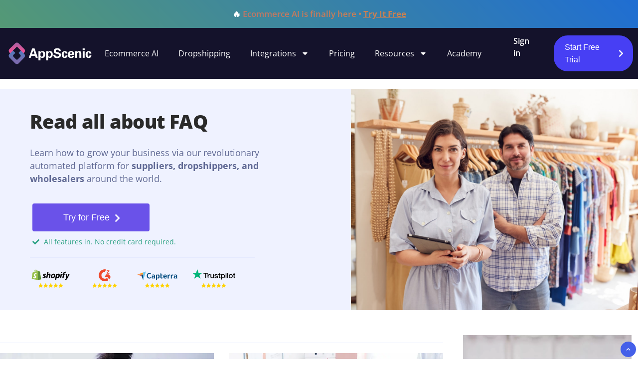

--- FILE ---
content_type: text/html; charset=UTF-8
request_url: https://appscenic.com/blog/category/faq/
body_size: 28043
content:
<!doctype html>
<html dir="ltr" lang="en-US" prefix="og: https://ogp.me/ns#">
<head>
	<meta charset="UTF-8">
	<meta name="viewport" content="width=device-width, initial-scale=1">
	<link rel="profile" href="https://gmpg.org/xfn/11">
	<title>FAQ – AppScenic Dropshipping Blog | AI Dropshipping &amp; Verified Suppliers USA/UK/EU</title>
<script>
var theplus_ajax_url = "https://appscenic.com/blog/wp-admin/admin-ajax.php";
		var theplus_ajax_post_url = "https://appscenic.com/blog/wp-admin/admin-post.php";
		var theplus_nonce = "f990d0ee02";
</script>
	<style>img:is([sizes="auto" i], [sizes^="auto," i]) { contain-intrinsic-size: 3000px 1500px }</style>
	
		<!-- All in One SEO Pro 4.8.1.1 - aioseo.com -->
	<meta name="robots" content="max-snippet:-1, max-image-preview:large, max-video-preview:-1" />
	<link rel="canonical" href="https://appscenic.com/blog/category/faq/" />
	<link rel="next" href="https://appscenic.com/blog/category/faq/page/2/" />
	<meta name="generator" content="All in One SEO Pro (AIOSEO) 4.8.1.1" />
		<meta property="og:locale" content="en_US" />
		<meta property="og:site_name" content="AppScenic Dropshipping Blog | AI Dropshipping &amp; Verified Suppliers USA/UK/EU – We connect e-commerce businesses with high quality dropshipping and wholesale suppliers from top tier countries USA, UK, Canada, AUS, EU, etc. 1M+ products available" />
		<meta property="og:type" content="article" />
		<meta property="og:title" content="FAQ – AppScenic Dropshipping Blog | AI Dropshipping &amp; Verified Suppliers USA/UK/EU" />
		<meta property="og:url" content="https://appscenic.com/blog/category/faq/" />
		<meta property="og:image" content="https://appscenic.com/wp-content/uploads/2021/06/AppScenic-Social-Sharing-Frontpage-Banner_fullHD-1.png" />
		<meta property="og:image:secure_url" content="https://appscenic.com/wp-content/uploads/2021/06/AppScenic-Social-Sharing-Frontpage-Banner_fullHD-1.png" />
		<meta property="article:publisher" content="https://www.facebook.com/appscenic" />
		<meta name="twitter:card" content="summary" />
		<meta name="twitter:title" content="FAQ – AppScenic Dropshipping Blog | AI Dropshipping &amp; Verified Suppliers USA/UK/EU" />
		<meta name="twitter:image" content="https://appscenic.com/wp-content/uploads/2021/06/AppScenic-Social-Sharing-Frontpage-Banner_fullHD-1.png" />
		<script type="application/ld+json" class="aioseo-schema">
			{"@context":"https:\/\/schema.org","@graph":[{"@type":"BreadcrumbList","@id":"https:\/\/appscenic.com\/blog\/category\/faq\/#breadcrumblist","itemListElement":[{"@type":"ListItem","@id":"https:\/\/appscenic.com\/blog\/#listItem","position":1,"name":"Home","item":"https:\/\/appscenic.com\/blog\/","nextItem":{"@type":"ListItem","@id":"https:\/\/appscenic.com\/blog\/category\/faq\/#listItem","name":"FAQ"}},{"@type":"ListItem","@id":"https:\/\/appscenic.com\/blog\/category\/faq\/#listItem","position":2,"name":"FAQ","previousItem":{"@type":"ListItem","@id":"https:\/\/appscenic.com\/blog\/#listItem","name":"Home"}}]},{"@type":"CollectionPage","@id":"https:\/\/appscenic.com\/blog\/category\/faq\/#collectionpage","url":"https:\/\/appscenic.com\/blog\/category\/faq\/","name":"FAQ \u2013 AppScenic Dropshipping Blog | AI Dropshipping & Verified Suppliers USA\/UK\/EU","inLanguage":"en-US","isPartOf":{"@id":"https:\/\/appscenic.com\/blog\/#website"},"breadcrumb":{"@id":"https:\/\/appscenic.com\/blog\/category\/faq\/#breadcrumblist"}},{"@type":"Organization","@id":"https:\/\/appscenic.com\/blog\/#organization","name":"AppScenic.com","description":"We connect e-commerce businesses with high quality dropshipping and wholesale suppliers from top tier countries USA, UK, Canada, AUS, EU, etc. 1M+ products available","url":"https:\/\/appscenic.com\/blog\/","telephone":"+447701411100","logo":{"@type":"ImageObject","url":"https:\/\/appscenic.com\/wp-content\/uploads\/2020\/12\/cropped-Logo-600.png","@id":"https:\/\/appscenic.com\/blog\/category\/faq\/#organizationLogo"},"image":{"@id":"https:\/\/appscenic.com\/blog\/category\/faq\/#organizationLogo"},"sameAs":["https:\/\/www.instagram.com\/appscenic","https:\/\/www.youtube.com\/channel\/UCwqvQ2x697tUfch5Nj7CCyw","https:\/\/www.linkedin.com\/company\/appscenic-ltd\/"]},{"@type":"WebSite","@id":"https:\/\/appscenic.com\/blog\/#website","url":"https:\/\/appscenic.com\/blog\/","name":"AppScenic - Dropshipping & Wholesale Platform - Verified Suppliers USA\/UK\/EU","description":"We connect e-commerce businesses with high quality dropshipping and wholesale suppliers from top tier countries USA, UK, Canada, AUS, EU, etc. 1M+ products available","inLanguage":"en-US","publisher":{"@id":"https:\/\/appscenic.com\/blog\/#organization"}}]}
		</script>
		<!-- All in One SEO Pro -->

<script>
var wpo_server_info_css = {"user_agent":"Mozilla\/5.0 (Macintosh; Intel Mac OS X 10_15_7) AppleWebKit\/537.36 (KHTML, like Gecko) Chrome\/131.0.0.0 Safari\/537.36; ClaudeBot\/1.0; +claudebot@anthropic.com)"}
    var wpo_minc6442420=document.createElement("link");wpo_minc6442420.rel="stylesheet",wpo_minc6442420.type="text/css",wpo_minc6442420.media="async",wpo_minc6442420.href="https://appscenic.com/blog/wp-content/plugins/elementor/assets/lib/font-awesome/css/all.min.css",wpo_minc6442420.onload=function() {wpo_minc6442420.media="all"},document.getElementsByTagName("head")[0].appendChild(wpo_minc6442420);
</script>
<script>
var wpo_server_info_css = {"user_agent":"Mozilla\/5.0 (Macintosh; Intel Mac OS X 10_15_7) AppleWebKit\/537.36 (KHTML, like Gecko) Chrome\/131.0.0.0 Safari\/537.36; ClaudeBot\/1.0; +claudebot@anthropic.com)"}
    var wpo_min7e8325e2=document.createElement("link");wpo_min7e8325e2.rel="stylesheet",wpo_min7e8325e2.type="text/css",wpo_min7e8325e2.media="async",wpo_min7e8325e2.href="https://appscenic.com/blog/wp-content/plugins/elementor/assets/lib/font-awesome/css/v4-shims.min.css",wpo_min7e8325e2.onload=function() {wpo_min7e8325e2.media="all"},document.getElementsByTagName("head")[0].appendChild(wpo_min7e8325e2);
</script>
<style id='global-styles-inline-css'>
:root{--wp--preset--aspect-ratio--square: 1;--wp--preset--aspect-ratio--4-3: 4/3;--wp--preset--aspect-ratio--3-4: 3/4;--wp--preset--aspect-ratio--3-2: 3/2;--wp--preset--aspect-ratio--2-3: 2/3;--wp--preset--aspect-ratio--16-9: 16/9;--wp--preset--aspect-ratio--9-16: 9/16;--wp--preset--color--black: #000000;--wp--preset--color--cyan-bluish-gray: #abb8c3;--wp--preset--color--white: #ffffff;--wp--preset--color--pale-pink: #f78da7;--wp--preset--color--vivid-red: #cf2e2e;--wp--preset--color--luminous-vivid-orange: #ff6900;--wp--preset--color--luminous-vivid-amber: #fcb900;--wp--preset--color--light-green-cyan: #7bdcb5;--wp--preset--color--vivid-green-cyan: #00d084;--wp--preset--color--pale-cyan-blue: #8ed1fc;--wp--preset--color--vivid-cyan-blue: #0693e3;--wp--preset--color--vivid-purple: #9b51e0;--wp--preset--gradient--vivid-cyan-blue-to-vivid-purple: linear-gradient(135deg,rgba(6,147,227,1) 0%,rgb(155,81,224) 100%);--wp--preset--gradient--light-green-cyan-to-vivid-green-cyan: linear-gradient(135deg,rgb(122,220,180) 0%,rgb(0,208,130) 100%);--wp--preset--gradient--luminous-vivid-amber-to-luminous-vivid-orange: linear-gradient(135deg,rgba(252,185,0,1) 0%,rgba(255,105,0,1) 100%);--wp--preset--gradient--luminous-vivid-orange-to-vivid-red: linear-gradient(135deg,rgba(255,105,0,1) 0%,rgb(207,46,46) 100%);--wp--preset--gradient--very-light-gray-to-cyan-bluish-gray: linear-gradient(135deg,rgb(238,238,238) 0%,rgb(169,184,195) 100%);--wp--preset--gradient--cool-to-warm-spectrum: linear-gradient(135deg,rgb(74,234,220) 0%,rgb(151,120,209) 20%,rgb(207,42,186) 40%,rgb(238,44,130) 60%,rgb(251,105,98) 80%,rgb(254,248,76) 100%);--wp--preset--gradient--blush-light-purple: linear-gradient(135deg,rgb(255,206,236) 0%,rgb(152,150,240) 100%);--wp--preset--gradient--blush-bordeaux: linear-gradient(135deg,rgb(254,205,165) 0%,rgb(254,45,45) 50%,rgb(107,0,62) 100%);--wp--preset--gradient--luminous-dusk: linear-gradient(135deg,rgb(255,203,112) 0%,rgb(199,81,192) 50%,rgb(65,88,208) 100%);--wp--preset--gradient--pale-ocean: linear-gradient(135deg,rgb(255,245,203) 0%,rgb(182,227,212) 50%,rgb(51,167,181) 100%);--wp--preset--gradient--electric-grass: linear-gradient(135deg,rgb(202,248,128) 0%,rgb(113,206,126) 100%);--wp--preset--gradient--midnight: linear-gradient(135deg,rgb(2,3,129) 0%,rgb(40,116,252) 100%);--wp--preset--font-size--small: 13px;--wp--preset--font-size--medium: 20px;--wp--preset--font-size--large: 36px;--wp--preset--font-size--x-large: 42px;--wp--preset--spacing--20: 0.44rem;--wp--preset--spacing--30: 0.67rem;--wp--preset--spacing--40: 1rem;--wp--preset--spacing--50: 1.5rem;--wp--preset--spacing--60: 2.25rem;--wp--preset--spacing--70: 3.38rem;--wp--preset--spacing--80: 5.06rem;--wp--preset--shadow--natural: 6px 6px 9px rgba(0, 0, 0, 0.2);--wp--preset--shadow--deep: 12px 12px 50px rgba(0, 0, 0, 0.4);--wp--preset--shadow--sharp: 6px 6px 0px rgba(0, 0, 0, 0.2);--wp--preset--shadow--outlined: 6px 6px 0px -3px rgba(255, 255, 255, 1), 6px 6px rgba(0, 0, 0, 1);--wp--preset--shadow--crisp: 6px 6px 0px rgba(0, 0, 0, 1);}:root { --wp--style--global--content-size: 800px;--wp--style--global--wide-size: 1200px; }:where(body) { margin: 0; }.wp-site-blocks > .alignleft { float: left; margin-right: 2em; }.wp-site-blocks > .alignright { float: right; margin-left: 2em; }.wp-site-blocks > .aligncenter { justify-content: center; margin-left: auto; margin-right: auto; }:where(.wp-site-blocks) > * { margin-block-start: 24px; margin-block-end: 0; }:where(.wp-site-blocks) > :first-child { margin-block-start: 0; }:where(.wp-site-blocks) > :last-child { margin-block-end: 0; }:root { --wp--style--block-gap: 24px; }:root :where(.is-layout-flow) > :first-child{margin-block-start: 0;}:root :where(.is-layout-flow) > :last-child{margin-block-end: 0;}:root :where(.is-layout-flow) > *{margin-block-start: 24px;margin-block-end: 0;}:root :where(.is-layout-constrained) > :first-child{margin-block-start: 0;}:root :where(.is-layout-constrained) > :last-child{margin-block-end: 0;}:root :where(.is-layout-constrained) > *{margin-block-start: 24px;margin-block-end: 0;}:root :where(.is-layout-flex){gap: 24px;}:root :where(.is-layout-grid){gap: 24px;}.is-layout-flow > .alignleft{float: left;margin-inline-start: 0;margin-inline-end: 2em;}.is-layout-flow > .alignright{float: right;margin-inline-start: 2em;margin-inline-end: 0;}.is-layout-flow > .aligncenter{margin-left: auto !important;margin-right: auto !important;}.is-layout-constrained > .alignleft{float: left;margin-inline-start: 0;margin-inline-end: 2em;}.is-layout-constrained > .alignright{float: right;margin-inline-start: 2em;margin-inline-end: 0;}.is-layout-constrained > .aligncenter{margin-left: auto !important;margin-right: auto !important;}.is-layout-constrained > :where(:not(.alignleft):not(.alignright):not(.alignfull)){max-width: var(--wp--style--global--content-size);margin-left: auto !important;margin-right: auto !important;}.is-layout-constrained > .alignwide{max-width: var(--wp--style--global--wide-size);}body .is-layout-flex{display: flex;}.is-layout-flex{flex-wrap: wrap;align-items: center;}.is-layout-flex > :is(*, div){margin: 0;}body .is-layout-grid{display: grid;}.is-layout-grid > :is(*, div){margin: 0;}body{padding-top: 0px;padding-right: 0px;padding-bottom: 0px;padding-left: 0px;}a:where(:not(.wp-element-button)){text-decoration: underline;}:root :where(.wp-element-button, .wp-block-button__link){background-color: #32373c;border-width: 0;color: #fff;font-family: inherit;font-size: inherit;line-height: inherit;padding: calc(0.667em + 2px) calc(1.333em + 2px);text-decoration: none;}.has-black-color{color: var(--wp--preset--color--black) !important;}.has-cyan-bluish-gray-color{color: var(--wp--preset--color--cyan-bluish-gray) !important;}.has-white-color{color: var(--wp--preset--color--white) !important;}.has-pale-pink-color{color: var(--wp--preset--color--pale-pink) !important;}.has-vivid-red-color{color: var(--wp--preset--color--vivid-red) !important;}.has-luminous-vivid-orange-color{color: var(--wp--preset--color--luminous-vivid-orange) !important;}.has-luminous-vivid-amber-color{color: var(--wp--preset--color--luminous-vivid-amber) !important;}.has-light-green-cyan-color{color: var(--wp--preset--color--light-green-cyan) !important;}.has-vivid-green-cyan-color{color: var(--wp--preset--color--vivid-green-cyan) !important;}.has-pale-cyan-blue-color{color: var(--wp--preset--color--pale-cyan-blue) !important;}.has-vivid-cyan-blue-color{color: var(--wp--preset--color--vivid-cyan-blue) !important;}.has-vivid-purple-color{color: var(--wp--preset--color--vivid-purple) !important;}.has-black-background-color{background-color: var(--wp--preset--color--black) !important;}.has-cyan-bluish-gray-background-color{background-color: var(--wp--preset--color--cyan-bluish-gray) !important;}.has-white-background-color{background-color: var(--wp--preset--color--white) !important;}.has-pale-pink-background-color{background-color: var(--wp--preset--color--pale-pink) !important;}.has-vivid-red-background-color{background-color: var(--wp--preset--color--vivid-red) !important;}.has-luminous-vivid-orange-background-color{background-color: var(--wp--preset--color--luminous-vivid-orange) !important;}.has-luminous-vivid-amber-background-color{background-color: var(--wp--preset--color--luminous-vivid-amber) !important;}.has-light-green-cyan-background-color{background-color: var(--wp--preset--color--light-green-cyan) !important;}.has-vivid-green-cyan-background-color{background-color: var(--wp--preset--color--vivid-green-cyan) !important;}.has-pale-cyan-blue-background-color{background-color: var(--wp--preset--color--pale-cyan-blue) !important;}.has-vivid-cyan-blue-background-color{background-color: var(--wp--preset--color--vivid-cyan-blue) !important;}.has-vivid-purple-background-color{background-color: var(--wp--preset--color--vivid-purple) !important;}.has-black-border-color{border-color: var(--wp--preset--color--black) !important;}.has-cyan-bluish-gray-border-color{border-color: var(--wp--preset--color--cyan-bluish-gray) !important;}.has-white-border-color{border-color: var(--wp--preset--color--white) !important;}.has-pale-pink-border-color{border-color: var(--wp--preset--color--pale-pink) !important;}.has-vivid-red-border-color{border-color: var(--wp--preset--color--vivid-red) !important;}.has-luminous-vivid-orange-border-color{border-color: var(--wp--preset--color--luminous-vivid-orange) !important;}.has-luminous-vivid-amber-border-color{border-color: var(--wp--preset--color--luminous-vivid-amber) !important;}.has-light-green-cyan-border-color{border-color: var(--wp--preset--color--light-green-cyan) !important;}.has-vivid-green-cyan-border-color{border-color: var(--wp--preset--color--vivid-green-cyan) !important;}.has-pale-cyan-blue-border-color{border-color: var(--wp--preset--color--pale-cyan-blue) !important;}.has-vivid-cyan-blue-border-color{border-color: var(--wp--preset--color--vivid-cyan-blue) !important;}.has-vivid-purple-border-color{border-color: var(--wp--preset--color--vivid-purple) !important;}.has-vivid-cyan-blue-to-vivid-purple-gradient-background{background: var(--wp--preset--gradient--vivid-cyan-blue-to-vivid-purple) !important;}.has-light-green-cyan-to-vivid-green-cyan-gradient-background{background: var(--wp--preset--gradient--light-green-cyan-to-vivid-green-cyan) !important;}.has-luminous-vivid-amber-to-luminous-vivid-orange-gradient-background{background: var(--wp--preset--gradient--luminous-vivid-amber-to-luminous-vivid-orange) !important;}.has-luminous-vivid-orange-to-vivid-red-gradient-background{background: var(--wp--preset--gradient--luminous-vivid-orange-to-vivid-red) !important;}.has-very-light-gray-to-cyan-bluish-gray-gradient-background{background: var(--wp--preset--gradient--very-light-gray-to-cyan-bluish-gray) !important;}.has-cool-to-warm-spectrum-gradient-background{background: var(--wp--preset--gradient--cool-to-warm-spectrum) !important;}.has-blush-light-purple-gradient-background{background: var(--wp--preset--gradient--blush-light-purple) !important;}.has-blush-bordeaux-gradient-background{background: var(--wp--preset--gradient--blush-bordeaux) !important;}.has-luminous-dusk-gradient-background{background: var(--wp--preset--gradient--luminous-dusk) !important;}.has-pale-ocean-gradient-background{background: var(--wp--preset--gradient--pale-ocean) !important;}.has-electric-grass-gradient-background{background: var(--wp--preset--gradient--electric-grass) !important;}.has-midnight-gradient-background{background: var(--wp--preset--gradient--midnight) !important;}.has-small-font-size{font-size: var(--wp--preset--font-size--small) !important;}.has-medium-font-size{font-size: var(--wp--preset--font-size--medium) !important;}.has-large-font-size{font-size: var(--wp--preset--font-size--large) !important;}.has-x-large-font-size{font-size: var(--wp--preset--font-size--x-large) !important;}
:root :where(.wp-block-pullquote){font-size: 1.5em;line-height: 1.6;}
</style>

<link rel='stylesheet' id='wp-block-library-css' href='https://appscenic.com/blog/wp-includes/css/dist/block-library/style.min.css' media='all' />
<link rel='stylesheet' id='ez-toc-css' href='https://appscenic.com/blog/wp-content/plugins/easy-table-of-contents/assets/css/screen.min.css' media='all' />
<style id='ez-toc-inline-css'>
div#ez-toc-container .ez-toc-title {font-size: 120%;}div#ez-toc-container .ez-toc-title {font-weight: 500;}div#ez-toc-container ul li , div#ez-toc-container ul li a {font-size: 95%;}div#ez-toc-container ul li , div#ez-toc-container ul li a {font-weight: 500;}div#ez-toc-container nav ul ul li {font-size: 90%;}div#ez-toc-container {width: 100%;}
.ez-toc-container-direction {direction: ltr;}.ez-toc-counter ul{counter-reset: item ;}.ez-toc-counter nav ul li a::before {content: counters(item, '.', decimal) '. ';display: inline-block;counter-increment: item;flex-grow: 0;flex-shrink: 0;margin-right: .2em; float: left; }.ez-toc-widget-direction {direction: ltr;}.ez-toc-widget-container ul{counter-reset: item ;}.ez-toc-widget-container nav ul li a::before {content: counters(item, '.', decimal) '. ';display: inline-block;counter-increment: item;flex-grow: 0;flex-shrink: 0;margin-right: .2em; float: left; }
</style>
<link rel='stylesheet' id='theplus-front-css-css' href='//appscenic.com/blog/wp-content/uploads/theplus-addons/theplus-term-55.min.css' media='all' />
<link rel='stylesheet' id='hello-elementor-css' href='https://appscenic.com/blog/wp-content/themes/hello-elementor/style.min.css' media='all' />
<link rel='stylesheet' id='hello-elementor-theme-style-css' href='https://appscenic.com/blog/wp-content/themes/hello-elementor/theme.min.css' media='all' />
<link rel='stylesheet' id='hello-elementor-header-footer-css' href='https://appscenic.com/blog/wp-content/themes/hello-elementor/header-footer.min.css' media='all' />
<link rel='stylesheet' id='elementor-frontend-css' href='https://appscenic.com/blog/wp-content/uploads/elementor/css/custom-frontend.min.css' media='all' />
<link rel='stylesheet' id='widget-heading-css' href='https://appscenic.com/blog/wp-content/plugins/elementor/assets/css/widget-heading.min.css' media='all' />
<link rel='stylesheet' id='widget-image-css' href='https://appscenic.com/blog/wp-content/plugins/elementor/assets/css/widget-image.min.css' media='all' />
<link rel='stylesheet' id='widget-nav-menu-css' href='https://appscenic.com/blog/wp-content/uploads/elementor/css/custom-pro-widget-nav-menu.min.css' media='all' />
<link rel='stylesheet' id='e-sticky-css' href='https://appscenic.com/blog/wp-content/plugins/elementor-pro/assets/css/modules/sticky.min.css' media='all' />
<link rel='stylesheet' id='e-animation-grow-css' href='https://appscenic.com/blog/wp-content/plugins/elementor/assets/lib/animations/styles/e-animation-grow.min.css' media='all' />
<link rel='stylesheet' id='widget-social-icons-css' href='https://appscenic.com/blog/wp-content/plugins/elementor/assets/css/widget-social-icons.min.css' media='all' />
<link rel='stylesheet' id='e-apple-webkit-css' href='https://appscenic.com/blog/wp-content/uploads/elementor/css/custom-apple-webkit.min.css' media='all' />
<link rel='stylesheet' id='widget-divider-css' href='https://appscenic.com/blog/wp-content/plugins/elementor/assets/css/widget-divider.min.css' media='all' />
<link rel='stylesheet' id='eael-general-css' href='https://appscenic.com/blog/wp-content/plugins/essential-addons-for-elementor-lite/assets/front-end/css/view/general.min.css' media='all' />
<link rel='stylesheet' id='eael-10141-css' href='https://appscenic.com/blog/wp-content/uploads/essential-addons-elementor/eael-10141.css' media='all' />
<link rel='stylesheet' id='widget-icon-list-css' href='https://appscenic.com/blog/wp-content/uploads/elementor/css/custom-widget-icon-list.min.css' media='all' />
<link rel='stylesheet' id='widget-posts-css' href='https://appscenic.com/blog/wp-content/plugins/elementor-pro/assets/css/widget-posts.min.css' media='all' />
<link rel='stylesheet' id='e-animation-fadeIn-css' href='https://appscenic.com/blog/wp-content/plugins/elementor/assets/lib/animations/styles/fadeIn.min.css' media='all' />
<link rel='stylesheet' id='widget-form-css' href='https://appscenic.com/blog/wp-content/plugins/elementor-pro/assets/css/widget-form.min.css' media='all' />
<link rel='stylesheet' id='e-animation-fadeInDown-css' href='https://appscenic.com/blog/wp-content/plugins/elementor/assets/lib/animations/styles/fadeInDown.min.css' media='all' />
<link rel='stylesheet' id='e-popup-css' href='https://appscenic.com/blog/wp-content/plugins/elementor-pro/assets/css/conditionals/popup.min.css' media='all' />
<link rel='stylesheet' id='elementor-post-86-css' href='https://appscenic.com/blog/wp-content/uploads/elementor/css/post-86.css' media='all' />
<link rel='stylesheet' id='elementor-post-12469-css' href='https://appscenic.com/blog/wp-content/uploads/elementor/css/post-12469.css' media='all' />
<link rel='stylesheet' id='elementor-post-9761-css' href='https://appscenic.com/blog/wp-content/uploads/elementor/css/post-9761.css' media='all' />
<link rel='stylesheet' id='elementor-post-10141-css' href='https://appscenic.com/blog/wp-content/uploads/elementor/css/post-10141.css' media='all' />
<link rel='stylesheet' id='elementor-post-12471-css' href='https://appscenic.com/blog/wp-content/uploads/elementor/css/post-12471.css' media='all' />
<link rel='stylesheet' id='leform-style-css' href='https://appscenic.com/blog/wp-content/plugins/halfdata-green-forms/css/style.min.css' media='all' />
<link rel='stylesheet' id='leform-fa-css' href='https://appscenic.com/blog/wp-content/plugins/halfdata-green-forms/css/leform-fa.min.css' media='all' />
<link rel='stylesheet' id='airdatepicker-css' href='https://appscenic.com/blog/wp-content/plugins/halfdata-green-forms/css/airdatepicker.min.css' media='all' />
<link rel='stylesheet' id='elementor-post-3586-css' href='https://appscenic.com/blog/wp-content/uploads/elementor/css/post-3586.css' media='all' />
<link rel='stylesheet' id='elementor-gf-local-opensans-css' href='https://appscenic.com/blog/wp-content/uploads/elementor/google-fonts/css/opensans.css' media='all' />
<script id="gtmkit-js-before" data-cfasync="false" data-nowprocket="" data-cookieconsent="ignore">
		window.gtmkit_settings = {"datalayer_name":"dataLayer","console_log":false};
		window.gtmkit_data = {};
		window.dataLayer = window.dataLayer || [];
				if (typeof gtag === "undefined") {
			function gtag(){dataLayer.push(arguments);}
			gtag('consent', 'default', {
				'ad_personalization': 'granted',
				'ad_storage': 'granted',
				'ad_user_data': 'granted',
				'analytics_storage': 'granted',
				'personalization_storage': 'granted',
				'functionality_storage': 'granted',
				'security_storage': 'granted',
							});
								} else if ( window.gtmkit_settings.console_log === 'on' ) {
			console.warn('GTM Kit: gtag is already defined')
		}		
</script>
<script id="gtmkit-container-js-after" data-cfasync="false" data-nowprocket="" data-cookieconsent="ignore">
/* Google Tag Manager */
(function(w,d,s,l,i){w[l]=w[l]||[];w[l].push({'gtm.start':
new Date().getTime(),event:'gtm.js'});var f=d.getElementsByTagName(s)[0],
j=d.createElement(s),dl=l!='dataLayer'?'&l='+l:'';j.async=true;j.src=
'https://gtm.appscenic.com/gtm.js?id='+i+dl;f.parentNode.insertBefore(j,f);
})(window,document,'script','dataLayer','GTM-MP4KFFG');
/* End Google Tag Manager */
</script>
<script id="gtmkit-datalayer-js-before" data-cfasync="false" data-nowprocket="" data-cookieconsent="ignore">
const gtmkit_dataLayer_content = {"userLoggedIn":false};
dataLayer.push( gtmkit_dataLayer_content );
</script>
<script defer src="https://appscenic.com/blog/wp-includes/js/jquery/jquery.min.js" id="jquery-core-js"></script>
<script defer src="https://appscenic.com/blog/wp-includes/js/jquery/jquery-migrate.min.js" id="jquery-migrate-js"></script>
<script defer src="https://appscenic.com/blog/wp-content/plugins/elementor/assets/lib/font-awesome/js/v4-shims.min.js" id="font-awesome-4-shim-js"></script>
<link rel="https://api.w.org/" href="https://appscenic.com/blog/wp-json/" /><link rel="alternate" title="JSON" type="application/json" href="https://appscenic.com/blog/wp-json/wp/v2/categories/55" /><meta name="generator" content="Elementor 3.33.0; features: e_font_icon_svg, additional_custom_breakpoints; settings: css_print_method-external, google_font-enabled, font_display-auto">
			<style>
				.e-con.e-parent:nth-of-type(n+4):not(.e-lazyloaded):not(.e-no-lazyload),
				.e-con.e-parent:nth-of-type(n+4):not(.e-lazyloaded):not(.e-no-lazyload) * {
					background-image: none !important;
				}
				@media screen and (max-height: 1024px) {
					.e-con.e-parent:nth-of-type(n+3):not(.e-lazyloaded):not(.e-no-lazyload),
					.e-con.e-parent:nth-of-type(n+3):not(.e-lazyloaded):not(.e-no-lazyload) * {
						background-image: none !important;
					}
				}
				@media screen and (max-height: 640px) {
					.e-con.e-parent:nth-of-type(n+2):not(.e-lazyloaded):not(.e-no-lazyload),
					.e-con.e-parent:nth-of-type(n+2):not(.e-lazyloaded):not(.e-no-lazyload) * {
						background-image: none !important;
					}
				}
			</style>
			<script>var leform_customjs_handlers = {};</script><link rel="icon" href="https://appscenic.com/blog/wp-content/uploads/2020/11/cropped-appscenic_fav_v08-03-1-32x32.png" sizes="32x32" />
<link rel="icon" href="https://appscenic.com/blog/wp-content/uploads/2020/11/cropped-appscenic_fav_v08-03-1-192x192.png" sizes="192x192" />
<link rel="apple-touch-icon" href="https://appscenic.com/blog/wp-content/uploads/2020/11/cropped-appscenic_fav_v08-03-1-180x180.png" />
<meta name="msapplication-TileImage" content="https://appscenic.com/blog/wp-content/uploads/2020/11/cropped-appscenic_fav_v08-03-1-270x270.png" />
		<style id="wp-custom-css">
			.overflow-hidden {
    
    overflow:hidden;
    
}

#menudiv img {
display: none;
}

.soonbox .ha-gb-wrap {
	top: -2px !important;
}

.elementor-post__thumbnail{
	padding-bottom: 0 !important;
}

.start-email2{
	text-align: center;
}

.p_left .ea_popup_btn_content {
	
padding: 0;
	
}



.p_left .ea_popup_btn {
	
width: 100%;
    margin-left: 0px;
    margin-right: 0px;
	
	
	padding: 0;
    padding-top: 8px;
    padding-bottom: 8px;
    margin-top: 3px;
		margin-bottom: 3px;

}


.p_left .ea_popup_btn_settings {
	
display: none;

}

.single-postxxx .elementor-posts-container .elementor-post__thumbnail {
    padding-bottom: 0 !important;
}

.elementor-template-full-widtxxh .elementor-posts-container .elementor-post__thumbnail {
    padding-bottom: 0 !important;
}


.acad-menu-link .plus-nav-label-text {
	
	font-size: 11px;
	
}






.text-gradient-span-big-purple {

    color: #6A52E9;
    background-image: -webkit-linear-gradient(0deg, #3355ff 0%, #bb13d7 47%, #6A52E9 100%);
    background-clip: text;
    -webkit-background-clip: text;
    text-fill-color: transparent;
    -webkit-text-fill-color: transparent;

}


.text-gradient-span-big-blue {

    color: #4560E9;
    background-image: -webkit-linear-gradient(0deg, #3277f9 0%, #7e12cf 47%, #28a6f1 100%);
    background-clip: text;
    -webkit-background-clip: text;
    text-fill-color: transparent;
    -webkit-text-fill-color: transparent;

}


.text-gradient-span-big-green {

    color: #6A52E9;
    background-image: -webkit-linear-gradient(0deg, #3355ff 0%, #bb13d7 47%, #6A52E9 100%);
    background-clip: text;
    -webkit-background-clip: text;
    text-fill-color: transparent;
    -webkit-text-fill-color: transparent;

}


.text-gradient-span-big-red {

    color: #6A52E9;
    background-image: -webkit-linear-gradient(0deg, #3355ff 0%, #bb13d7 47%, #6A52E9 100%);
    background-clip: text;
    -webkit-background-clip: text;
    text-fill-color: transparent;
    -webkit-text-fill-color: transparent;

}


.text-gradient-span-big-yellow {

    color: #6A52E9;
    background-image: -webkit-linear-gradient(0deg, #3355ff 0%, #bb13d7 47%, #6A52E9 100%);
    background-clip: text;
    -webkit-background-clip: text;
    text-fill-color: transparent;
    -webkit-text-fill-color: transparent;

}


.text-gradient-span-big-green {

    color: #6A52E9;
    background-image: -webkit-linear-gradient(0deg, #3355ff 0%, #bb13d7 47%, #6A52E9 100%);
    background-clip: text;
    -webkit-background-clip: text;
    text-fill-color: transparent;
    -webkit-text-fill-color: transparent;

}


.highlight-span-sm-yellow {

background: linear-gradient(120deg, #f5f986 0%, #f2f76b 100%);
    background-repeat: no-repeat;
    background-size: 100% 70%;
    background-position: 0 60%;
    padding: 0 2px;
}


.highlight-span-sm-dark-yellow {

background: linear-gradient(120deg, #f5f986 0%, #f2f76b 100%);
    background-repeat: no-repeat;
    background-size: 100% 70%;
    background-position: 0 60%;
    padding: 0 2px;
}

.highlight-span-sm-red {

    background: linear-gradient(120deg, #ffb5b5 0%, #ffb5b5 100%);
    background-repeat: no-repeat;
    background-size: 100% 70%;
    background-position: 0 60%;
    padding: 0 2px;
}


.highlight-span-sm-purple {
    background: linear-gradient(120deg, #efecff 0%, #e9e5ff 100%);
    background-repeat: no-repeat;
    background-size: 100% 70%;
    background-position: 0 60%;
    padding: 0 2px;
}

.highlight-span-sm-blue {
    background: linear-gradient(120deg, #b9d6ff 0%, #b5c9ff 100%);
    background-repeat: no-repeat;
    background-size: 100% 70%;
    background-position: 0 60%;
    padding: 0 2px;
}





.highlight-span-sm-green {
background: linear-gradient(120deg, #d1fae5 0%, #c5fbe0 100%);
    background-repeat: no-repeat;
    background-size: 100% 70%;
    background-position: 0 60%;
    padding: 0 2px;
}


.highlight-span-sm-vibrant-green {
background: linear-gradient(120deg, #9cffcf 0%, #5af3a9 100%);
    background-repeat: no-repeat;
    background-size: 100% 70%;
    background-position: 0 60%;
    padding: 0 2px;
}

.highlight-span-sm-bold {
    
    color: #000;
    font-weight: 800;
    
}


.text-span-bg-red {
   
   color: #ef4444; 
    font-weight: 700;
}


.text-span-bg-green {
   
   color: #10b981; 
    font-weight: 700;
}


.text-span-bg-blue {
   
   color: #3b82f6; 
    font-weight: 700;
}


.text-span-bg-yellow {
   
   color: #f59e0b; 
    font-weight: 700;
}

.eael-posted-on {
	display: none;
}
		</style>
		</head>
<body class="archive category category-faq category-55 wp-custom-logo wp-embed-responsive wp-theme-hello-elementor theme-default elementor-page-10141 elementor-default elementor-template-full-width elementor-kit-86">

<noscript><iframe src="https://gtm.appscenic.com/ns.html?id=GTM-MP4KFFG" height="0" width="0" style="display:none;visibility:hidden"></iframe></noscript>
<a class="skip-link screen-reader-text" href="#content">Skip to content</a>

		<header data-elementor-type="header" data-elementor-id="12469" class="elementor elementor-12469 elementor-location-header" data-elementor-post-type="elementor_library">
			<div class="elementor-element elementor-element-94baf47 e-flex e-con-boxed e-con e-parent" data-id="94baf47" data-element_type="container" id="top-nav" data-settings="{&quot;background_background&quot;:&quot;classic&quot;}">
					<div class="e-con-inner">
				<div class="elementor-element elementor-element-f3acd65 elementor-widget elementor-widget-heading" data-id="f3acd65" data-element_type="widget" data-widget_type="heading.default">
				<div class="elementor-widget-container">
					<span class="elementor-heading-title elementor-size-default"><a href="https://appscenic.com/pricing/">🔥</a></span>				</div>
				</div>
				<div class="elementor-element elementor-element-cc91ed5 elementor-widget elementor-widget-heading" data-id="cc91ed5" data-element_type="widget" data-widget_type="heading.default">
				<div class="elementor-widget-container">
					<span class="elementor-heading-title elementor-size-default"><a href="https://appscenic.com/pricing/">Ecommerce AI is finally here • <span style="font-weight: 700;text-decoration: underline">Try It Free</span></a></span>				</div>
				</div>
					</div>
				</div>
		<header class="elementor-element elementor-element-dfaa05f sticky-header e-flex e-con-boxed e-con e-parent" data-id="dfaa05f" data-element_type="container" data-settings="{&quot;sticky&quot;:&quot;top&quot;,&quot;sticky_effects_offset&quot;:90,&quot;background_background&quot;:&quot;classic&quot;,&quot;sticky_on&quot;:[&quot;desktop&quot;,&quot;tablet&quot;,&quot;mobile&quot;],&quot;sticky_offset&quot;:0,&quot;sticky_anchor_link_offset&quot;:0}">
					<div class="e-con-inner">
		<div class="elementor-element elementor-element-4a845ef e-con-full e-flex e-con e-child" data-id="4a845ef" data-element_type="container" data-settings="{&quot;background_background&quot;:&quot;classic&quot;}">
				<div class="elementor-element elementor-element-9573020 logo elementor-widget elementor-widget-image" data-id="9573020" data-element_type="widget" data-widget_type="image.default">
				<div class="elementor-widget-container">
																<a href="https://appscenic.com/">
							<img fetchpriority="high" width="600" height="172" src="https://appscenic.com/blog/wp-content/uploads/2024/03/logo-1.webp" class="attachment-full size-full wp-image-12828" alt="" srcset="https://appscenic.com/blog/wp-content/uploads/2024/03/logo-1.webp 600w, https://appscenic.com/blog/wp-content/uploads/2024/03/logo-1-300x86.webp 300w" sizes="(max-width: 600px) 100vw, 600px" />								</a>
															</div>
				</div>
				</div>
		<div class="elementor-element elementor-element-731b5e3 e-con-full e-flex e-con e-child" data-id="731b5e3" data-element_type="container" id="menudiv" data-settings="{&quot;background_background&quot;:&quot;classic&quot;}">
				<div class="elementor-element elementor-element-532c70d elementor-hidden-tablet elementor-hidden-mobile elementor-nav-menu--dropdown-tablet elementor-nav-menu__text-align-aside elementor-nav-menu--toggle elementor-nav-menu--burger elementor-widget elementor-widget-nav-menu" data-id="532c70d" data-element_type="widget" data-settings="{&quot;layout&quot;:&quot;horizontal&quot;, &quot;submenu_icon&quot;:{&quot;value&quot;:&quot;&lt;svg aria-hidden=\&quot;true\&quot; class=\&quot;e-font-icon-svg e-fas-caret-down\&quot; viewBox=\&quot;0 0 320 512\&quot; xmlns=\&quot;http:\/\/www.w3.org\/2000\/svg\&quot;&gt;&lt;path d=\&quot;M31.3 192h257.3c17.8 0 26.7 21.5 14.1 34.1L174.1 354.8c-7.8 7.8-20.5 7.8-28.3 0L17.2 226.1C4.6 213.5 13.5 192 31.3 192z\&quot;&gt;&lt;\/path&gt;&lt;\/svg&gt;&quot;, &quot;library&quot;:&quot;fa-solid&quot;}, &quot;toggle&quot;:&quot;burger&quot;}" data-widget_type="nav-menu.default">
				<div class="elementor-widget-container">
								<nav aria-label="Menu" class="elementor-nav-menu--main elementor-nav-menu__container elementor-nav-menu--layout-horizontal e--pointer-underline e--animation-fade">
				<ul id="menu-1-532c70d" class="elementor-nav-menu"><li class="menu-item menu-item-type-custom menu-item-object-custom menu-item-12445"><a href="https://appscenic.com/" class="elementor-item">Ecommerce AI</a></li>
<li class="menu-item menu-item-type-custom menu-item-object-custom menu-item-12777"><a href="https://appscenic.com/dropshipping/" class="elementor-item">Dropshipping</a></li>
<li class="menu-item menu-item-type-custom menu-item-object-custom menu-item-has-children menu-item-12767"><a href="#" class="elementor-item elementor-item-anchor">Integrations</a>
<ul class="sub-menu elementor-nav-menu--dropdown">
	<li class="menu-item menu-item-type-post_type menu-item-object-page menu-item-12441"><a href="https://appscenic.com/blog/?page_id=7749" class="elementor-sub-item">Shopify Dropshipping</a></li>
	<li class="menu-item menu-item-type-post_type menu-item-object-page menu-item-12439"><a href="https://appscenic.com/blog/?page_id=8096" class="elementor-sub-item">WooCommerce Dropshipping</a></li>
	<li class="menu-item menu-item-type-post_type menu-item-object-page menu-item-12440"><a href="https://appscenic.com/blog/?page_id=10919" class="elementor-sub-item">Wix Dropshipping</a></li>
	<li class="menu-item menu-item-type-custom menu-item-object-custom menu-item-12443"><a href="https://appscenic.com/integrations/ecwid/" class="elementor-sub-item">Ecwid Dropshipping</a></li>
	<li class="menu-item menu-item-type-post_type menu-item-object-page menu-item-12442"><a href="https://appscenic.com/blog/?page_id=11251" class="elementor-sub-item">eBay Dropshipping</a></li>
</ul>
</li>
<li class="menu-item menu-item-type-custom menu-item-object-custom menu-item-12431"><a href="https://appscenic.com/pricing/" class="elementor-item">Pricing</a></li>
<li class="menu-item menu-item-type-custom menu-item-object-custom menu-item-has-children menu-item-12761"><a href="#" class="elementor-item elementor-item-anchor">Resources</a>
<ul class="sub-menu elementor-nav-menu--dropdown">
	<li class="menu-item menu-item-type-custom menu-item-object-custom menu-item-home menu-item-12433"><a href="https://appscenic.com/blog/" class="elementor-sub-item">Blog</a></li>
	<li class="menu-item menu-item-type-custom menu-item-object-custom menu-item-12434"><a href="https://helpdesk.appscenic.com/support/home" class="elementor-sub-item">HelpDesk</a></li>
	<li class="menu-item menu-item-type-custom menu-item-object-custom menu-item-12435"><a href="https://helpdesk.appscenic.com/support/solutions" class="elementor-sub-item">Knowledge base</a></li>
	<li class="menu-item menu-item-type-custom menu-item-object-custom menu-item-12436"><a href="https://appscenic.com/partners/" class="elementor-sub-item">Partners</a></li>
	<li class="menu-item menu-item-type-post_type menu-item-object-page menu-item-12437"><a href="https://appscenic.com/blog/?page_id=11845" class="elementor-sub-item">Recommended Apps &#038; Tools</a></li>
</ul>
</li>
<li class="menu-item menu-item-type-custom menu-item-object-custom menu-item-12749"><a href="https://academy.appscenic.com/" class="elementor-item">Academy</a></li>
</ul>			</nav>
					<div class="elementor-menu-toggle" role="button" tabindex="0" aria-label="Menu Toggle" aria-expanded="false">
			<svg aria-hidden="true" role="presentation" class="elementor-menu-toggle__icon--open e-font-icon-svg e-eicon-menu-bar" viewBox="0 0 1000 1000" xmlns="http://www.w3.org/2000/svg"><path d="M104 333H896C929 333 958 304 958 271S929 208 896 208H104C71 208 42 237 42 271S71 333 104 333ZM104 583H896C929 583 958 554 958 521S929 458 896 458H104C71 458 42 487 42 521S71 583 104 583ZM104 833H896C929 833 958 804 958 771S929 708 896 708H104C71 708 42 737 42 771S71 833 104 833Z"></path></svg><svg aria-hidden="true" role="presentation" class="elementor-menu-toggle__icon--close e-font-icon-svg e-eicon-close" viewBox="0 0 1000 1000" xmlns="http://www.w3.org/2000/svg"><path d="M742 167L500 408 258 167C246 154 233 150 217 150 196 150 179 158 167 167 154 179 150 196 150 212 150 229 154 242 171 254L408 500 167 742C138 771 138 800 167 829 196 858 225 858 254 829L496 587 738 829C750 842 767 846 783 846 800 846 817 842 829 829 842 817 846 804 846 783 846 767 842 750 829 737L588 500 833 258C863 229 863 200 833 171 804 137 775 137 742 167Z"></path></svg>		</div>
					<nav class="elementor-nav-menu--dropdown elementor-nav-menu__container" aria-hidden="true">
				<ul id="menu-2-532c70d" class="elementor-nav-menu"><li class="menu-item menu-item-type-custom menu-item-object-custom menu-item-12445"><a href="https://appscenic.com/" class="elementor-item" tabindex="-1">Ecommerce AI</a></li>
<li class="menu-item menu-item-type-custom menu-item-object-custom menu-item-12777"><a href="https://appscenic.com/dropshipping/" class="elementor-item" tabindex="-1">Dropshipping</a></li>
<li class="menu-item menu-item-type-custom menu-item-object-custom menu-item-has-children menu-item-12767"><a href="#" class="elementor-item elementor-item-anchor" tabindex="-1">Integrations</a>
<ul class="sub-menu elementor-nav-menu--dropdown">
	<li class="menu-item menu-item-type-post_type menu-item-object-page menu-item-12441"><a href="https://appscenic.com/blog/?page_id=7749" class="elementor-sub-item" tabindex="-1">Shopify Dropshipping</a></li>
	<li class="menu-item menu-item-type-post_type menu-item-object-page menu-item-12439"><a href="https://appscenic.com/blog/?page_id=8096" class="elementor-sub-item" tabindex="-1">WooCommerce Dropshipping</a></li>
	<li class="menu-item menu-item-type-post_type menu-item-object-page menu-item-12440"><a href="https://appscenic.com/blog/?page_id=10919" class="elementor-sub-item" tabindex="-1">Wix Dropshipping</a></li>
	<li class="menu-item menu-item-type-custom menu-item-object-custom menu-item-12443"><a href="https://appscenic.com/integrations/ecwid/" class="elementor-sub-item" tabindex="-1">Ecwid Dropshipping</a></li>
	<li class="menu-item menu-item-type-post_type menu-item-object-page menu-item-12442"><a href="https://appscenic.com/blog/?page_id=11251" class="elementor-sub-item" tabindex="-1">eBay Dropshipping</a></li>
</ul>
</li>
<li class="menu-item menu-item-type-custom menu-item-object-custom menu-item-12431"><a href="https://appscenic.com/pricing/" class="elementor-item" tabindex="-1">Pricing</a></li>
<li class="menu-item menu-item-type-custom menu-item-object-custom menu-item-has-children menu-item-12761"><a href="#" class="elementor-item elementor-item-anchor" tabindex="-1">Resources</a>
<ul class="sub-menu elementor-nav-menu--dropdown">
	<li class="menu-item menu-item-type-custom menu-item-object-custom menu-item-home menu-item-12433"><a href="https://appscenic.com/blog/" class="elementor-sub-item" tabindex="-1">Blog</a></li>
	<li class="menu-item menu-item-type-custom menu-item-object-custom menu-item-12434"><a href="https://helpdesk.appscenic.com/support/home" class="elementor-sub-item" tabindex="-1">HelpDesk</a></li>
	<li class="menu-item menu-item-type-custom menu-item-object-custom menu-item-12435"><a href="https://helpdesk.appscenic.com/support/solutions" class="elementor-sub-item" tabindex="-1">Knowledge base</a></li>
	<li class="menu-item menu-item-type-custom menu-item-object-custom menu-item-12436"><a href="https://appscenic.com/partners/" class="elementor-sub-item" tabindex="-1">Partners</a></li>
	<li class="menu-item menu-item-type-post_type menu-item-object-page menu-item-12437"><a href="https://appscenic.com/blog/?page_id=11845" class="elementor-sub-item" tabindex="-1">Recommended Apps &#038; Tools</a></li>
</ul>
</li>
<li class="menu-item menu-item-type-custom menu-item-object-custom menu-item-12749"><a href="https://academy.appscenic.com/" class="elementor-item" tabindex="-1">Academy</a></li>
</ul>			</nav>
						</div>
				</div>
				<div class="elementor-element elementor-element-4416221 text--tabletright text-right elementor-hidden-desktop elementor-widget-mobile__width-auto elementor-widget elementor-widget-tp-off-canvas" data-id="4416221" data-element_type="widget" data-widget_type="tp-off-canvas.default">
				<div class="elementor-widget-container">
					<div class="plus-offcanvas-wrapper canvas-4416221  " data-canvas-id="canvas-4416221" data-settings={"content_id":"4416221","transition":"slide","direction":"left","esc_close":"yes","body_click_close":"yes","trigger":"yes","tpageload":"no","tscroll":"no","scrollHeight":"","texit":"no","tinactivity":"no","tpageviews":"no","tpageviewscount":"","tprevurl":"no","previousUrl":"","textraclick":"no","extraId":"","extraIdClose":"","inactivitySec":"","sr":"","srxtime":"","srxdays":""}   ><div class="offcanvas-toggle-wrap"><div class="offcanvas-toggle-btn humberger-style-3 "><span class="menu_line menu_line--top"></span><span class="menu_line menu_line--center"></span><span class="menu_line menu_line--bottom"></span></div></div><div class="plus-canvas-content-wrap    tp-outer-yes  plus-4416221 plus-left plus-slide scroll-bar-disable"><div class="plus-offcanvas-header direction-right "><div class="plus-offcanvas-close plus-offcanvas-close-4416221 " role="button"></div></div><div class="plus-content-editor">		<div data-elementor-type="section" data-elementor-id="9590" class="elementor elementor-9590 elementor-location-header" data-elementor-post-type="elementor_library">
			<div class="elementor-element elementor-element-3425203 e-con-full e-flex e-con e-parent" data-id="3425203" data-element_type="container" data-settings="{&quot;background_background&quot;:&quot;classic&quot;}">
		<div class="elementor-element elementor-element-73fab34 e-con-full e-flex e-con e-child" data-id="73fab34" data-element_type="container" data-settings="{&quot;background_background&quot;:&quot;classic&quot;}">
		<div class="elementor-element elementor-element-9eb623b e-con-full e-flex e-con e-child" data-id="9eb623b" data-element_type="container">
		<div class="elementor-element elementor-element-b465dab e-con-full e-flex e-con e-child" data-id="b465dab" data-element_type="container">
				<div class="elementor-element elementor-element-d6a829f elementor-widget elementor-widget-image" data-id="d6a829f" data-element_type="widget" data-widget_type="image.default">
				<div class="elementor-widget-container">
																<a href="https://appscenic.com/">
							<img width="600" height="172" src="https://appscenic.com/blog/wp-content/uploads/2021/08/Logo-600-White.png.webp" class="attachment-medium_large size-medium_large wp-image-9484" alt="" srcset="https://appscenic.com/blog/wp-content/uploads/2021/08/Logo-600-White.png.webp 600w, https://appscenic.com/blog/wp-content/uploads/2021/08/Logo-600-White-300x86.png.webp 300w" sizes="(max-width: 600px) 100vw, 600px" />								</a>
															</div>
				</div>
				<div class="elementor-element elementor-element-7713782 elementor-widget elementor-widget-spacer" data-id="7713782" data-element_type="widget" data-widget_type="spacer.default">
				<div class="elementor-widget-container">
							<div class="elementor-spacer">
			<div class="elementor-spacer-inner"></div>
		</div>
						</div>
				</div>
				<div class="elementor-element elementor-element-0c37955 eael-advanced-menu--stretch eael-hamburger--none eael-advanced-menu-hamburger-align-right elementor-widget elementor-widget-eael-advanced-menu" data-id="0c37955" data-element_type="widget" data-widget_type="eael-advanced-menu.skin-one">
				<div class="elementor-widget-container">
					            <div data-hamburger-icon="&lt;svg aria-hidden=&quot;true&quot; class=&quot;e-font-icon-svg e-fas-bars&quot; viewBox=&quot;0 0 448 512&quot; xmlns=&quot;http://www.w3.org/2000/svg&quot;&gt;&lt;path d=&quot;M16 132h416c8.837 0 16-7.163 16-16V76c0-8.837-7.163-16-16-16H16C7.163 60 0 67.163 0 76v40c0 8.837 7.163 16 16 16zm0 160h416c8.837 0 16-7.163 16-16v-40c0-8.837-7.163-16-16-16H16c-8.837 0-16 7.163-16 16v40c0 8.837 7.163 16 16 16zm0 160h416c8.837 0 16-7.163 16-16v-40c0-8.837-7.163-16-16-16H16c-8.837 0-16 7.163-16 16v40c0 8.837 7.163 16 16 16z&quot;&gt;&lt;/path&gt;&lt;/svg&gt;" data-indicator-class="&lt;svg aria-hidden=&quot;true&quot; class=&quot;e-font-icon-svg e-fas-angle-down&quot; viewBox=&quot;0 0 320 512&quot; xmlns=&quot;http://www.w3.org/2000/svg&quot;&gt;&lt;path d=&quot;M143 352.3L7 216.3c-9.4-9.4-9.4-24.6 0-33.9l22.6-22.6c9.4-9.4 24.6-9.4 33.9 0l96.4 96.4 96.4-96.4c9.4-9.4 24.6-9.4 33.9 0l22.6 22.6c9.4 9.4 9.4 24.6 0 33.9l-136 136c-9.2 9.4-24.4 9.4-33.8 0z&quot;&gt;&lt;/path&gt;&lt;/svg&gt;" data-dropdown-indicator-class="&lt;svg aria-hidden=&quot;true&quot; class=&quot;e-font-icon-svg e-fas-angle-down&quot; viewBox=&quot;0 0 320 512&quot; xmlns=&quot;http://www.w3.org/2000/svg&quot;&gt;&lt;path d=&quot;M143 352.3L7 216.3c-9.4-9.4-9.4-24.6 0-33.9l22.6-22.6c9.4-9.4 24.6-9.4 33.9 0l96.4 96.4 96.4-96.4c9.4-9.4 24.6-9.4 33.9 0l22.6 22.6c9.4 9.4 9.4 24.6 0 33.9l-136 136c-9.2 9.4-24.4 9.4-33.8 0z&quot;&gt;&lt;/path&gt;&lt;/svg&gt;" class="eael-advanced-menu-container eael-advanced-menu-align-left eael-advanced-menu-dropdown-align-left" data-hamburger-breakpoints="{&quot;mobile&quot;:&quot;Mobile Portrait (&gt; 767px)&quot;,&quot;tablet&quot;:&quot;Tablet Portrait (&gt; 1079px)&quot;,&quot;desktop&quot;:&quot;Desktop (&gt; 2400px)&quot;,&quot;none&quot;:&quot;None&quot;}" data-hamburger-device="none">
                <ul id="menu-primary" class="eael-advanced-menu eael-advanced-menu-dropdown-animate-fade eael-advanced-menu-indicator eael-advanced-menu-vertical"><li id="menu-item-12497" class="menu-item menu-item-type-custom menu-item-object-custom menu-item-12497"><a href="https://appscenic.com/">Ecommerce AI</a></li>
<li id="menu-item-12498" class="menu-item menu-item-type-custom menu-item-object-custom menu-item-has-children menu-item-12498"><a href="https://appscenic.com/dropshipping/">Dropshipping</a>
<ul class="sub-menu">
	<li id="menu-item-7714" class="menu-item menu-item-type-custom menu-item-object-custom menu-item-7714"><a href="https://appscenic.com/products/">Products</a></li>
	<li id="menu-item-68" class="menu-item menu-item-type-custom menu-item-object-custom menu-item-68"><a href="https://appscenic.com/dropshipping-suppliers/">Suppliers</a></li>
	<li id="menu-item-67" class="menu-item menu-item-type-custom menu-item-object-custom menu-item-67"><a href="https://appscenic.com/automation/">Automation</a></li>
	<li id="menu-item-11753" class="acad-menu-link menu-item menu-item-type-custom menu-item-object-custom menu-item-11753"><a target="_blank" href="https://academy.appscenic.com/a5h-join-academy">Academy</a></li>
</ul>
</li>
<li id="menu-item-70" class="menu-item menu-item-type-custom menu-item-object-custom menu-item-has-children menu-item-70"><a href="https://appscenic.com/integrations/">Integrations</a>
<ul class="sub-menu">
	<li id="menu-item-8094" class="menu-item menu-item-type-custom menu-item-object-custom menu-item-8094"><a href="https://appscenic.com/integrations/shopify/">Shopify Dropshipping</a></li>
	<li id="menu-item-8095" class="menu-item menu-item-type-custom menu-item-object-custom menu-item-8095"><a href="https://appscenic.com/integrations/woocommerce/">WooCommerce Dropshipping</a></li>
	<li id="menu-item-11442" class="menu-item menu-item-type-custom menu-item-object-custom menu-item-11442"><a href="https://appscenic.com/integrations/wix/">Wix Dropshipping</a></li>
	<li id="menu-item-12241" class="menu-item menu-item-type-custom menu-item-object-custom menu-item-12241"><a href="https://appscenic.com/integrations/ecwid/">Ecwid Dropshipping</a></li>
	<li id="menu-item-11711" class="menu-item menu-item-type-custom menu-item-object-custom menu-item-11711"><a href="https://appscenic.com/integrations/ebay/">eBay Dropshipping</a></li>
</ul>
</li>
<li id="menu-item-69" class="menu-item menu-item-type-custom menu-item-object-custom menu-item-69"><a href="https://appscenic.com/pricing/">Pricing</a></li>
<li id="menu-item-71" class="menu-item menu-item-type-custom menu-item-object-custom menu-item-has-children menu-item-71"><a href="#">Resources</a>
<ul class="sub-menu">
	<li id="menu-item-11496" class="menu-item menu-item-type-custom menu-item-object-custom menu-item-home menu-item-11496"><a href="https://appscenic.com/blog/">Blog</a></li>
	<li id="menu-item-73" class="menu-item menu-item-type-custom menu-item-object-custom menu-item-73"><a target="_blank" href="https://helpdesk.appscenic.com/support/home">Help</a></li>
	<li id="menu-item-74" class="menu-item menu-item-type-custom menu-item-object-custom menu-item-74"><a target="_blank" href="https://helpdesk.appscenic.com/support/solutions">Knowledge base</a></li>
	<li id="menu-item-11877" class="menu-item menu-item-type-post_type menu-item-object-page menu-item-11877"><a href="https://appscenic.com/blog/?page_id=11845">Recommended Apps &#038; Tools</a></li>
	<li id="menu-item-7715" class="menu-item menu-item-type-custom menu-item-object-custom menu-item-7715"><a href="https://appscenic.com/partners/">Partners</a></li>
</ul>
</li>
</ul>                <button class="eael-advanced-menu-toggle" aria-label="Essential Addons Toggle Menu">
                    <svg aria-hidden="true" class="e-font-icon-svg e-fas-bars" viewBox="0 0 448 512" xmlns="http://www.w3.org/2000/svg"><path d="M16 132h416c8.837 0 16-7.163 16-16V76c0-8.837-7.163-16-16-16H16C7.163 60 0 67.163 0 76v40c0 8.837 7.163 16 16 16zm0 160h416c8.837 0 16-7.163 16-16v-40c0-8.837-7.163-16-16-16H16c-8.837 0-16 7.163-16 16v40c0 8.837 7.163 16 16 16zm0 160h416c8.837 0 16-7.163 16-16v-40c0-8.837-7.163-16-16-16H16c-8.837 0-16 7.163-16 16v40c0 8.837 7.163 16 16 16z"></path></svg>                </button>
            </div>
            				</div>
				</div>
				<div class="elementor-element elementor-element-5b6eb44 eael-advanced-menu--stretch eael-hamburger--none eael-advanced-menu-hamburger-align-right elementor-widget elementor-widget-eael-advanced-menu" data-id="5b6eb44" data-element_type="widget" data-widget_type="eael-advanced-menu.skin-one">
				<div class="elementor-widget-container">
					            <div data-hamburger-icon="&lt;svg aria-hidden=&quot;true&quot; class=&quot;e-font-icon-svg e-fas-bars&quot; viewBox=&quot;0 0 448 512&quot; xmlns=&quot;http://www.w3.org/2000/svg&quot;&gt;&lt;path d=&quot;M16 132h416c8.837 0 16-7.163 16-16V76c0-8.837-7.163-16-16-16H16C7.163 60 0 67.163 0 76v40c0 8.837 7.163 16 16 16zm0 160h416c8.837 0 16-7.163 16-16v-40c0-8.837-7.163-16-16-16H16c-8.837 0-16 7.163-16 16v40c0 8.837 7.163 16 16 16zm0 160h416c8.837 0 16-7.163 16-16v-40c0-8.837-7.163-16-16-16H16c-8.837 0-16 7.163-16 16v40c0 8.837 7.163 16 16 16z&quot;&gt;&lt;/path&gt;&lt;/svg&gt;" data-indicator-class="&lt;svg aria-hidden=&quot;true&quot; class=&quot;e-font-icon-svg e-fas-angle-down&quot; viewBox=&quot;0 0 320 512&quot; xmlns=&quot;http://www.w3.org/2000/svg&quot;&gt;&lt;path d=&quot;M143 352.3L7 216.3c-9.4-9.4-9.4-24.6 0-33.9l22.6-22.6c9.4-9.4 24.6-9.4 33.9 0l96.4 96.4 96.4-96.4c9.4-9.4 24.6-9.4 33.9 0l22.6 22.6c9.4 9.4 9.4 24.6 0 33.9l-136 136c-9.2 9.4-24.4 9.4-33.8 0z&quot;&gt;&lt;/path&gt;&lt;/svg&gt;" data-dropdown-indicator-class="&lt;svg aria-hidden=&quot;true&quot; class=&quot;e-font-icon-svg e-fas-angle-down&quot; viewBox=&quot;0 0 320 512&quot; xmlns=&quot;http://www.w3.org/2000/svg&quot;&gt;&lt;path d=&quot;M143 352.3L7 216.3c-9.4-9.4-9.4-24.6 0-33.9l22.6-22.6c9.4-9.4 24.6-9.4 33.9 0l96.4 96.4 96.4-96.4c9.4-9.4 24.6-9.4 33.9 0l22.6 22.6c9.4 9.4 9.4 24.6 0 33.9l-136 136c-9.2 9.4-24.4 9.4-33.8 0z&quot;&gt;&lt;/path&gt;&lt;/svg&gt;" class="eael-advanced-menu-container eael-advanced-menu-align-left eael-advanced-menu-dropdown-align-left" data-hamburger-breakpoints="{&quot;mobile&quot;:&quot;Mobile Portrait (&gt; 767px)&quot;,&quot;tablet&quot;:&quot;Tablet Portrait (&gt; 1079px)&quot;,&quot;desktop&quot;:&quot;Desktop (&gt; 2400px)&quot;,&quot;none&quot;:&quot;None&quot;}" data-hamburger-device="none">
                <ul id="menu-primary-2" class="eael-advanced-menu eael-advanced-menu-dropdown-animate-fade eael-advanced-menu-indicator eael-advanced-menu-vertical"><li id="menu-item-65" class="menu-login-link menu-item menu-item-type-custom menu-item-object-custom menu-item-65"><a href="https://appscenic.com/connect">Login</a></li>
</ul>                <button class="eael-advanced-menu-toggle" aria-label="Essential Addons Toggle Menu">
                    <svg aria-hidden="true" class="e-font-icon-svg e-fas-bars" viewBox="0 0 448 512" xmlns="http://www.w3.org/2000/svg"><path d="M16 132h416c8.837 0 16-7.163 16-16V76c0-8.837-7.163-16-16-16H16C7.163 60 0 67.163 0 76v40c0 8.837 7.163 16 16 16zm0 160h416c8.837 0 16-7.163 16-16v-40c0-8.837-7.163-16-16-16H16c-8.837 0-16 7.163-16 16v40c0 8.837 7.163 16 16 16zm0 160h416c8.837 0 16-7.163 16-16v-40c0-8.837-7.163-16-16-16H16c-8.837 0-16 7.163-16 16v40c0 8.837 7.163 16 16 16z"></path></svg>                </button>
            </div>
            				</div>
				</div>
				</div>
				</div>
				<div class="elementor-element elementor-element-0d7b04b elementor-widget-divider--view-line elementor-widget elementor-widget-divider" data-id="0d7b04b" data-element_type="widget" data-widget_type="divider.default">
				<div class="elementor-widget-container">
							<div class="elementor-divider">
			<span class="elementor-divider-separator">
						</span>
		</div>
						</div>
				</div>
		<div class="elementor-element elementor-element-11ec6e8 e-con-full e-flex e-con e-child" data-id="11ec6e8" data-element_type="container">
				<div class="elementor-element elementor-element-d1a6a26 elementor-widget__width-inherit start-email elementor-widget-mobile__width-auto elementor-widget elementor-widget-tp-button" data-id="d1a6a26" data-element_type="widget" data-settings="{&quot;_animation&quot;:&quot;none&quot;}" data-widget_type="tp-button.default">
				<div class="elementor-widget-container">
					<div class="pt-plus-button-wrapper   text-left text--mobileleft   "><div class="button_parallax   " ><div id="button693256e8f17ce"  class=" text-left text--mobileleft ts-button content_hover_effect   " ><div class="pt_plus_button btn693256e8f17c1 button-style-10   "  ><div class="animted-content-inner "><a href="https://appscenic.com/connect" class="button-link-wrap " role="button" data-hover="Login"  >Login<i class="btn-icon button-after fa fa-chevron-right"></i></a></div></div></div></div></div>				</div>
				</div>
				<div class="elementor-element elementor-element-ed89fb1 elementor-widget__width-inherit start-email elementor-widget-mobile__width-auto elementor-widget elementor-widget-tp-button" data-id="ed89fb1" data-element_type="widget" data-settings="{&quot;_animation&quot;:&quot;none&quot;}" data-widget_type="tp-button.default">
				<div class="elementor-widget-container">
					<div class="pt-plus-button-wrapper   text-center text--mobileleft   "><div class="button_parallax   " ><div id="button693256e8f1a4c"  class=" text-center text--mobileleft ts-button content_hover_effect   " ><div class="pt_plus_button btn693256e8f1a45 button-style-10   "  ><div class="animted-content-inner "><a href="https://appscenic.com/get-started" class="button-link-wrap " role="button" data-hover="Free Registration"  >Free Registration<i class="btn-icon button-after fa fa-chevron-right"></i></a></div></div></div></div></div>				</div>
				</div>
				</div>
				<div class="elementor-element elementor-element-0bdfd6a elementor-widget__width-inherit start-email elementor-widget elementor-widget-tp-button" data-id="0bdfd6a" data-element_type="widget" data-settings="{&quot;_animation&quot;:&quot;none&quot;}" data-widget_type="tp-button.default">
				<div class="elementor-widget-container">
					<div class="pt-plus-button-wrapper   text-center   "><div class="button_parallax    full-button " ><div id="button693256e8f1cca"  class=" text-center ts-button content_hover_effect   full-button  " ><div class="pt_plus_button btn693256e8f1cc3 button-style-10  full-button   "  ><div class="animted-content-inner "><a href="https://appscenic.com/sellers" class="button-link-wrap " role="button" data-hover="Are you a supplier?"  >Are you a supplier?</a></div></div></div></div></div>				</div>
				</div>
				<div class="elementor-element elementor-element-06c1e9c elementor-widget-divider--view-line elementor-widget elementor-widget-divider" data-id="06c1e9c" data-element_type="widget" data-widget_type="divider.default">
				<div class="elementor-widget-container">
							<div class="elementor-divider">
			<span class="elementor-divider-separator">
						</span>
		</div>
						</div>
				</div>
		<div class="elementor-element elementor-element-9d60ad2 e-con-full e-flex e-con e-child" data-id="9d60ad2" data-element_type="container">
		<div class="elementor-element elementor-element-c9793aa e-con-full e-flex e-con e-child" data-id="c9793aa" data-element_type="container">
				<div class="elementor-element elementor-element-e7ce536 elementor-hidden-phone elementor-widget elementor-widget-image" data-id="e7ce536" data-element_type="widget" data-settings="{&quot;_animation&quot;:&quot;none&quot;}" data-widget_type="image.default">
				<div class="elementor-widget-container">
															<img width="768" height="117" src="https://appscenic.com/blog/wp-content/uploads/2021/09/ratings-mobile.svg" class="attachment-medium_large size-medium_large wp-image-11575" alt="" />															</div>
				</div>
				<div class="elementor-element elementor-element-f56581b elementor-shape-circle e-grid-align-mobile-center elementor-grid-0 e-grid-align-center elementor-widget elementor-widget-social-icons" data-id="f56581b" data-element_type="widget" data-widget_type="social-icons.default">
				<div class="elementor-widget-container">
							<div class="elementor-social-icons-wrapper elementor-grid" role="list">
							<span class="elementor-grid-item" role="listitem">
					<a class="elementor-icon elementor-social-icon elementor-social-icon-youtube elementor-animation-grow elementor-repeater-item-9224940" href="https://www.youtube.com/channel/UCwqvQ2x697tUfch5Nj7CCyw" target="_blank">
						<span class="elementor-screen-only">Youtube</span>
						<svg aria-hidden="true" class="e-font-icon-svg e-fab-youtube" viewBox="0 0 576 512" xmlns="http://www.w3.org/2000/svg"><path d="M549.655 124.083c-6.281-23.65-24.787-42.276-48.284-48.597C458.781 64 288 64 288 64S117.22 64 74.629 75.486c-23.497 6.322-42.003 24.947-48.284 48.597-11.412 42.867-11.412 132.305-11.412 132.305s0 89.438 11.412 132.305c6.281 23.65 24.787 41.5 48.284 47.821C117.22 448 288 448 288 448s170.78 0 213.371-11.486c23.497-6.321 42.003-24.171 48.284-47.821 11.412-42.867 11.412-132.305 11.412-132.305s0-89.438-11.412-132.305zm-317.51 213.508V175.185l142.739 81.205-142.739 81.201z"></path></svg>					</a>
				</span>
							<span class="elementor-grid-item" role="listitem">
					<a class="elementor-icon elementor-social-icon elementor-social-icon-facebook elementor-animation-grow elementor-repeater-item-5340298" href="https://www.facebook.com/appscenic/" target="_blank">
						<span class="elementor-screen-only">Facebook</span>
						<svg aria-hidden="true" class="e-font-icon-svg e-fab-facebook" viewBox="0 0 512 512" xmlns="http://www.w3.org/2000/svg"><path d="M504 256C504 119 393 8 256 8S8 119 8 256c0 123.78 90.69 226.38 209.25 245V327.69h-63V256h63v-54.64c0-62.15 37-96.48 93.67-96.48 27.14 0 55.52 4.84 55.52 4.84v61h-31.28c-30.8 0-40.41 19.12-40.41 38.73V256h68.78l-11 71.69h-57.78V501C413.31 482.38 504 379.78 504 256z"></path></svg>					</a>
				</span>
							<span class="elementor-grid-item" role="listitem">
					<a class="elementor-icon elementor-social-icon elementor-social-icon-instagram elementor-animation-grow elementor-repeater-item-c4e0816" href="https://www.instagram.com/appscenic/" target="_blank">
						<span class="elementor-screen-only">Instagram</span>
						<svg aria-hidden="true" class="e-font-icon-svg e-fab-instagram" viewBox="0 0 448 512" xmlns="http://www.w3.org/2000/svg"><path d="M224.1 141c-63.6 0-114.9 51.3-114.9 114.9s51.3 114.9 114.9 114.9S339 319.5 339 255.9 287.7 141 224.1 141zm0 189.6c-41.1 0-74.7-33.5-74.7-74.7s33.5-74.7 74.7-74.7 74.7 33.5 74.7 74.7-33.6 74.7-74.7 74.7zm146.4-194.3c0 14.9-12 26.8-26.8 26.8-14.9 0-26.8-12-26.8-26.8s12-26.8 26.8-26.8 26.8 12 26.8 26.8zm76.1 27.2c-1.7-35.9-9.9-67.7-36.2-93.9-26.2-26.2-58-34.4-93.9-36.2-37-2.1-147.9-2.1-184.9 0-35.8 1.7-67.6 9.9-93.9 36.1s-34.4 58-36.2 93.9c-2.1 37-2.1 147.9 0 184.9 1.7 35.9 9.9 67.7 36.2 93.9s58 34.4 93.9 36.2c37 2.1 147.9 2.1 184.9 0 35.9-1.7 67.7-9.9 93.9-36.2 26.2-26.2 34.4-58 36.2-93.9 2.1-37 2.1-147.8 0-184.8zM398.8 388c-7.8 19.6-22.9 34.7-42.6 42.6-29.5 11.7-99.5 9-132.1 9s-102.7 2.6-132.1-9c-19.6-7.8-34.7-22.9-42.6-42.6-11.7-29.5-9-99.5-9-132.1s-2.6-102.7 9-132.1c7.8-19.6 22.9-34.7 42.6-42.6 29.5-11.7 99.5-9 132.1-9s102.7-2.6 132.1 9c19.6 7.8 34.7 22.9 42.6 42.6 11.7 29.5 9 99.5 9 132.1s2.7 102.7-9 132.1z"></path></svg>					</a>
				</span>
							<span class="elementor-grid-item" role="listitem">
					<a class="elementor-icon elementor-social-icon elementor-social-icon-linkedin elementor-animation-grow elementor-repeater-item-0c963b1" href="https://www.linkedin.com/company/appscenic-ltd/" target="_blank">
						<span class="elementor-screen-only">Linkedin</span>
						<svg aria-hidden="true" class="e-font-icon-svg e-fab-linkedin" viewBox="0 0 448 512" xmlns="http://www.w3.org/2000/svg"><path d="M416 32H31.9C14.3 32 0 46.5 0 64.3v383.4C0 465.5 14.3 480 31.9 480H416c17.6 0 32-14.5 32-32.3V64.3c0-17.8-14.4-32.3-32-32.3zM135.4 416H69V202.2h66.5V416zm-33.2-243c-21.3 0-38.5-17.3-38.5-38.5S80.9 96 102.2 96c21.2 0 38.5 17.3 38.5 38.5 0 21.3-17.2 38.5-38.5 38.5zm282.1 243h-66.4V312c0-24.8-.5-56.7-34.5-56.7-34.6 0-39.9 27-39.9 54.9V416h-66.4V202.2h63.7v29.2h.9c8.9-16.8 30.6-34.5 62.9-34.5 67.2 0 79.7 44.3 79.7 101.9V416z"></path></svg>					</a>
				</span>
					</div>
						</div>
				</div>
				</div>
				</div>
				</div>
				</div>
				</div>
		</div></div></div><script type="text/javascript">jQuery(document).ready(function(i){
									"use strict";
									jQuery(".plus-content-editor a:not(.dropdown-toggle),.plus-content-editor .tp-search-filter .tp-range-silder").on("click",function(){							
										jQuery(this).closest(".plus-canvas-content-wrap").find( ".plus-offcanvas-close").trigger( "click" );
									})
									
									jQuery(".plus-content-editor .tp-search-filter .tp-search-form").on("change",function(){
										jQuery(this).closest(".plus-canvas-content-wrap").find( ".plus-offcanvas-close").trigger( "click" );
									})});</script>				</div>
				</div>
				</div>
		<div class="elementor-element elementor-element-ec87071 e-con-full elementor-hidden-mobile e-flex e-con e-child" data-id="ec87071" data-element_type="container">
				<div class="elementor-element elementor-element-12aa062 elementor-widget__width-auto sticky-signin-white elementor-widget elementor-widget-heading" data-id="12aa062" data-element_type="widget" data-widget_type="heading.default">
				<div class="elementor-widget-container">
					<span class="elementor-heading-title elementor-size-default"><a href="https://appscenic.com/connect">Sign in</a></span>				</div>
				</div>
				<div class="elementor-element elementor-element-073943f elementor-widget__width-auto start-email elementor-widget elementor-widget-tp-button" data-id="073943f" data-element_type="widget" data-settings="{&quot;_animation&quot;:&quot;none&quot;}" data-widget_type="tp-button.default">
				<div class="elementor-widget-container">
					<div class="pt-plus-button-wrapper   text-right   "><div class="button_parallax   " ><div id="button693256e8f2021"  class=" text-right ts-button content_hover_effect   " ><div class="pt_plus_button btn693256e8f2019 button-style-10   "  ><div class="animted-content-inner "><a href="https://appscenic.com/get-started" class="button-link-wrap " role="button" data-hover="Start Free Trial"  >Start Free Trial<i class="btn-icon button-after fa fa-chevron-right"></i></a></div></div></div></div></div>				</div>
				</div>
				</div>
					</div>
				</header>
				</header>
				<div data-elementor-type="archive" data-elementor-id="10141" class="elementor elementor-10141 elementor-location-archive" data-elementor-post-type="elementor_library">
					<section class="elementor-section elementor-top-section elementor-element elementor-element-0c1f1e8 elementor-section-boxed elementor-section-height-default elementor-section-height-default" data-id="0c1f1e8" data-element_type="section" data-settings="{&quot;background_background&quot;:&quot;classic&quot;}">
						<div class="elementor-container elementor-column-gap-no">
					<div class="elementor-column elementor-col-100 elementor-top-column elementor-element elementor-element-c86f8a3" data-id="c86f8a3" data-element_type="column" data-settings="{&quot;background_background&quot;:&quot;classic&quot;}">
			<div class="elementor-widget-wrap elementor-element-populated">
						<section class="elementor-section elementor-inner-section elementor-element elementor-element-b2e9e2e elementor-section-boxed elementor-section-height-default elementor-section-height-default" data-id="b2e9e2e" data-element_type="section" data-settings="{&quot;animation&quot;:&quot;none&quot;}">
						<div class="elementor-container elementor-column-gap-no">
					<div class="elementor-column elementor-col-50 elementor-inner-column elementor-element elementor-element-958dc7d" data-id="958dc7d" data-element_type="column" data-settings="{&quot;background_background&quot;:&quot;classic&quot;,&quot;animation&quot;:&quot;none&quot;}">
			<div class="elementor-widget-wrap elementor-element-populated">
					<div class="elementor-background-overlay"></div>
						<div class="elementor-element elementor-element-d8e2e10 elementor-widget elementor-widget-theme-archive-title elementor-page-title elementor-widget-heading" data-id="d8e2e10" data-element_type="widget" data-widget_type="theme-archive-title.default">
				<div class="elementor-widget-container">
					<h1 class="elementor-heading-title elementor-size-default">Read all about FAQ</h1>				</div>
				</div>
				<div class="elementor-element elementor-element-f4eda25 elementor-widget__width-initial elementor-widget-mobile__width-initial elementor-widget elementor-widget-text-editor" data-id="f4eda25" data-element_type="widget" data-widget_type="text-editor.default">
				<div class="elementor-widget-container">
									<p>Learn how to grow your business via our revolutionary automated platform for <strong>suppliers, dropshippers, and wholesalers</strong> around the world.</p>								</div>
				</div>
				<div class="elementor-element elementor-element-486820f elementor-widget__width-auto start-email elementor-widget elementor-widget-tp-button" data-id="486820f" data-element_type="widget" data-settings="{&quot;_animation&quot;:&quot;none&quot;}" data-widget_type="tp-button.default">
				<div class="elementor-widget-container">
					<div class="pt-plus-button-wrapper   text-left   "><div class="button_parallax   " ><div id="button693256e8f2f22"  class=" text-left ts-button content_hover_effect   " ><div class="pt_plus_button btn693256e8f2f17 button-style-10   "  ><div class="animted-content-inner "><a href="#" class="button-link-wrap " role="button" data-hover="Try for Free"  >Try for Free<i class="btn-icon button-after fa fa-chevron-right"></i></a></div></div></div></div></div>				</div>
				</div>
				<div class="elementor-element elementor-element-eab7461 elementor-icon-list--layout-inline elementor-align-left elementor-tablet-align-center elementor-mobile-align-center elementor-list-item-link-full_width elementor-widget elementor-widget-icon-list" data-id="eab7461" data-element_type="widget" data-widget_type="icon-list.default">
				<div class="elementor-widget-container">
							<ul class="elementor-icon-list-items elementor-inline-items">
							<li class="elementor-icon-list-item elementor-inline-item">
											<span class="elementor-icon-list-icon">
							<svg aria-hidden="true" class="e-font-icon-svg e-fas-check" viewBox="0 0 512 512" xmlns="http://www.w3.org/2000/svg"><path d="M173.898 439.404l-166.4-166.4c-9.997-9.997-9.997-26.206 0-36.204l36.203-36.204c9.997-9.998 26.207-9.998 36.204 0L192 312.69 432.095 72.596c9.997-9.997 26.207-9.997 36.204 0l36.203 36.204c9.997 9.997 9.997 26.206 0 36.204l-294.4 294.401c-9.998 9.997-26.207 9.997-36.204-.001z"></path></svg>						</span>
										<span class="elementor-icon-list-text">All features in. No credit card required.</span>
									</li>
						</ul>
						</div>
				</div>
				<div class="elementor-element elementor-element-a06efc0 elementor-hidden-phone elementor-widget-divider--view-line elementor-widget elementor-widget-divider" data-id="a06efc0" data-element_type="widget" data-widget_type="divider.default">
				<div class="elementor-widget-container">
							<div class="elementor-divider">
			<span class="elementor-divider-separator">
						</span>
		</div>
						</div>
				</div>
				<section class="elementor-section elementor-inner-section elementor-element elementor-element-bb0669e elementor-section-full_width elementor-section-height-default elementor-section-height-default" data-id="bb0669e" data-element_type="section" data-settings="{&quot;background_background&quot;:&quot;classic&quot;}">
						<div class="elementor-container elementor-column-gap-no">
					<div class="elementor-column elementor-col-100 elementor-inner-column elementor-element elementor-element-b768375" data-id="b768375" data-element_type="column" data-settings="{&quot;background_background&quot;:&quot;classic&quot;}">
			<div class="elementor-widget-wrap elementor-element-populated">
						<div class="elementor-element elementor-element-caccaf8 elementor-widget elementor-widget-image" data-id="caccaf8" data-element_type="widget" data-widget_type="image.default">
				<div class="elementor-widget-container">
															<img loading="lazy" width="800" height="88" src="https://appscenic.com/blog/wp-content/uploads/2021/09/Ratings-AppScenic.svg" class="attachment-large size-large wp-image-9776" alt="" />															</div>
				</div>
					</div>
		</div>
					</div>
		</section>
					</div>
		</div>
				<div class="elementor-column elementor-col-50 elementor-inner-column elementor-element elementor-element-2f1c66a elementor-hidden-tablet elementor-hidden-mobile" data-id="2f1c66a" data-element_type="column" data-settings="{&quot;background_background&quot;:&quot;classic&quot;}">
			<div class="elementor-widget-wrap">
							</div>
		</div>
					</div>
		</section>
					</div>
		</div>
					</div>
		</section>
				<section class="elementor-section elementor-top-section elementor-element elementor-element-be6ad8d elementor-section-boxed elementor-section-height-default elementor-section-height-default" data-id="be6ad8d" data-element_type="section">
						<div class="elementor-container elementor-column-gap-default">
					<div class="elementor-column elementor-col-50 elementor-top-column elementor-element elementor-element-54e80df" data-id="54e80df" data-element_type="column">
			<div class="elementor-widget-wrap elementor-element-populated">
						<div class="elementor-element elementor-element-e97abe0 elementor-widget-divider--view-line elementor-widget elementor-widget-divider" data-id="e97abe0" data-element_type="widget" data-widget_type="divider.default">
				<div class="elementor-widget-container">
							<div class="elementor-divider">
			<span class="elementor-divider-separator">
						</span>
		</div>
						</div>
				</div>
				<div class="elementor-element elementor-element-fb76d1c elementor-grid-2 elementor-grid-tablet-2 elementor-grid-mobile-1 elementor-posts--thumbnail-top elementor-widget elementor-widget-archive-posts" data-id="fb76d1c" data-element_type="widget" data-settings="{&quot;archive_classic_columns&quot;:&quot;2&quot;,&quot;archive_classic_masonry&quot;:&quot;yes&quot;,&quot;archive_classic_row_gap&quot;:{&quot;unit&quot;:&quot;px&quot;,&quot;size&quot;:45,&quot;sizes&quot;:[]},&quot;pagination_type&quot;:&quot;numbers_and_prev_next&quot;,&quot;archive_classic_columns_tablet&quot;:&quot;2&quot;,&quot;archive_classic_columns_mobile&quot;:&quot;1&quot;,&quot;archive_classic_row_gap_tablet&quot;:{&quot;unit&quot;:&quot;px&quot;,&quot;size&quot;:&quot;&quot;,&quot;sizes&quot;:[]},&quot;archive_classic_row_gap_mobile&quot;:{&quot;unit&quot;:&quot;px&quot;,&quot;size&quot;:&quot;&quot;,&quot;sizes&quot;:[]}}" data-widget_type="archive-posts.archive_classic">
				<div class="elementor-widget-container">
							<div class="elementor-posts-container elementor-posts elementor-posts--skin-classic elementor-grid" role="list">
				<article class="elementor-post elementor-grid-item post-10914 post type-post status-publish format-standard has-post-thumbnail hentry category-dropshipping category-ecommerce category-faq tag-dropshipping" role="listitem">
				<a class="elementor-post__thumbnail__link" href="https://appscenic.com/blog/the-true-cost-of-dropshipping/" tabindex="-1" >
			<div class="elementor-post__thumbnail"><img loading="lazy" width="768" height="384" src="https://appscenic.com/blog/wp-content/uploads/2024/12/The-True-Cost-Of-Dropshipping-768x384.jpg.webp" class="attachment-medium_large size-medium_large wp-image-13237" alt="The True Cost Of Dropshipping" /></div>
		</a>
				<div class="elementor-post__text">
				<h2 class="elementor-post__title">
			<a href="https://appscenic.com/blog/the-true-cost-of-dropshipping/" >
				The True Cost Of Dropshipping &#8211; What Nobody Tells You			</a>
		</h2>
				<div class="elementor-post__meta-data">
					<span class="elementor-post-date">
			December 18, 2024		</span>
				</div>
				<div class="elementor-post__excerpt">
			<p>Many &#8220;experts&#8221; out there claim that it&#8217;s possible to start a dropshipping business for less than $100 or even for free. And while it’s technically possible, is this minimal</p>
		</div>
		
		<a class="elementor-post__read-more" href="https://appscenic.com/blog/the-true-cost-of-dropshipping/" aria-label="Read more about The True Cost Of Dropshipping &#8211; What Nobody Tells You" tabindex="-1" >
			Read More »		</a>

				</div>
				</article>
				<article class="elementor-post elementor-grid-item post-10646 post type-post status-publish format-standard has-post-thumbnail hentry category-dropshipping category-ecommerce category-faq tag-dropshipping tag-retailers" role="listitem">
				<a class="elementor-post__thumbnail__link" href="https://appscenic.com/blog/why-more-than-90-of-dropshippers-fail/" tabindex="-1" >
			<div class="elementor-post__thumbnail"><img loading="lazy" width="768" height="384" src="https://appscenic.com/blog/wp-content/uploads/2024/04/Over-90-Of-Dropshippers-Fail-768x384.jpg.webp" class="attachment-medium_large size-medium_large wp-image-12612" alt="Over 90 Of Dropshippers Fail" /></div>
		</a>
				<div class="elementor-post__text">
				<h2 class="elementor-post__title">
			<a href="https://appscenic.com/blog/why-more-than-90-of-dropshippers-fail/" >
				Why Over 90% Of Dropshippers Fail (Dropshipping Success Rate)			</a>
		</h2>
				<div class="elementor-post__meta-data">
					<span class="elementor-post-date">
			December 13, 2024		</span>
				</div>
				<div class="elementor-post__excerpt">
			<p>Yes, you read that right. Over 90% of dropshipping businesses fail during the first few months. This happens due to the challenges and misconceptions surrounding this popular ecommerce model.</p>
		</div>
		
		<a class="elementor-post__read-more" href="https://appscenic.com/blog/why-more-than-90-of-dropshippers-fail/" aria-label="Read more about Why Over 90% Of Dropshippers Fail (Dropshipping Success Rate)" tabindex="-1" >
			Read More »		</a>

				</div>
				</article>
				<article class="elementor-post elementor-grid-item post-10639 post type-post status-publish format-standard has-post-thumbnail hentry category-dropshipping category-ecommerce category-faq category-retailers tag-dropshipping tag-faq tag-retailers" role="listitem">
				<a class="elementor-post__thumbnail__link" href="https://appscenic.com/blog/popular-questions-dropshipping-faq/" tabindex="-1" >
			<div class="elementor-post__thumbnail"><img loading="lazy" width="768" height="432" src="https://appscenic.com/blog/wp-content/uploads/2022/04/Most-popular-questions-about-dropshipping-FAQ-768x432.jpg.webp" class="attachment-medium_large size-medium_large wp-image-10668" alt="Most popular questions about dropshipping - FAQ" /></div>
		</a>
				<div class="elementor-post__text">
				<h2 class="elementor-post__title">
			<a href="https://appscenic.com/blog/popular-questions-dropshipping-faq/" >
				50 Most Popular Questions About Dropshipping &#8211; FAQ (Updated: December 2024)			</a>
		</h2>
				<div class="elementor-post__meta-data">
					<span class="elementor-post-date">
			December 12, 2024		</span>
				</div>
				<div class="elementor-post__excerpt">
			<p>Are you thinking of dropshipping but don&#8217;t know where to start? Well, you’ve reached the right place and the perfect article to help you better understand the dropshipping world. </p>
		</div>
		
		<a class="elementor-post__read-more" href="https://appscenic.com/blog/popular-questions-dropshipping-faq/" aria-label="Read more about 50 Most Popular Questions About Dropshipping &#8211; FAQ (Updated: December 2024)" tabindex="-1" >
			Read More »		</a>

				</div>
				</article>
				<article class="elementor-post elementor-grid-item post-11976 post type-post status-publish format-standard has-post-thumbnail hentry category-dropshipping category-faq tag-dropshipping tag-faq" role="listitem">
				<a class="elementor-post__thumbnail__link" href="https://appscenic.com/blog/is-dropshipping-haram/" tabindex="-1" >
			<div class="elementor-post__thumbnail"><img loading="lazy" width="768" height="415" src="https://appscenic.com/blog/wp-content/uploads/2023/08/is-dropshipping-haram-768x415.jpg.webp" class="attachment-medium_large size-medium_large wp-image-11977" alt="Is Dropshipping Halal or Haram? Understanding Its Compatibility with Islamic Values" /></div>
		</a>
				<div class="elementor-post__text">
				<h2 class="elementor-post__title">
			<a href="https://appscenic.com/blog/is-dropshipping-haram/" >
				Is Dropshipping Halal or Haram? Understanding Its Compatibility with Islamic Values			</a>
		</h2>
				<div class="elementor-post__meta-data">
					<span class="elementor-post-date">
			December 5, 2024		</span>
				</div>
				<div class="elementor-post__excerpt">
			<p>In the world of ecommerce, dropshipping has been for quite a while a popular business model due to its minimal investment requirements and attractive potential returns. However, for those</p>
		</div>
		
		<a class="elementor-post__read-more" href="https://appscenic.com/blog/is-dropshipping-haram/" aria-label="Read more about Is Dropshipping Halal or Haram? Understanding Its Compatibility with Islamic Values" tabindex="-1" >
			Read More »		</a>

				</div>
				</article>
				<article class="elementor-post elementor-grid-item post-13189 post type-post status-publish format-standard has-post-thumbnail hentry category-dropshipping category-ecommerce category-faq tag-dropshipping tag-ecommerce" role="listitem">
				<a class="elementor-post__thumbnail__link" href="https://appscenic.com/blog/why-subscription-models-are-the-next-big-thing-in-dropshipping/" tabindex="-1" >
			<div class="elementor-post__thumbnail"><img loading="lazy" width="768" height="384" src="https://appscenic.com/blog/wp-content/uploads/2024/12/Why-Subscription-Models-Are-the-Next-Big-Thing-in-Dropshipping-768x384.jpg.webp" class="attachment-medium_large size-medium_large wp-image-13190" alt="Why Subscription Models Are the Next Big Thing in Dropshipping" /></div>
		</a>
				<div class="elementor-post__text">
				<h2 class="elementor-post__title">
			<a href="https://appscenic.com/blog/why-subscription-models-are-the-next-big-thing-in-dropshipping/" >
				Why Subscription Models Are the Next Big Thing in Dropshipping			</a>
		</h2>
				<div class="elementor-post__meta-data">
					<span class="elementor-post-date">
			December 2, 2024		</span>
				</div>
				<div class="elementor-post__excerpt">
			<p>The ecommerce landscape is always evolving, and in recent years, one trend has become a game-changer: subscription models. You’ve probably seen them everywhere—from meal kit deliveries to beauty boxes. </p>
		</div>
		
		<a class="elementor-post__read-more" href="https://appscenic.com/blog/why-subscription-models-are-the-next-big-thing-in-dropshipping/" aria-label="Read more about Why Subscription Models Are the Next Big Thing in Dropshipping" tabindex="-1" >
			Read More »		</a>

				</div>
				</article>
				<article class="elementor-post elementor-grid-item post-13101 post type-post status-publish format-standard has-post-thumbnail hentry category-dropshipping category-ecommerce category-faq tag-dropshipping tag-ecommercea tag-private-label" role="listitem">
				<a class="elementor-post__thumbnail__link" href="https://appscenic.com/blog/dropshipping-vs-private-label-pros-cons-and-key-differences-explained/" tabindex="-1" >
			<div class="elementor-post__thumbnail"><img loading="lazy" width="768" height="384" src="https://appscenic.com/blog/wp-content/uploads/2024/10/Dropshipping-vs-Private-Label-768x384.jpg.webp" class="attachment-medium_large size-medium_large wp-image-13102" alt="Dropshipping vs Private Label" /></div>
		</a>
				<div class="elementor-post__text">
				<h2 class="elementor-post__title">
			<a href="https://appscenic.com/blog/dropshipping-vs-private-label-pros-cons-and-key-differences-explained/" >
				Dropshipping vs. Private Label: Pros, Cons, and Key Differences Explained			</a>
		</h2>
				<div class="elementor-post__meta-data">
					<span class="elementor-post-date">
			October 24, 2024		</span>
				</div>
				<div class="elementor-post__excerpt">
			<p>We’re now at the final article in our series about choosing the best product sourcing methods for your ecommerce store. If you’ve been following along, you know we’ve already</p>
		</div>
		
		<a class="elementor-post__read-more" href="https://appscenic.com/blog/dropshipping-vs-private-label-pros-cons-and-key-differences-explained/" aria-label="Read more about Dropshipping vs. Private Label: Pros, Cons, and Key Differences Explained" tabindex="-1" >
			Read More »		</a>

				</div>
				</article>
				</div>
		
				<div class="e-load-more-anchor" data-page="1" data-max-page="4" data-next-page="https://appscenic.com/blog/category/faq/page/2/"></div>
				<nav class="elementor-pagination" aria-label="Pagination">
			<span class="page-numbers prev">&laquo; Previous</span>
<span aria-current="page" class="page-numbers current"><span class="elementor-screen-only">Page</span>1</span>
<a class="page-numbers" href="https://appscenic.com/blog/category/faq/page/2/"><span class="elementor-screen-only">Page</span>2</a>
<a class="page-numbers" href="https://appscenic.com/blog/category/faq/page/3/"><span class="elementor-screen-only">Page</span>3</a>
<a class="page-numbers" href="https://appscenic.com/blog/category/faq/page/4/"><span class="elementor-screen-only">Page</span>4</a>
<a class="page-numbers next" href="https://appscenic.com/blog/category/faq/page/2/">Next &raquo;</a>		</nav>
						</div>
				</div>
				<div class="elementor-element elementor-element-235d0b4 elementor-widget elementor-widget-image" data-id="235d0b4" data-element_type="widget" data-widget_type="image.default">
				<div class="elementor-widget-container">
																<a href="https://academy.appscenic.com/g4h-start-academy">
							<img loading="lazy" width="970" height="250" src="https://appscenic.com/blog/wp-content/uploads/2021/11/Dropshipping-Academy-Wide.jpg.webp" class="attachment-full size-full wp-image-11739" alt="" srcset="https://appscenic.com/blog/wp-content/uploads/2021/11/Dropshipping-Academy-Wide.jpg.webp 970w, https://appscenic.com/blog/wp-content/uploads/2021/11/Dropshipping-Academy-Wide-300x77.jpg.webp 300w, https://appscenic.com/blog/wp-content/uploads/2021/11/Dropshipping-Academy-Wide-768x198.jpg.webp 768w" sizes="(max-width: 970px) 100vw, 970px" />								</a>
															</div>
				</div>
					</div>
		</div>
				<div class="elementor-column elementor-col-50 elementor-top-column elementor-element elementor-element-d509d20" data-id="d509d20" data-element_type="column">
			<div class="elementor-widget-wrap elementor-element-populated">
						<section class="elementor-section elementor-inner-section elementor-element elementor-element-7cd0c25 elementor-section-boxed elementor-section-height-default elementor-section-height-default" data-id="7cd0c25" data-element_type="section" data-settings="{&quot;sticky&quot;:&quot;top&quot;,&quot;sticky_on&quot;:[&quot;desktop&quot;,&quot;tablet&quot;],&quot;sticky_offset&quot;:100,&quot;sticky_effects_offset&quot;:85,&quot;sticky_parent&quot;:&quot;yes&quot;,&quot;sticky_anchor_link_offset&quot;:0}">
						<div class="elementor-container elementor-column-gap-default">
					<div class="elementor-column elementor-col-100 elementor-inner-column elementor-element elementor-element-3a4d818" data-id="3a4d818" data-element_type="column">
			<div class="elementor-widget-wrap elementor-element-populated">
						<div class="elementor-element elementor-element-33ce76b elementor-widget elementor-widget-image" data-id="33ce76b" data-element_type="widget" data-widget_type="image.default">
				<div class="elementor-widget-container">
																<a href="https://academy.appscenic.com/34g-join-academy" target="_blank">
							<img loading="lazy" width="1080" height="1920" src="https://appscenic.com/blog/wp-content/uploads/2021/11/Dropshipping-Academy.jpg.webp" class="attachment-full size-full wp-image-11738" alt="" srcset="https://appscenic.com/blog/wp-content/uploads/2021/11/Dropshipping-Academy.jpg.webp 1080w, https://appscenic.com/blog/wp-content/uploads/2021/11/Dropshipping-Academy-169x300.jpg.webp 169w, https://appscenic.com/blog/wp-content/uploads/2021/11/Dropshipping-Academy-576x1024.jpg.webp 576w, https://appscenic.com/blog/wp-content/uploads/2021/11/Dropshipping-Academy-768x1365.jpg.webp 768w, https://appscenic.com/blog/wp-content/uploads/2021/11/Dropshipping-Academy-864x1536.jpg.webp 864w" sizes="(max-width: 1080px) 100vw, 1080px" />								</a>
															</div>
				</div>
				<div class="elementor-element elementor-element-080782b elementor-invisible elementor-widget elementor-widget-image" data-id="080782b" data-element_type="widget" data-settings="{&quot;_animation&quot;:&quot;fadeIn&quot;}" data-widget_type="image.default">
				<div class="elementor-widget-container">
															<img loading="lazy" width="1320" height="145" src="https://appscenic.com/blog/wp-content/uploads/2021/09/Ratings-AppScenic.svg" class="attachment-full size-full wp-image-9776" alt="" />															</div>
				</div>
				<div class="elementor-element elementor-element-3d7ef6b elementor-widget elementor-widget-image" data-id="3d7ef6b" data-element_type="widget" data-widget_type="image.default">
				<div class="elementor-widget-container">
															<img loading="lazy" width="632" height="286" src="https://appscenic.com/blog/wp-content/uploads/2021/01/frontpage_Footer_ISObadges_mobile_400.png.webp" class="attachment-medium_large size-medium_large wp-image-8847" alt="" srcset="https://appscenic.com/blog/wp-content/uploads/2021/01/frontpage_Footer_ISObadges_mobile_400.png.webp 632w, https://appscenic.com/blog/wp-content/uploads/2021/01/frontpage_Footer_ISObadges_mobile_400-300x136.png.webp 300w" sizes="(max-width: 632px) 100vw, 632px" />															</div>
				</div>
				<div class="elementor-element elementor-element-b71ef10 elementor-widget__width-inherit elementor-hidden-phone elementor-widget elementor-widget-heading" data-id="b71ef10" data-element_type="widget" data-widget_type="heading.default">
				<div class="elementor-widget-container">
					<span class="elementor-heading-title elementor-size-default">Follow us</span>				</div>
				</div>
				<div class="elementor-element elementor-element-45481f9 elementor-shape-circle e-grid-align-mobile-center elementor-grid-0 e-grid-align-center elementor-widget elementor-widget-social-icons" data-id="45481f9" data-element_type="widget" data-widget_type="social-icons.default">
				<div class="elementor-widget-container">
							<div class="elementor-social-icons-wrapper elementor-grid" role="list">
							<span class="elementor-grid-item" role="listitem">
					<a class="elementor-icon elementor-social-icon elementor-social-icon-youtube elementor-animation-grow elementor-repeater-item-9224940" href="https://www.youtube.com/channel/UCwqvQ2x697tUfch5Nj7CCyw" target="_blank">
						<span class="elementor-screen-only">Youtube</span>
						<svg aria-hidden="true" class="e-font-icon-svg e-fab-youtube" viewBox="0 0 576 512" xmlns="http://www.w3.org/2000/svg"><path d="M549.655 124.083c-6.281-23.65-24.787-42.276-48.284-48.597C458.781 64 288 64 288 64S117.22 64 74.629 75.486c-23.497 6.322-42.003 24.947-48.284 48.597-11.412 42.867-11.412 132.305-11.412 132.305s0 89.438 11.412 132.305c6.281 23.65 24.787 41.5 48.284 47.821C117.22 448 288 448 288 448s170.78 0 213.371-11.486c23.497-6.321 42.003-24.171 48.284-47.821 11.412-42.867 11.412-132.305 11.412-132.305s0-89.438-11.412-132.305zm-317.51 213.508V175.185l142.739 81.205-142.739 81.201z"></path></svg>					</a>
				</span>
							<span class="elementor-grid-item" role="listitem">
					<a class="elementor-icon elementor-social-icon elementor-social-icon-facebook elementor-animation-grow elementor-repeater-item-5340298" href="https://www.facebook.com/appscenic/" target="_blank">
						<span class="elementor-screen-only">Facebook</span>
						<svg aria-hidden="true" class="e-font-icon-svg e-fab-facebook" viewBox="0 0 512 512" xmlns="http://www.w3.org/2000/svg"><path d="M504 256C504 119 393 8 256 8S8 119 8 256c0 123.78 90.69 226.38 209.25 245V327.69h-63V256h63v-54.64c0-62.15 37-96.48 93.67-96.48 27.14 0 55.52 4.84 55.52 4.84v61h-31.28c-30.8 0-40.41 19.12-40.41 38.73V256h68.78l-11 71.69h-57.78V501C413.31 482.38 504 379.78 504 256z"></path></svg>					</a>
				</span>
							<span class="elementor-grid-item" role="listitem">
					<a class="elementor-icon elementor-social-icon elementor-social-icon-instagram elementor-animation-grow elementor-repeater-item-c4e0816" href="https://www.instagram.com/appscenic/" target="_blank">
						<span class="elementor-screen-only">Instagram</span>
						<svg aria-hidden="true" class="e-font-icon-svg e-fab-instagram" viewBox="0 0 448 512" xmlns="http://www.w3.org/2000/svg"><path d="M224.1 141c-63.6 0-114.9 51.3-114.9 114.9s51.3 114.9 114.9 114.9S339 319.5 339 255.9 287.7 141 224.1 141zm0 189.6c-41.1 0-74.7-33.5-74.7-74.7s33.5-74.7 74.7-74.7 74.7 33.5 74.7 74.7-33.6 74.7-74.7 74.7zm146.4-194.3c0 14.9-12 26.8-26.8 26.8-14.9 0-26.8-12-26.8-26.8s12-26.8 26.8-26.8 26.8 12 26.8 26.8zm76.1 27.2c-1.7-35.9-9.9-67.7-36.2-93.9-26.2-26.2-58-34.4-93.9-36.2-37-2.1-147.9-2.1-184.9 0-35.8 1.7-67.6 9.9-93.9 36.1s-34.4 58-36.2 93.9c-2.1 37-2.1 147.9 0 184.9 1.7 35.9 9.9 67.7 36.2 93.9s58 34.4 93.9 36.2c37 2.1 147.9 2.1 184.9 0 35.9-1.7 67.7-9.9 93.9-36.2 26.2-26.2 34.4-58 36.2-93.9 2.1-37 2.1-147.8 0-184.8zM398.8 388c-7.8 19.6-22.9 34.7-42.6 42.6-29.5 11.7-99.5 9-132.1 9s-102.7 2.6-132.1-9c-19.6-7.8-34.7-22.9-42.6-42.6-11.7-29.5-9-99.5-9-132.1s-2.6-102.7 9-132.1c7.8-19.6 22.9-34.7 42.6-42.6 29.5-11.7 99.5-9 132.1-9s102.7-2.6 132.1 9c19.6 7.8 34.7 22.9 42.6 42.6 11.7 29.5 9 99.5 9 132.1s2.7 102.7-9 132.1z"></path></svg>					</a>
				</span>
							<span class="elementor-grid-item" role="listitem">
					<a class="elementor-icon elementor-social-icon elementor-social-icon-linkedin elementor-animation-grow elementor-repeater-item-0c963b1" href="https://www.linkedin.com/company/appscenic-ltd/" target="_blank">
						<span class="elementor-screen-only">Linkedin</span>
						<svg aria-hidden="true" class="e-font-icon-svg e-fab-linkedin" viewBox="0 0 448 512" xmlns="http://www.w3.org/2000/svg"><path d="M416 32H31.9C14.3 32 0 46.5 0 64.3v383.4C0 465.5 14.3 480 31.9 480H416c17.6 0 32-14.5 32-32.3V64.3c0-17.8-14.4-32.3-32-32.3zM135.4 416H69V202.2h66.5V416zm-33.2-243c-21.3 0-38.5-17.3-38.5-38.5S80.9 96 102.2 96c21.2 0 38.5 17.3 38.5 38.5 0 21.3-17.2 38.5-38.5 38.5zm282.1 243h-66.4V312c0-24.8-.5-56.7-34.5-56.7-34.6 0-39.9 27-39.9 54.9V416h-66.4V202.2h63.7v29.2h.9c8.9-16.8 30.6-34.5 62.9-34.5 67.2 0 79.7 44.3 79.7 101.9V416z"></path></svg>					</a>
				</span>
					</div>
						</div>
				</div>
					</div>
		</div>
					</div>
		</section>
					</div>
		</div>
					</div>
		</section>
				<section class="elementor-section elementor-top-section elementor-element elementor-element-e00588e elementor-section-boxed elementor-section-height-default elementor-section-height-default" data-id="e00588e" data-element_type="section">
						<div class="elementor-container elementor-column-gap-default">
					<div class="elementor-column elementor-col-100 elementor-top-column elementor-element elementor-element-39fdd91" data-id="39fdd91" data-element_type="column">
			<div class="elementor-widget-wrap elementor-element-populated">
						<div class="elementor-element elementor-element-1da6b86 elementor-widget elementor-widget-eael-divider" data-id="1da6b86" data-element_type="widget" data-widget_type="eael-divider.default">
				<div class="elementor-widget-container">
							<div class="eael-divider-wrap divider-direction-horizontal">
							<div class="eael-divider horizontal solid"></div>
					</div>
				</div>
				</div>
				<div class="elementor-element elementor-element-7e7cdb4 elementor-widget elementor-widget-shortcode" data-id="7e7cdb4" data-element_type="widget" data-widget_type="shortcode.default">
				<div class="elementor-widget-container">
							<div class="elementor-shortcode">		<div data-elementor-type="section" data-elementor-id="3586" class="elementor elementor-3586 elementor-location-archive" data-elementor-post-type="elementor_library">
					<section class="elementor-section elementor-top-section elementor-element elementor-element-c8df920 elementor-section-full_width elementor-section-height-default elementor-section-height-default elementor-invisible" data-id="c8df920" data-element_type="section" data-settings="{&quot;background_background&quot;:&quot;classic&quot;,&quot;animation&quot;:&quot;fadeIn&quot;}">
							<div class="elementor-background-overlay"></div>
							<div class="elementor-container elementor-column-gap-no">
					<div class="elementor-column elementor-col-100 elementor-top-column elementor-element elementor-element-ccedf5e" data-id="ccedf5e" data-element_type="column" data-settings="{&quot;background_background&quot;:&quot;classic&quot;}">
			<div class="elementor-widget-wrap elementor-element-populated">
					<div class="elementor-background-overlay"></div>
						<section class="elementor-section elementor-inner-section elementor-element elementor-element-17ed093 elementor-section-content-middle elementor-section-boxed elementor-section-height-default elementor-section-height-default elementor-invisible" data-id="17ed093" data-element_type="section" data-settings="{&quot;animation&quot;:&quot;fadeIn&quot;}">
						<div class="elementor-container elementor-column-gap-no">
					<div class="elementor-column elementor-col-100 elementor-inner-column elementor-element elementor-element-3785258" data-id="3785258" data-element_type="column">
			<div class="elementor-widget-wrap elementor-element-populated">
						<div class="elementor-element elementor-element-d45861d elementor-widget elementor-widget-heading" data-id="d45861d" data-element_type="widget" data-widget_type="heading.default">
				<div class="elementor-widget-container">
					<h4 class="elementor-heading-title elementor-size-default">READY TO GET STARTED?</h4>				</div>
				</div>
				<div class="elementor-element elementor-element-943fac3 elementor-widget elementor-widget-heading" data-id="943fac3" data-element_type="widget" data-widget_type="heading.default">
				<div class="elementor-widget-container">
					<h2 class="elementor-heading-title elementor-size-large"><span class="text-gradient-span-big-green" style="color: #6A52E9;font-weight: 800"> Try AppScenic For Free</span></h2>				</div>
				</div>
				<div class="elementor-element elementor-element-e6d1703 elementor-widget__width-initial elementor-widget-mobile__width-inherit elementor-widget elementor-widget-heading" data-id="e6d1703" data-element_type="widget" data-settings="{&quot;_animation&quot;:&quot;none&quot;}" data-widget_type="heading.default">
				<div class="elementor-widget-container">
					<span class="elementor-heading-title elementor-size-default">Explore over 1 million dropshipping products from <span class="highlight-span-sm-blue" style="font-weight: 700">verified domestic suppliers</span> and use AI in the process. </span>				</div>
				</div>
				<div class="elementor-element elementor-element-39b7f3a elementor-widget-divider--view-line elementor-widget elementor-widget-divider" data-id="39b7f3a" data-element_type="widget" data-widget_type="divider.default">
				<div class="elementor-widget-container">
							<div class="elementor-divider">
			<span class="elementor-divider-separator">
						</span>
		</div>
						</div>
				</div>
				<div class="elementor-element elementor-element-eb19808 elementor-widget__width-auto elementor-widget-tablet__width-auto elementor-widget-mobile__width-auto start-email elementor-widget elementor-widget-tp-button" data-id="eb19808" data-element_type="widget" data-settings="{&quot;_animation&quot;:&quot;none&quot;}" data-widget_type="tp-button.default">
				<div class="elementor-widget-container">
					<div class="pt-plus-button-wrapper   text-center   "><div class="button_parallax   " ><div id="button693256e902b8a"  class=" text-center ts-button content_hover_effect   " ><div class="pt_plus_button btn693256e902b80 button-style-10   "  ><div class="animted-content-inner "><a href="https://appscenic.com/get-started" class="button-link-wrap " role="button" data-hover="Start 7-Day Free Trial"  >Start 7-Day Free Trial<i class="btn-icon button-after fa fa-arrow-right"></i></a></div></div></div></div></div>				</div>
				</div>
					</div>
		</div>
					</div>
		</section>
				<div class="elementor-element elementor-element-2c18a4d elementor-invisible elementor-widget elementor-widget-image" data-id="2c18a4d" data-element_type="widget" data-settings="{&quot;_animation&quot;:&quot;fadeIn&quot;}" data-widget_type="image.default">
				<div class="elementor-widget-container">
															<img loading="lazy" width="1320" height="145" src="https://appscenic.com/blog/wp-content/uploads/2021/09/Ratings-AppScenic.svg" class="attachment-full size-full wp-image-9776" alt="" />															</div>
				</div>
					</div>
		</div>
					</div>
		</section>
				</div>
		</div>
						</div>
				</div>
					</div>
		</div>
					</div>
		</section>
				</div>
				<footer data-elementor-type="footer" data-elementor-id="9761" class="elementor elementor-9761 elementor-location-footer" data-elementor-post-type="elementor_library">
					<section class="elementor-section elementor-top-section elementor-element elementor-element-9644397 elementor-hidden-desktop elementor-hidden-tablet elementor-hidden-mobile elementor-section-boxed elementor-section-height-default elementor-section-height-default" data-id="9644397" data-element_type="section" data-settings="{&quot;background_background&quot;:&quot;classic&quot;}">
						<div class="elementor-container elementor-column-gap-no">
					<div class="elementor-column elementor-col-100 elementor-top-column elementor-element elementor-element-d128456" data-id="d128456" data-element_type="column">
			<div class="elementor-widget-wrap elementor-element-populated">
						<section class="elementor-section elementor-inner-section elementor-element elementor-element-8f97b99 elementor-section-full_width elementor-section-height-default elementor-section-height-default" data-id="8f97b99" data-element_type="section" data-settings="{&quot;background_background&quot;:&quot;classic&quot;}">
						<div class="elementor-container elementor-column-gap-no">
					<div class="elementor-column elementor-col-50 elementor-inner-column elementor-element elementor-element-9851738" data-id="9851738" data-element_type="column" data-settings="{&quot;background_background&quot;:&quot;classic&quot;}">
			<div class="elementor-widget-wrap elementor-element-populated">
						<div class="elementor-element elementor-element-efac1ff elementor-widget elementor-widget-heading" data-id="efac1ff" data-element_type="widget" data-widget_type="heading.default">
				<div class="elementor-widget-container">
					<span class="elementor-heading-title elementor-size-default">Have a question?</span>				</div>
				</div>
				<div class="elementor-element elementor-element-4e41847 elementor-widget elementor-widget-text-editor" data-id="4e41847" data-element_type="widget" data-widget_type="text-editor.default">
				<div class="elementor-widget-container">
									<p>Rated <span style="color: #6a52e9;">94.3%</span> for outstanding customer satisfaction.</p>								</div>
				</div>
				<div class="elementor-element elementor-element-7fd2afb elementor-widget elementor-widget-text-editor" data-id="7fd2afb" data-element_type="widget" data-settings="{&quot;_animation&quot;:&quot;none&quot;}" data-widget_type="text-editor.default">
				<div class="elementor-widget-container">
									<p>People make the difference. We offer full support for all our customers. Find help anytime you need via <b>live chat, email, or schedule a call.</b></p>								</div>
				</div>
				<div class="elementor-element elementor-element-cefff35 elementor-widget__width-auto elementor-widget-tablet__width-initial elementor-widget-mobile__width-initial start-email elementor-widget elementor-widget-tp-button" data-id="cefff35" data-element_type="widget" data-settings="{&quot;_animation&quot;:&quot;none&quot;}" data-widget_type="tp-button.default">
				<div class="elementor-widget-container">
					<div class="pt-plus-button-wrapper   text-center   "><div class="button_parallax    full-button " ><div id="button693256e903776"  class=" text-center ts-button content_hover_effect   full-button  " ><div class="pt_plus_button btn693256e90376d button-style-10  full-button   "  ><div class="animted-content-inner "><a href="https://appscenic.com/contact/" class="button-link-wrap " role="button" data-hover="Contact us"  ><i class="btn-icon button-before fa fa-envelope-o"></i>Contact us</a></div></div></div></div></div>				</div>
				</div>
				<div class="elementor-element elementor-element-0d4c1bd elementor-align-center elementor-mobile-align-center elementor-widget__width-auto elementor-widget-mobile__width-inherit elementor-widget elementor-widget-button" data-id="0d4c1bd" data-element_type="widget" data-widget_type="button.default">
				<div class="elementor-widget-container">
									<div class="elementor-button-wrapper">
					<a class="elementor-button elementor-button-link elementor-size-sm" href="https://helpdesk.appscenic.com/support/home" rel="nofollow">
						<span class="elementor-button-content-wrapper">
						<span class="elementor-button-icon">
				<svg aria-hidden="true" class="e-font-icon-svg e-fas-arrow-right" viewBox="0 0 448 512" xmlns="http://www.w3.org/2000/svg"><path d="M190.5 66.9l22.2-22.2c9.4-9.4 24.6-9.4 33.9 0L441 239c9.4 9.4 9.4 24.6 0 33.9L246.6 467.3c-9.4 9.4-24.6 9.4-33.9 0l-22.2-22.2c-9.5-9.5-9.3-25 .4-34.3L311.4 296H24c-13.3 0-24-10.7-24-24v-32c0-13.3 10.7-24 24-24h287.4L190.9 101.2c-9.8-9.3-10-24.8-.4-34.3z"></path></svg>			</span>
									<span class="elementor-button-text">Help center</span>
					</span>
					</a>
				</div>
								</div>
				</div>
					</div>
		</div>
				<div class="elementor-column elementor-col-50 elementor-inner-column elementor-element elementor-element-f445c33 elementor-hidden-mobile elementor-hidden-tablet" data-id="f445c33" data-element_type="column" data-settings="{&quot;background_background&quot;:&quot;classic&quot;}">
			<div class="elementor-widget-wrap">
							</div>
		</div>
					</div>
		</section>
					</div>
		</div>
					</div>
		</section>
				<section class="elementor-section elementor-top-section elementor-element elementor-element-e60e4e3 elementor-section-full_width elementor-section-height-default elementor-section-height-default" data-id="e60e4e3" data-element_type="section" data-settings="{&quot;background_background&quot;:&quot;classic&quot;}">
						<div class="elementor-container elementor-column-gap-narrow">
					<div class="elementor-column elementor-col-100 elementor-top-column elementor-element elementor-element-765bce9" data-id="765bce9" data-element_type="column" data-settings="{&quot;background_background&quot;:&quot;classic&quot;}">
			<div class="elementor-widget-wrap elementor-element-populated">
						<section class="elementor-section elementor-inner-section elementor-element elementor-element-05eb392 elementor-section-boxed elementor-section-height-default elementor-section-height-default" data-id="05eb392" data-element_type="section">
						<div class="elementor-container elementor-column-gap-no">
					<div class="elementor-column elementor-col-50 elementor-inner-column elementor-element elementor-element-0692573" data-id="0692573" data-element_type="column">
			<div class="elementor-widget-wrap elementor-element-populated">
						<div class="elementor-element elementor-element-9d06557 elementor-widget elementor-widget-image" data-id="9d06557" data-element_type="widget" data-widget_type="image.default">
				<div class="elementor-widget-container">
															<img loading="lazy" width="300" height="86" src="https://appscenic.com/blog/wp-content/uploads/2020/11/appscenic_logo_CMYK_onBlack-03-300x86.png.webp" class="attachment-medium size-medium wp-image-12" alt="" srcset="https://appscenic.com/blog/wp-content/uploads/2020/11/appscenic_logo_CMYK_onBlack-03-300x86.png.webp 300w, https://appscenic.com/blog/wp-content/uploads/2020/11/appscenic_logo_CMYK_onBlack-03-1024x294.png.webp 1024w, https://appscenic.com/blog/wp-content/uploads/2020/11/appscenic_logo_CMYK_onBlack-03-768x221.png.webp 768w, https://appscenic.com/blog/wp-content/uploads/2020/11/appscenic_logo_CMYK_onBlack-03-1200x345.png 1200w, https://appscenic.com/blog/wp-content/uploads/2020/11/appscenic_logo_CMYK_onBlack-03.png.webp 1462w" sizes="(max-width: 300px) 100vw, 300px" />															</div>
				</div>
				<div class="elementor-element elementor-element-4516f3b elementor-view-stacked elementor-widget__width-auto elementor-fixed elementor-shape-circle elementor-widget elementor-widget-icon" data-id="4516f3b" data-element_type="widget" data-settings="{&quot;_position&quot;:&quot;fixed&quot;}" data-widget_type="icon.default">
				<div class="elementor-widget-container">
							<div class="elementor-icon-wrapper">
			<a class="elementor-icon" href="#top-nav">
			<svg aria-hidden="true" class="e-font-icon-svg e-fas-chevron-up" viewBox="0 0 448 512" xmlns="http://www.w3.org/2000/svg"><path d="M240.971 130.524l194.343 194.343c9.373 9.373 9.373 24.569 0 33.941l-22.667 22.667c-9.357 9.357-24.522 9.375-33.901.04L224 227.495 69.255 381.516c-9.379 9.335-24.544 9.317-33.901-.04l-22.667-22.667c-9.373-9.373-9.373-24.569 0-33.941L207.03 130.525c9.372-9.373 24.568-9.373 33.941-.001z"></path></svg>			</a>
		</div>
						</div>
				</div>
					</div>
		</div>
				<div class="elementor-column elementor-col-50 elementor-inner-column elementor-element elementor-element-4fb5032" data-id="4fb5032" data-element_type="column">
			<div class="elementor-widget-wrap elementor-element-populated">
						<div class="elementor-element elementor-element-299a544 elementor-widget__width-inherit elementor-hidden-phone elementor-widget elementor-widget-heading" data-id="299a544" data-element_type="widget" data-widget_type="heading.default">
				<div class="elementor-widget-container">
					<h5 class="elementor-heading-title elementor-size-default">Follow us</h5>				</div>
				</div>
				<div class="elementor-element elementor-element-b07d5ba elementor-shape-circle e-grid-align-right e-grid-align-mobile-left elementor-grid-0 elementor-widget elementor-widget-social-icons" data-id="b07d5ba" data-element_type="widget" data-widget_type="social-icons.default">
				<div class="elementor-widget-container">
							<div class="elementor-social-icons-wrapper elementor-grid" role="list">
							<span class="elementor-grid-item" role="listitem">
					<a class="elementor-icon elementor-social-icon elementor-social-icon-youtube elementor-animation-grow elementor-repeater-item-9224940" href="https://www.youtube.com/channel/UCwqvQ2x697tUfch5Nj7CCyw" target="_blank">
						<span class="elementor-screen-only">Youtube</span>
						<svg aria-hidden="true" class="e-font-icon-svg e-fab-youtube" viewBox="0 0 576 512" xmlns="http://www.w3.org/2000/svg"><path d="M549.655 124.083c-6.281-23.65-24.787-42.276-48.284-48.597C458.781 64 288 64 288 64S117.22 64 74.629 75.486c-23.497 6.322-42.003 24.947-48.284 48.597-11.412 42.867-11.412 132.305-11.412 132.305s0 89.438 11.412 132.305c6.281 23.65 24.787 41.5 48.284 47.821C117.22 448 288 448 288 448s170.78 0 213.371-11.486c23.497-6.321 42.003-24.171 48.284-47.821 11.412-42.867 11.412-132.305 11.412-132.305s0-89.438-11.412-132.305zm-317.51 213.508V175.185l142.739 81.205-142.739 81.201z"></path></svg>					</a>
				</span>
							<span class="elementor-grid-item" role="listitem">
					<a class="elementor-icon elementor-social-icon elementor-social-icon-facebook elementor-animation-grow elementor-repeater-item-5340298" href="https://www.facebook.com/appscenic/" target="_blank">
						<span class="elementor-screen-only">Facebook</span>
						<svg aria-hidden="true" class="e-font-icon-svg e-fab-facebook" viewBox="0 0 512 512" xmlns="http://www.w3.org/2000/svg"><path d="M504 256C504 119 393 8 256 8S8 119 8 256c0 123.78 90.69 226.38 209.25 245V327.69h-63V256h63v-54.64c0-62.15 37-96.48 93.67-96.48 27.14 0 55.52 4.84 55.52 4.84v61h-31.28c-30.8 0-40.41 19.12-40.41 38.73V256h68.78l-11 71.69h-57.78V501C413.31 482.38 504 379.78 504 256z"></path></svg>					</a>
				</span>
							<span class="elementor-grid-item" role="listitem">
					<a class="elementor-icon elementor-social-icon elementor-social-icon-instagram elementor-animation-grow elementor-repeater-item-c4e0816" href="https://www.instagram.com/appscenic/" target="_blank">
						<span class="elementor-screen-only">Instagram</span>
						<svg aria-hidden="true" class="e-font-icon-svg e-fab-instagram" viewBox="0 0 448 512" xmlns="http://www.w3.org/2000/svg"><path d="M224.1 141c-63.6 0-114.9 51.3-114.9 114.9s51.3 114.9 114.9 114.9S339 319.5 339 255.9 287.7 141 224.1 141zm0 189.6c-41.1 0-74.7-33.5-74.7-74.7s33.5-74.7 74.7-74.7 74.7 33.5 74.7 74.7-33.6 74.7-74.7 74.7zm146.4-194.3c0 14.9-12 26.8-26.8 26.8-14.9 0-26.8-12-26.8-26.8s12-26.8 26.8-26.8 26.8 12 26.8 26.8zm76.1 27.2c-1.7-35.9-9.9-67.7-36.2-93.9-26.2-26.2-58-34.4-93.9-36.2-37-2.1-147.9-2.1-184.9 0-35.8 1.7-67.6 9.9-93.9 36.1s-34.4 58-36.2 93.9c-2.1 37-2.1 147.9 0 184.9 1.7 35.9 9.9 67.7 36.2 93.9s58 34.4 93.9 36.2c37 2.1 147.9 2.1 184.9 0 35.9-1.7 67.7-9.9 93.9-36.2 26.2-26.2 34.4-58 36.2-93.9 2.1-37 2.1-147.8 0-184.8zM398.8 388c-7.8 19.6-22.9 34.7-42.6 42.6-29.5 11.7-99.5 9-132.1 9s-102.7 2.6-132.1-9c-19.6-7.8-34.7-22.9-42.6-42.6-11.7-29.5-9-99.5-9-132.1s-2.6-102.7 9-132.1c7.8-19.6 22.9-34.7 42.6-42.6 29.5-11.7 99.5-9 132.1-9s102.7-2.6 132.1 9c19.6 7.8 34.7 22.9 42.6 42.6 11.7 29.5 9 99.5 9 132.1s2.7 102.7-9 132.1z"></path></svg>					</a>
				</span>
							<span class="elementor-grid-item" role="listitem">
					<a class="elementor-icon elementor-social-icon elementor-social-icon-linkedin elementor-animation-grow elementor-repeater-item-0c963b1" href="https://www.linkedin.com/company/appscenic-ltd/" target="_blank">
						<span class="elementor-screen-only">Linkedin</span>
						<svg aria-hidden="true" class="e-font-icon-svg e-fab-linkedin" viewBox="0 0 448 512" xmlns="http://www.w3.org/2000/svg"><path d="M416 32H31.9C14.3 32 0 46.5 0 64.3v383.4C0 465.5 14.3 480 31.9 480H416c17.6 0 32-14.5 32-32.3V64.3c0-17.8-14.4-32.3-32-32.3zM135.4 416H69V202.2h66.5V416zm-33.2-243c-21.3 0-38.5-17.3-38.5-38.5S80.9 96 102.2 96c21.2 0 38.5 17.3 38.5 38.5 0 21.3-17.2 38.5-38.5 38.5zm282.1 243h-66.4V312c0-24.8-.5-56.7-34.5-56.7-34.6 0-39.9 27-39.9 54.9V416h-66.4V202.2h63.7v29.2h.9c8.9-16.8 30.6-34.5 62.9-34.5 67.2 0 79.7 44.3 79.7 101.9V416z"></path></svg>					</a>
				</span>
					</div>
						</div>
				</div>
					</div>
		</div>
					</div>
		</section>
				<div class="elementor-element elementor-element-a8933bb elementor-widget-divider--view-line elementor-widget elementor-widget-divider" data-id="a8933bb" data-element_type="widget" data-widget_type="divider.default">
				<div class="elementor-widget-container">
							<div class="elementor-divider">
			<span class="elementor-divider-separator">
						</span>
		</div>
						</div>
				</div>
				<section class="elementor-section elementor-inner-section elementor-element elementor-element-96ce08f elementor-section-boxed elementor-section-height-default elementor-section-height-default" data-id="96ce08f" data-element_type="section">
						<div class="elementor-container elementor-column-gap-default">
					<div class="elementor-column elementor-col-20 elementor-inner-column elementor-element elementor-element-ab31432" data-id="ab31432" data-element_type="column">
			<div class="elementor-widget-wrap elementor-element-populated">
						<div class="elementor-element elementor-element-0c946c6 elementor-widget__width-auto elementor-widget elementor-widget-heading" data-id="0c946c6" data-element_type="widget" data-widget_type="heading.default">
				<div class="elementor-widget-container">
					<h4 class="elementor-heading-title elementor-size-default">Dropshipping</h4>				</div>
				</div>
				<div class="elementor-element elementor-element-1a19417 elementor-nav-menu__align-start elementor-nav-menu--dropdown-none elementor-widget elementor-widget-nav-menu" data-id="1a19417" data-element_type="widget" data-settings="{&quot;layout&quot;:&quot;vertical&quot;,&quot;submenu_icon&quot;:{&quot;value&quot;:&quot;&lt;i aria-hidden=\&quot;true\&quot; class=\&quot;\&quot;&gt;&lt;\/i&gt;&quot;,&quot;library&quot;:&quot;&quot;}}" data-widget_type="nav-menu.default">
				<div class="elementor-widget-container">
								<nav aria-label="Menu" class="elementor-nav-menu--main elementor-nav-menu__container elementor-nav-menu--layout-vertical e--pointer-none">
				<ul id="menu-1-1a19417" class="elementor-nav-menu sm-vertical"><li class="menu-item menu-item-type-custom menu-item-object-custom menu-item-1709"><a href="https://appscenic.com/products/" class="elementor-item">Product Catalog</a></li>
<li class="menu-item menu-item-type-custom menu-item-object-custom menu-item-1711"><a href="https://appscenic.com/dropshipping-suppliers/" title="AppScenic Suppliers" class="elementor-item">Suppliers</a></li>
<li class="menu-item menu-item-type-custom menu-item-object-custom menu-item-1710"><a href="https://appscenic.com/automation/" class="elementor-item">Automation</a></li>
<li class="menu-item menu-item-type-custom menu-item-object-custom menu-item-1708"><a href="https://appscenic.com/pricing/" class="elementor-item">Pricing</a></li>
<li class="menu-item menu-item-type-custom menu-item-object-custom menu-item-10216"><a href="https://appscenic.com/free-trial/" class="elementor-item">Free Trial</a></li>
<li class="menu-item menu-item-type-custom menu-item-object-custom menu-item-11444"><a href="https://academy.appscenic.com/a5h-join-academy" class="elementor-item">Academy</a></li>
</ul>			</nav>
						<nav class="elementor-nav-menu--dropdown elementor-nav-menu__container" aria-hidden="true">
				<ul id="menu-2-1a19417" class="elementor-nav-menu sm-vertical"><li class="menu-item menu-item-type-custom menu-item-object-custom menu-item-1709"><a href="https://appscenic.com/products/" class="elementor-item" tabindex="-1">Product Catalog</a></li>
<li class="menu-item menu-item-type-custom menu-item-object-custom menu-item-1711"><a href="https://appscenic.com/dropshipping-suppliers/" title="AppScenic Suppliers" class="elementor-item" tabindex="-1">Suppliers</a></li>
<li class="menu-item menu-item-type-custom menu-item-object-custom menu-item-1710"><a href="https://appscenic.com/automation/" class="elementor-item" tabindex="-1">Automation</a></li>
<li class="menu-item menu-item-type-custom menu-item-object-custom menu-item-1708"><a href="https://appscenic.com/pricing/" class="elementor-item" tabindex="-1">Pricing</a></li>
<li class="menu-item menu-item-type-custom menu-item-object-custom menu-item-10216"><a href="https://appscenic.com/free-trial/" class="elementor-item" tabindex="-1">Free Trial</a></li>
<li class="menu-item menu-item-type-custom menu-item-object-custom menu-item-11444"><a href="https://academy.appscenic.com/a5h-join-academy" class="elementor-item" tabindex="-1">Academy</a></li>
</ul>			</nav>
						</div>
				</div>
					</div>
		</div>
				<div class="elementor-column elementor-col-20 elementor-inner-column elementor-element elementor-element-5bbd9c9" data-id="5bbd9c9" data-element_type="column">
			<div class="elementor-widget-wrap elementor-element-populated">
						<div class="elementor-element elementor-element-3b4200f elementor-widget__width-auto elementor-widget elementor-widget-heading" data-id="3b4200f" data-element_type="widget" data-widget_type="heading.default">
				<div class="elementor-widget-container">
					<h4 class="elementor-heading-title elementor-size-default">Top products</h4>				</div>
				</div>
				<div class="elementor-element elementor-element-3c79ecb elementor-nav-menu__align-start elementor-nav-menu--dropdown-none elementor-widget elementor-widget-nav-menu" data-id="3c79ecb" data-element_type="widget" data-settings="{&quot;layout&quot;:&quot;vertical&quot;,&quot;submenu_icon&quot;:{&quot;value&quot;:&quot;&lt;i aria-hidden=\&quot;true\&quot; class=\&quot;\&quot;&gt;&lt;\/i&gt;&quot;,&quot;library&quot;:&quot;&quot;}}" data-widget_type="nav-menu.default">
				<div class="elementor-widget-container">
								<nav aria-label="Menu" class="elementor-nav-menu--main elementor-nav-menu__container elementor-nav-menu--layout-vertical e--pointer-none">
				<ul id="menu-1-3c79ecb" class="elementor-nav-menu sm-vertical"><li class="menu-item menu-item-type-custom menu-item-object-custom menu-item-1714"><a href="https://appscenic.com/products/home-garden" class="elementor-item">Home &#038; Garden</a></li>
<li class="menu-item menu-item-type-custom menu-item-object-custom menu-item-1713"><a href="https://appscenic.com/products/outdoor/" class="elementor-item">Outdoor</a></li>
<li class="menu-item menu-item-type-custom menu-item-object-custom menu-item-1712"><a href="https://appscenic.com/products/kids-babies" class="elementor-item">Kids &#038; Baby</a></li>
<li class="menu-item menu-item-type-custom menu-item-object-custom menu-item-1715"><a href="https://appscenic.com/products/furniture/" class="elementor-item">Furniture</a></li>
<li class="menu-item menu-item-type-custom menu-item-object-custom menu-item-1717"><a href="https://appscenic.com/products/fitness-sport/" class="elementor-item">Sport &#038; Fitness</a></li>
<li class="menu-item menu-item-type-custom menu-item-object-custom menu-item-1718"><a href="https://appscenic.com/products/electronics/" class="elementor-item">Tech &#038; Gadgets</a></li>
<li class="menu-item menu-item-type-custom menu-item-object-custom menu-item-1716"><a href="https://appscenic.com/products/pet/" class="elementor-item">Pets</a></li>
</ul>			</nav>
						<nav class="elementor-nav-menu--dropdown elementor-nav-menu__container" aria-hidden="true">
				<ul id="menu-2-3c79ecb" class="elementor-nav-menu sm-vertical"><li class="menu-item menu-item-type-custom menu-item-object-custom menu-item-1714"><a href="https://appscenic.com/products/home-garden" class="elementor-item" tabindex="-1">Home &#038; Garden</a></li>
<li class="menu-item menu-item-type-custom menu-item-object-custom menu-item-1713"><a href="https://appscenic.com/products/outdoor/" class="elementor-item" tabindex="-1">Outdoor</a></li>
<li class="menu-item menu-item-type-custom menu-item-object-custom menu-item-1712"><a href="https://appscenic.com/products/kids-babies" class="elementor-item" tabindex="-1">Kids &#038; Baby</a></li>
<li class="menu-item menu-item-type-custom menu-item-object-custom menu-item-1715"><a href="https://appscenic.com/products/furniture/" class="elementor-item" tabindex="-1">Furniture</a></li>
<li class="menu-item menu-item-type-custom menu-item-object-custom menu-item-1717"><a href="https://appscenic.com/products/fitness-sport/" class="elementor-item" tabindex="-1">Sport &#038; Fitness</a></li>
<li class="menu-item menu-item-type-custom menu-item-object-custom menu-item-1718"><a href="https://appscenic.com/products/electronics/" class="elementor-item" tabindex="-1">Tech &#038; Gadgets</a></li>
<li class="menu-item menu-item-type-custom menu-item-object-custom menu-item-1716"><a href="https://appscenic.com/products/pet/" class="elementor-item" tabindex="-1">Pets</a></li>
</ul>			</nav>
						</div>
				</div>
					</div>
		</div>
				<div class="elementor-column elementor-col-20 elementor-inner-column elementor-element elementor-element-5d5358b" data-id="5d5358b" data-element_type="column">
			<div class="elementor-widget-wrap elementor-element-populated">
						<div class="elementor-element elementor-element-b2427ba elementor-widget__width-auto elementor-widget elementor-widget-heading" data-id="b2427ba" data-element_type="widget" data-widget_type="heading.default">
				<div class="elementor-widget-container">
					<h4 class="elementor-heading-title elementor-size-default">Integrations</h4>				</div>
				</div>
				<div class="elementor-element elementor-element-e8da7e0 elementor-nav-menu__align-start elementor-nav-menu--dropdown-none elementor-widget elementor-widget-nav-menu" data-id="e8da7e0" data-element_type="widget" data-settings="{&quot;layout&quot;:&quot;vertical&quot;,&quot;submenu_icon&quot;:{&quot;value&quot;:&quot;&lt;i aria-hidden=\&quot;true\&quot; class=\&quot;\&quot;&gt;&lt;\/i&gt;&quot;,&quot;library&quot;:&quot;&quot;}}" data-widget_type="nav-menu.default">
				<div class="elementor-widget-container">
								<nav aria-label="Menu" class="elementor-nav-menu--main elementor-nav-menu__container elementor-nav-menu--layout-vertical e--pointer-none">
				<ul id="menu-1-e8da7e0" class="elementor-nav-menu sm-vertical"><li class="menu-item menu-item-type-custom menu-item-object-custom menu-item-1722"><a href="https://appscenic.com/integrations/shopify/" class="elementor-item">Shopify</a></li>
<li class="menu-item menu-item-type-custom menu-item-object-custom menu-item-1723"><a href="https://appscenic.com/integrations/woocommerce/" class="elementor-item">Woocommerce</a></li>
<li class="menu-item menu-item-type-custom menu-item-object-custom menu-item-7759"><a href="https://appscenic.com/integrations/wix/" class="elementor-item">Wix</a></li>
<li class="menu-item menu-item-type-custom menu-item-object-custom menu-item-1726"><a href="https://appscenic.com/integrations/ecwid/" class="elementor-item">Ecwid</a></li>
<li class="menu-item menu-item-type-custom menu-item-object-custom menu-item-1725"><a href="https://appscenic.com/integrations/ebay/" class="elementor-item">eBay</a></li>
<li class="menu-item menu-item-type-custom menu-item-object-custom menu-item-1724"><a href="https://appscenic.com/integrations/" class="elementor-item">Walmart (soon)</a></li>
<li class="menu-item menu-item-type-custom menu-item-object-custom menu-item-1727"><a href="https://appscenic.com/integrations/" class="elementor-item">All integrations</a></li>
</ul>			</nav>
						<nav class="elementor-nav-menu--dropdown elementor-nav-menu__container" aria-hidden="true">
				<ul id="menu-2-e8da7e0" class="elementor-nav-menu sm-vertical"><li class="menu-item menu-item-type-custom menu-item-object-custom menu-item-1722"><a href="https://appscenic.com/integrations/shopify/" class="elementor-item" tabindex="-1">Shopify</a></li>
<li class="menu-item menu-item-type-custom menu-item-object-custom menu-item-1723"><a href="https://appscenic.com/integrations/woocommerce/" class="elementor-item" tabindex="-1">Woocommerce</a></li>
<li class="menu-item menu-item-type-custom menu-item-object-custom menu-item-7759"><a href="https://appscenic.com/integrations/wix/" class="elementor-item" tabindex="-1">Wix</a></li>
<li class="menu-item menu-item-type-custom menu-item-object-custom menu-item-1726"><a href="https://appscenic.com/integrations/ecwid/" class="elementor-item" tabindex="-1">Ecwid</a></li>
<li class="menu-item menu-item-type-custom menu-item-object-custom menu-item-1725"><a href="https://appscenic.com/integrations/ebay/" class="elementor-item" tabindex="-1">eBay</a></li>
<li class="menu-item menu-item-type-custom menu-item-object-custom menu-item-1724"><a href="https://appscenic.com/integrations/" class="elementor-item" tabindex="-1">Walmart (soon)</a></li>
<li class="menu-item menu-item-type-custom menu-item-object-custom menu-item-1727"><a href="https://appscenic.com/integrations/" class="elementor-item" tabindex="-1">All integrations</a></li>
</ul>			</nav>
						</div>
				</div>
					</div>
		</div>
				<div class="elementor-column elementor-col-20 elementor-inner-column elementor-element elementor-element-f123c55" data-id="f123c55" data-element_type="column">
			<div class="elementor-widget-wrap elementor-element-populated">
						<div class="elementor-element elementor-element-163eae1 elementor-widget__width-auto elementor-widget elementor-widget-heading" data-id="163eae1" data-element_type="widget" data-widget_type="heading.default">
				<div class="elementor-widget-container">
					<h4 class="elementor-heading-title elementor-size-default">Resources</h4>				</div>
				</div>
				<div class="elementor-element elementor-element-1fab89f elementor-nav-menu__align-start elementor-nav-menu--dropdown-none elementor-widget elementor-widget-nav-menu" data-id="1fab89f" data-element_type="widget" data-settings="{&quot;layout&quot;:&quot;vertical&quot;,&quot;submenu_icon&quot;:{&quot;value&quot;:&quot;&lt;i aria-hidden=\&quot;true\&quot; class=\&quot;\&quot;&gt;&lt;\/i&gt;&quot;,&quot;library&quot;:&quot;&quot;}}" data-widget_type="nav-menu.default">
				<div class="elementor-widget-container">
								<nav aria-label="Menu" class="elementor-nav-menu--main elementor-nav-menu__container elementor-nav-menu--layout-vertical e--pointer-none">
				<ul id="menu-1-1fab89f" class="elementor-nav-menu sm-vertical"><li class="menu-item menu-item-type-custom menu-item-object-custom menu-item-1754"><a href="https://helpdesk.appscenic.com/support/home" class="elementor-item">Help Center</a></li>
<li class="menu-item menu-item-type-custom menu-item-object-custom menu-item-8855"><a href="https://helpdesk.appscenic.com/support/solutions" class="elementor-item">Knowledge Base</a></li>
<li class="menu-item menu-item-type-custom menu-item-object-custom menu-item-1757"><a href="#" class="elementor-item elementor-item-anchor">AppScenic API (soon)</a></li>
<li class="menu-item menu-item-type-custom menu-item-object-custom menu-item-1758"><a rel="nofollow" href="https://status.appscenic.com/" class="elementor-item">Uptime Status</a></li>
<li class="menu-item menu-item-type-custom menu-item-object-custom menu-item-11654"><a href="https://appscenic.com/your-feedback-matters/" class="elementor-item">Leave Feedback</a></li>
<li class="menu-item menu-item-type-post_type menu-item-object-page menu-item-11878"><a href="https://appscenic.com/blog/?page_id=11845" class="elementor-item">Recommended Apps</a></li>
</ul>			</nav>
						<nav class="elementor-nav-menu--dropdown elementor-nav-menu__container" aria-hidden="true">
				<ul id="menu-2-1fab89f" class="elementor-nav-menu sm-vertical"><li class="menu-item menu-item-type-custom menu-item-object-custom menu-item-1754"><a href="https://helpdesk.appscenic.com/support/home" class="elementor-item" tabindex="-1">Help Center</a></li>
<li class="menu-item menu-item-type-custom menu-item-object-custom menu-item-8855"><a href="https://helpdesk.appscenic.com/support/solutions" class="elementor-item" tabindex="-1">Knowledge Base</a></li>
<li class="menu-item menu-item-type-custom menu-item-object-custom menu-item-1757"><a href="#" class="elementor-item elementor-item-anchor" tabindex="-1">AppScenic API (soon)</a></li>
<li class="menu-item menu-item-type-custom menu-item-object-custom menu-item-1758"><a rel="nofollow" href="https://status.appscenic.com/" class="elementor-item" tabindex="-1">Uptime Status</a></li>
<li class="menu-item menu-item-type-custom menu-item-object-custom menu-item-11654"><a href="https://appscenic.com/your-feedback-matters/" class="elementor-item" tabindex="-1">Leave Feedback</a></li>
<li class="menu-item menu-item-type-post_type menu-item-object-page menu-item-11878"><a href="https://appscenic.com/blog/?page_id=11845" class="elementor-item" tabindex="-1">Recommended Apps</a></li>
</ul>			</nav>
						</div>
				</div>
					</div>
		</div>
				<div class="elementor-column elementor-col-20 elementor-inner-column elementor-element elementor-element-2ef6524" data-id="2ef6524" data-element_type="column">
			<div class="elementor-widget-wrap elementor-element-populated">
						<div class="elementor-element elementor-element-e9d5afb elementor-widget__width-auto elementor-widget elementor-widget-heading" data-id="e9d5afb" data-element_type="widget" data-widget_type="heading.default">
				<div class="elementor-widget-container">
					<h4 class="elementor-heading-title elementor-size-default">Company</h4>				</div>
				</div>
				<div class="elementor-element elementor-element-78d7237 elementor-nav-menu__align-start elementor-nav-menu--dropdown-none elementor-widget elementor-widget-nav-menu" data-id="78d7237" data-element_type="widget" data-settings="{&quot;layout&quot;:&quot;vertical&quot;,&quot;submenu_icon&quot;:{&quot;value&quot;:&quot;&lt;i aria-hidden=\&quot;true\&quot; class=\&quot;\&quot;&gt;&lt;\/i&gt;&quot;,&quot;library&quot;:&quot;&quot;}}" data-widget_type="nav-menu.default">
				<div class="elementor-widget-container">
								<nav aria-label="Menu" class="elementor-nav-menu--main elementor-nav-menu__container elementor-nav-menu--layout-vertical e--pointer-none">
				<ul id="menu-1-78d7237" class="elementor-nav-menu sm-vertical"><li class="menu-item menu-item-type-custom menu-item-object-custom menu-item-1732"><a href="https://appscenic.com/about/" title="About us" class="elementor-item">Our story</a></li>
<li class="menu-item menu-item-type-custom menu-item-object-custom menu-item-home menu-item-1735"><a href="https://appscenic.com/blog/" class="elementor-item">News</a></li>
<li class="menu-item menu-item-type-custom menu-item-object-custom menu-item-1739"><a href="https://appscenic.com/partners/" class="elementor-item">Partners</a></li>
<li class="menu-item menu-item-type-custom menu-item-object-custom menu-item-9891"><a href="https://appscenic.com/affiliates/" class="elementor-item">Affiliates</a></li>
<li class="menu-item menu-item-type-custom menu-item-object-custom menu-item-1759"><a href="https://appscenic.com/sellers" class="elementor-item">Become our supplier</a></li>
<li class="menu-item menu-item-type-custom menu-item-object-custom menu-item-1740"><a href="https://appscenic.com/contact/" class="elementor-item">Contact us</a></li>
</ul>			</nav>
						<nav class="elementor-nav-menu--dropdown elementor-nav-menu__container" aria-hidden="true">
				<ul id="menu-2-78d7237" class="elementor-nav-menu sm-vertical"><li class="menu-item menu-item-type-custom menu-item-object-custom menu-item-1732"><a href="https://appscenic.com/about/" title="About us" class="elementor-item" tabindex="-1">Our story</a></li>
<li class="menu-item menu-item-type-custom menu-item-object-custom menu-item-home menu-item-1735"><a href="https://appscenic.com/blog/" class="elementor-item" tabindex="-1">News</a></li>
<li class="menu-item menu-item-type-custom menu-item-object-custom menu-item-1739"><a href="https://appscenic.com/partners/" class="elementor-item" tabindex="-1">Partners</a></li>
<li class="menu-item menu-item-type-custom menu-item-object-custom menu-item-9891"><a href="https://appscenic.com/affiliates/" class="elementor-item" tabindex="-1">Affiliates</a></li>
<li class="menu-item menu-item-type-custom menu-item-object-custom menu-item-1759"><a href="https://appscenic.com/sellers" class="elementor-item" tabindex="-1">Become our supplier</a></li>
<li class="menu-item menu-item-type-custom menu-item-object-custom menu-item-1740"><a href="https://appscenic.com/contact/" class="elementor-item" tabindex="-1">Contact us</a></li>
</ul>			</nav>
						</div>
				</div>
					</div>
		</div>
					</div>
		</section>
				<div class="elementor-element elementor-element-b97ac12 elementor-hidden-desktop elementor-hidden-tablet elementor-hidden-phone elementor-widget-divider--view-line elementor-widget elementor-widget-divider" data-id="b97ac12" data-element_type="widget" data-widget_type="divider.default">
				<div class="elementor-widget-container">
							<div class="elementor-divider">
			<span class="elementor-divider-separator">
						</span>
		</div>
						</div>
				</div>
				<section class="elementor-section elementor-inner-section elementor-element elementor-element-681a230 elementor-section-boxed elementor-section-height-default elementor-section-height-default" data-id="681a230" data-element_type="section">
						<div class="elementor-container elementor-column-gap-default">
					<div class="elementor-column elementor-col-50 elementor-inner-column elementor-element elementor-element-c40b8a2" data-id="c40b8a2" data-element_type="column">
			<div class="elementor-widget-wrap elementor-element-populated">
						<div class="elementor-element elementor-element-08fa9b7 elementor-widget__width-auto elementor-widget-tablet__width-initial elementor-widget-mobile__width-initial elementor-widget elementor-widget-image" data-id="08fa9b7" data-element_type="widget" data-widget_type="image.default">
				<div class="elementor-widget-container">
																<a href="https://uk.trustpilot.com/review/appscenic.com" target="_blank" rel="nofollow">
							<img loading="lazy" width="275" height="121" src="https://appscenic.com/blog/wp-content/uploads/2021/09/Ratings_Trustpilot_icn_white.svg" class="attachment-full size-full wp-image-9791" alt="" />								</a>
															</div>
				</div>
				<div class="elementor-element elementor-element-0f18c8d elementor-widget__width-auto elementor-widget-tablet__width-initial elementor-widget-mobile__width-initial elementor-widget elementor-widget-image" data-id="0f18c8d" data-element_type="widget" data-widget_type="image.default">
				<div class="elementor-widget-container">
																<a href="https://apps.shopify.com/appscenic/reviews?rating=5&#038;sort_by=newest" target="_blank" rel="nofollow">
							<img loading="lazy" width="275" height="121" src="https://appscenic.com/blog/wp-content/uploads/2021/09/Ratings_Shopify_icn_white.svg" class="attachment-full size-full wp-image-9792" alt="" />								</a>
															</div>
				</div>
				<div class="elementor-element elementor-element-930d967 elementor-widget__width-auto elementor-widget-tablet__width-initial elementor-widget-mobile__width-initial elementor-widget elementor-widget-image" data-id="930d967" data-element_type="widget" data-widget_type="image.default">
				<div class="elementor-widget-container">
																<a href="https://www.g2.com/products/appscenic/reviews">
							<img loading="lazy" width="275" height="121" src="https://appscenic.com/blog/wp-content/uploads/2021/09/Ratings_G2_icn-01.svg" class="attachment-full size-full wp-image-9787" alt="" />								</a>
															</div>
				</div>
				<div class="elementor-element elementor-element-0768388 elementor-widget__width-auto elementor-widget-tablet__width-initial elementor-widget-mobile__width-initial elementor-widget elementor-widget-image" data-id="0768388" data-element_type="widget" data-widget_type="image.default">
				<div class="elementor-widget-container">
																<a href="https://www.capterra.co.uk/software/1014900/appscenic" target="_blank" rel="nofollow">
							<img loading="lazy" width="275" height="121" src="https://appscenic.com/blog/wp-content/uploads/2021/09/Ratings_Capterra_icn-01.svg" class="attachment-full size-full wp-image-9788" alt="" />								</a>
															</div>
				</div>
					</div>
		</div>
				<div class="elementor-column elementor-col-50 elementor-inner-column elementor-element elementor-element-f27cc64" data-id="f27cc64" data-element_type="column">
			<div class="elementor-widget-wrap elementor-element-populated">
						<div class="elementor-element elementor-element-949b20a elementor-hidden-phone elementor-widget elementor-widget-image" data-id="949b20a" data-element_type="widget" data-widget_type="image.default">
				<div class="elementor-widget-container">
															<img loading="lazy" width="768" height="123" src="https://appscenic.com/blog/wp-content/uploads/2021/09/frontpage_Footer_ISObadges_256-768x123.webp" class="attachment-medium_large size-medium_large wp-image-11254" alt="" srcset="https://appscenic.com/blog/wp-content/uploads/2021/09/frontpage_Footer_ISObadges_256-768x123.webp 768w, https://appscenic.com/blog/wp-content/uploads/2021/09/frontpage_Footer_ISObadges_256-300x48.webp 300w, https://appscenic.com/blog/wp-content/uploads/2021/09/frontpage_Footer_ISObadges_256.webp 860w" sizes="(max-width: 768px) 100vw, 768px" />															</div>
				</div>
				<div class="elementor-element elementor-element-d172796 elementor-hidden-desktop elementor-hidden-tablet elementor-widget elementor-widget-image" data-id="d172796" data-element_type="widget" data-widget_type="image.default">
				<div class="elementor-widget-container">
															<img loading="lazy" width="632" height="286" src="https://appscenic.com/blog/wp-content/uploads/2021/09/frontpage_Footer_ISObadges_mobile_400.webp" class="attachment-medium_large size-medium_large wp-image-11253" alt="" srcset="https://appscenic.com/blog/wp-content/uploads/2021/09/frontpage_Footer_ISObadges_mobile_400.webp 632w, https://appscenic.com/blog/wp-content/uploads/2021/09/frontpage_Footer_ISObadges_mobile_400-300x136.webp 300w" sizes="(max-width: 632px) 100vw, 632px" />															</div>
				</div>
					</div>
		</div>
					</div>
		</section>
				<section class="elementor-section elementor-inner-section elementor-element elementor-element-4cb3e8a elementor-section-boxed elementor-section-height-default elementor-section-height-default" data-id="4cb3e8a" data-element_type="section" data-settings="{&quot;background_background&quot;:&quot;classic&quot;}">
						<div class="elementor-container elementor-column-gap-default">
					<div class="elementor-column elementor-col-50 elementor-inner-column elementor-element elementor-element-68a76f0" data-id="68a76f0" data-element_type="column">
			<div class="elementor-widget-wrap elementor-element-populated">
						<div class="elementor-element elementor-element-39f6b06 elementor-widget elementor-widget-text-editor" data-id="39f6b06" data-element_type="widget" data-widget_type="text-editor.default">
				<div class="elementor-widget-container">
									<p><span style="color: #898d9a;">Copyright © 2025 AppScenic Ltd<br />35 Westgate, Huddersfield, West Yorkshire, HD1 1PA, UK.<br />1440 W. Taylor St # 1679 Chicago IL 60607.<br />PMB 9008, Paxlaan 10, Hoofddorp Noord Holland 2131 PZ.</span></p>								</div>
				</div>
					</div>
		</div>
				<div class="elementor-column elementor-col-50 elementor-inner-column elementor-element elementor-element-029609b" data-id="029609b" data-element_type="column">
			<div class="elementor-widget-wrap elementor-element-populated">
						<div class="elementor-element elementor-element-0ae297d elementor-nav-menu--dropdown-none footer-menu-terms-links elementor-widget elementor-widget-nav-menu" data-id="0ae297d" data-element_type="widget" data-settings="{&quot;submenu_icon&quot;:{&quot;value&quot;:&quot;&lt;i aria-hidden=\&quot;true\&quot; class=\&quot;\&quot;&gt;&lt;\/i&gt;&quot;,&quot;library&quot;:&quot;&quot;},&quot;layout&quot;:&quot;horizontal&quot;}" data-widget_type="nav-menu.default">
				<div class="elementor-widget-container">
								<nav aria-label="Menu" class="elementor-nav-menu--main elementor-nav-menu__container elementor-nav-menu--layout-horizontal e--pointer-underline e--animation-fade">
				<ul id="menu-1-0ae297d" class="elementor-nav-menu"><li class="menu-item menu-item-type-custom menu-item-object-custom menu-item-1675"><a rel="nofollow" href="https://appscenic.com/terms-of-service/" class="elementor-item">Terms of Service</a></li>
<li class="menu-item menu-item-type-custom menu-item-object-custom menu-item-1676"><a rel="nofollow" href="https://appscenic.com/privacy-policy/" class="elementor-item">Privacy Policy</a></li>
<li class="menu-item menu-item-type-custom menu-item-object-custom menu-item-1678"><a rel="nofollow" href="https://appscenic.com/cookie-policy/" class="elementor-item">Cookies</a></li>
<li class="menu-item menu-item-type-custom menu-item-object-custom menu-item-1681"><a rel="nofollow" href="https://appscenic.com/gdpr/" class="elementor-item">GDPR</a></li>
<li class="menu-item menu-item-type-custom menu-item-object-custom menu-item-9892"><a href="https://appscenic.com/affiliates-terms/" class="elementor-item">Affiliates terms</a></li>
</ul>			</nav>
						<nav class="elementor-nav-menu--dropdown elementor-nav-menu__container" aria-hidden="true">
				<ul id="menu-2-0ae297d" class="elementor-nav-menu"><li class="menu-item menu-item-type-custom menu-item-object-custom menu-item-1675"><a rel="nofollow" href="https://appscenic.com/terms-of-service/" class="elementor-item" tabindex="-1">Terms of Service</a></li>
<li class="menu-item menu-item-type-custom menu-item-object-custom menu-item-1676"><a rel="nofollow" href="https://appscenic.com/privacy-policy/" class="elementor-item" tabindex="-1">Privacy Policy</a></li>
<li class="menu-item menu-item-type-custom menu-item-object-custom menu-item-1678"><a rel="nofollow" href="https://appscenic.com/cookie-policy/" class="elementor-item" tabindex="-1">Cookies</a></li>
<li class="menu-item menu-item-type-custom menu-item-object-custom menu-item-1681"><a rel="nofollow" href="https://appscenic.com/gdpr/" class="elementor-item" tabindex="-1">GDPR</a></li>
<li class="menu-item menu-item-type-custom menu-item-object-custom menu-item-9892"><a href="https://appscenic.com/affiliates-terms/" class="elementor-item" tabindex="-1">Affiliates terms</a></li>
</ul>			</nav>
						</div>
				</div>
					</div>
		</div>
					</div>
		</section>
					</div>
		</div>
					</div>
		</section>
				</footer>
		
<script type="speculationrules">
{"prefetch":[{"source":"document","where":{"and":[{"href_matches":"\/blog\/*"},{"not":{"href_matches":["\/blog\/wp-*.php","\/blog\/wp-admin\/*","\/blog\/wp-content\/uploads\/*","\/blog\/wp-content\/*","\/blog\/wp-content\/plugins\/*","\/blog\/wp-content\/themes\/hello-elementor\/*","\/blog\/*\\?(.+)"]}},{"not":{"selector_matches":"a[rel~=\"nofollow\"]"}},{"not":{"selector_matches":".no-prefetch, .no-prefetch a"}}]},"eagerness":"conservative"}]}
</script>
		<div data-elementor-type="popup" data-elementor-id="12471" class="elementor elementor-12471 elementor-location-popup" data-elementor-settings="{&quot;entrance_animation&quot;:&quot;fadeInDown&quot;,&quot;prevent_scroll&quot;:&quot;yes&quot;,&quot;open_selector&quot;:&quot;.get-notif&quot;,&quot;entrance_animation_duration&quot;:{&quot;unit&quot;:&quot;px&quot;,&quot;size&quot;:1.2,&quot;sizes&quot;:[]},&quot;a11y_navigation&quot;:&quot;yes&quot;,&quot;triggers&quot;:[],&quot;timing&quot;:[]}" data-elementor-post-type="elementor_library">
			<div class="elementor-element elementor-element-5407165 e-con-full e-flex e-con e-parent" data-id="5407165" data-element_type="container" data-settings="{&quot;background_background&quot;:&quot;classic&quot;,&quot;animation&quot;:&quot;none&quot;,&quot;animation_delay&quot;:700}">
		<div class="elementor-element elementor-element-1a88257 e-con-full e-flex e-con e-child" data-id="1a88257" data-element_type="container" data-settings="{&quot;animation&quot;:&quot;none&quot;,&quot;animation_delay&quot;:700}">
				<div class="elementor-element elementor-element-978e79d elementor-widget elementor-widget-heading" data-id="978e79d" data-element_type="widget" data-widget_type="heading.default">
				<div class="elementor-widget-container">
					<h3 class="elementor-heading-title elementor-size-large"><span class="text-gradient-span-big-green" style="font-weight: 800">Get Notified</span></h3>				</div>
				</div>
				<div class="elementor-element elementor-element-257c796 elementor-widget elementor-widget-heading" data-id="257c796" data-element_type="widget" data-widget_type="heading.default">
				<div class="elementor-widget-container">
					<span class="elementor-heading-title elementor-size-large">Be the first to try the newest Ecommerce AI features once they are released!</span>				</div>
				</div>
				<div class="elementor-element elementor-element-f534729 elementor-button-align-center elementor-widget elementor-widget-form" data-id="f534729" data-element_type="widget" data-settings="{&quot;step_type&quot;:&quot;none&quot;,&quot;step_icon_shape&quot;:&quot;none&quot;,&quot;button_width&quot;:&quot;100&quot;}" data-widget_type="form.default">
				<div class="elementor-widget-container">
							<form class="elementor-form" method="post" id="get_ai_notif" name="Get Notified - Ecommerce AI" aria-label="Get Notified - Ecommerce AI">
			<input type="hidden" name="post_id" value="12471"/>
			<input type="hidden" name="form_id" value="f534729"/>
			<input type="hidden" name="referer_title" value="AppScenic Dropshipping Blog | AI Dropshipping &amp; Verified Suppliers USA/UK/EU" />

							<input type="hidden" name="queried_id" value="12807"/>
			
			<div class="elementor-form-fields-wrapper elementor-labels-">
								<div class="elementor-field-type-text elementor-field-group elementor-column elementor-field-group-name elementor-col-100">
													<input size="1" type="text" name="form_fields[name]" id="form-field-name" class="elementor-field elementor-size-md  elementor-field-textual" placeholder="Your Name">
											</div>
								<div class="elementor-field-type-email elementor-field-group elementor-column elementor-field-group-email elementor-col-100 elementor-field-required">
													<input size="1" type="email" name="form_fields[email]" id="form-field-email" class="elementor-field elementor-size-md  elementor-field-textual" placeholder="Enter Email" required="required">
											</div>
								<div class="elementor-field-group elementor-column elementor-field-type-submit elementor-col-100 e-form__buttons">
					<button class="elementor-button elementor-size-md elementor-animation-grow" type="submit">
						<span class="elementor-button-content-wrapper">
															<span class="elementor-button-icon">
									<svg aria-hidden="true" class="e-font-icon-svg e-fas-bell" viewBox="0 0 448 512" xmlns="http://www.w3.org/2000/svg"><path d="M224 512c35.32 0 63.97-28.65 63.97-64H160.03c0 35.35 28.65 64 63.97 64zm215.39-149.71c-19.32-20.76-55.47-51.99-55.47-154.29 0-77.7-54.48-139.9-127.94-155.16V32c0-17.67-14.32-32-31.98-32s-31.98 14.33-31.98 32v20.84C118.56 68.1 64.08 130.3 64.08 208c0 102.3-36.15 133.53-55.47 154.29-6 6.45-8.66 14.16-8.61 21.71.11 16.4 12.98 32 32.1 32h383.8c19.12 0 32-15.6 32.1-32 .05-7.55-2.61-15.27-8.61-21.71z"></path></svg>																	</span>
																						<span class="elementor-button-text">Get Notified</span>
													</span>
					</button>
				</div>
			</div>
		</form>
						</div>
				</div>
				<div class="elementor-element elementor-element-67cbd91 elementor-widget elementor-widget-heading" data-id="67cbd91" data-element_type="widget" data-widget_type="heading.default">
				<div class="elementor-widget-container">
					<span class="elementor-heading-title elementor-size-default">* By entering your email, you will receive AI &amp; Dropshipping notifications *</span>				</div>
				</div>
				</div>
				</div>
				</div>
					<script>
				const lazyloadRunObserver = () => {
					const lazyloadBackgrounds = document.querySelectorAll( `.e-con.e-parent:not(.e-lazyloaded)` );
					const lazyloadBackgroundObserver = new IntersectionObserver( ( entries ) => {
						entries.forEach( ( entry ) => {
							if ( entry.isIntersecting ) {
								let lazyloadBackground = entry.target;
								if( lazyloadBackground ) {
									lazyloadBackground.classList.add( 'e-lazyloaded' );
								}
								lazyloadBackgroundObserver.unobserve( entry.target );
							}
						});
					}, { rootMargin: '200px 0px 200px 0px' } );
					lazyloadBackgrounds.forEach( ( lazyloadBackground ) => {
						lazyloadBackgroundObserver.observe( lazyloadBackground );
					} );
				};
				const events = [
					'DOMContentLoaded',
					'elementor/lazyload/observe',
				];
				events.forEach( ( event ) => {
					document.addEventListener( event, lazyloadRunObserver );
				} );
			</script>
			<!-- ERROR: WP-Optimize Minify was not allowed to save its cache on - wp-content/cache/wpo-minify/1763123030/assets/wpo-minify-footer-eael-101411762804298.min.js --><!-- Please check if the path above is correct and ensure your server has write permission there! --><link rel='stylesheet' id='eael-9590-css' href='https://appscenic.com/blog/wp-content/uploads/essential-addons-elementor/eael-9590.css' media='all' />
<link rel='stylesheet' id='elementor-post-9590-css' href='https://appscenic.com/blog/wp-content/uploads/elementor/css/post-9590.css' media='all' />
<link rel='stylesheet' id='widget-spacer-css' href='https://appscenic.com/blog/wp-content/plugins/elementor/assets/css/widget-spacer.min.css' media='all' />
<script id="eael-general-js-extra">
var localize = {"ajaxurl":"https:\/\/appscenic.com\/blog\/wp-admin\/admin-ajax.php","nonce":"0ce7b40dc8","i18n":{"added":"Added ","compare":"Compare","loading":"Loading..."},"eael_translate_text":{"required_text":"is a required field","invalid_text":"Invalid","billing_text":"Billing","shipping_text":"Shipping","fg_mfp_counter_text":"of"},"page_permalink":"https:\/\/appscenic.com\/blog\/the-true-cost-of-dropshipping\/","cart_redirectition":"","cart_page_url":"","el_breakpoints":{"mobile":{"label":"Mobile Portrait","value":767,"default_value":767,"direction":"max","is_enabled":true},"mobile_extra":{"label":"Mobile Landscape","value":880,"default_value":880,"direction":"max","is_enabled":false},"tablet":{"label":"Tablet Portrait","value":1079,"default_value":1024,"direction":"max","is_enabled":true},"tablet_extra":{"label":"Tablet Landscape","value":1200,"default_value":1200,"direction":"max","is_enabled":false},"laptop":{"label":"Laptop","value":1366,"default_value":1366,"direction":"max","is_enabled":false},"widescreen":{"label":"Widescreen","value":2400,"default_value":2400,"direction":"min","is_enabled":false}},"ParticleThemesData":{"default":"{\"particles\":{\"number\":{\"value\":160,\"density\":{\"enable\":true,\"value_area\":800}},\"color\":{\"value\":\"#ffffff\"},\"shape\":{\"type\":\"circle\",\"stroke\":{\"width\":0,\"color\":\"#000000\"},\"polygon\":{\"nb_sides\":5},\"image\":{\"src\":\"img\/github.svg\",\"width\":100,\"height\":100}},\"opacity\":{\"value\":0.5,\"random\":false,\"anim\":{\"enable\":false,\"speed\":1,\"opacity_min\":0.1,\"sync\":false}},\"size\":{\"value\":3,\"random\":true,\"anim\":{\"enable\":false,\"speed\":40,\"size_min\":0.1,\"sync\":false}},\"line_linked\":{\"enable\":true,\"distance\":150,\"color\":\"#ffffff\",\"opacity\":0.4,\"width\":1},\"move\":{\"enable\":true,\"speed\":6,\"direction\":\"none\",\"random\":false,\"straight\":false,\"out_mode\":\"out\",\"bounce\":false,\"attract\":{\"enable\":false,\"rotateX\":600,\"rotateY\":1200}}},\"interactivity\":{\"detect_on\":\"canvas\",\"events\":{\"onhover\":{\"enable\":true,\"mode\":\"repulse\"},\"onclick\":{\"enable\":true,\"mode\":\"push\"},\"resize\":true},\"modes\":{\"grab\":{\"distance\":400,\"line_linked\":{\"opacity\":1}},\"bubble\":{\"distance\":400,\"size\":40,\"duration\":2,\"opacity\":8,\"speed\":3},\"repulse\":{\"distance\":200,\"duration\":0.4},\"push\":{\"particles_nb\":4},\"remove\":{\"particles_nb\":2}}},\"retina_detect\":true}","nasa":"{\"particles\":{\"number\":{\"value\":250,\"density\":{\"enable\":true,\"value_area\":800}},\"color\":{\"value\":\"#ffffff\"},\"shape\":{\"type\":\"circle\",\"stroke\":{\"width\":0,\"color\":\"#000000\"},\"polygon\":{\"nb_sides\":5},\"image\":{\"src\":\"img\/github.svg\",\"width\":100,\"height\":100}},\"opacity\":{\"value\":1,\"random\":true,\"anim\":{\"enable\":true,\"speed\":1,\"opacity_min\":0,\"sync\":false}},\"size\":{\"value\":3,\"random\":true,\"anim\":{\"enable\":false,\"speed\":4,\"size_min\":0.3,\"sync\":false}},\"line_linked\":{\"enable\":false,\"distance\":150,\"color\":\"#ffffff\",\"opacity\":0.4,\"width\":1},\"move\":{\"enable\":true,\"speed\":1,\"direction\":\"none\",\"random\":true,\"straight\":false,\"out_mode\":\"out\",\"bounce\":false,\"attract\":{\"enable\":false,\"rotateX\":600,\"rotateY\":600}}},\"interactivity\":{\"detect_on\":\"canvas\",\"events\":{\"onhover\":{\"enable\":true,\"mode\":\"bubble\"},\"onclick\":{\"enable\":true,\"mode\":\"repulse\"},\"resize\":true},\"modes\":{\"grab\":{\"distance\":400,\"line_linked\":{\"opacity\":1}},\"bubble\":{\"distance\":250,\"size\":0,\"duration\":2,\"opacity\":0,\"speed\":3},\"repulse\":{\"distance\":400,\"duration\":0.4},\"push\":{\"particles_nb\":4},\"remove\":{\"particles_nb\":2}}},\"retina_detect\":true}","bubble":"{\"particles\":{\"number\":{\"value\":15,\"density\":{\"enable\":true,\"value_area\":800}},\"color\":{\"value\":\"#1b1e34\"},\"shape\":{\"type\":\"polygon\",\"stroke\":{\"width\":0,\"color\":\"#000\"},\"polygon\":{\"nb_sides\":6},\"image\":{\"src\":\"img\/github.svg\",\"width\":100,\"height\":100}},\"opacity\":{\"value\":0.3,\"random\":true,\"anim\":{\"enable\":false,\"speed\":1,\"opacity_min\":0.1,\"sync\":false}},\"size\":{\"value\":50,\"random\":false,\"anim\":{\"enable\":true,\"speed\":10,\"size_min\":40,\"sync\":false}},\"line_linked\":{\"enable\":false,\"distance\":200,\"color\":\"#ffffff\",\"opacity\":1,\"width\":2},\"move\":{\"enable\":true,\"speed\":8,\"direction\":\"none\",\"random\":false,\"straight\":false,\"out_mode\":\"out\",\"bounce\":false,\"attract\":{\"enable\":false,\"rotateX\":600,\"rotateY\":1200}}},\"interactivity\":{\"detect_on\":\"canvas\",\"events\":{\"onhover\":{\"enable\":false,\"mode\":\"grab\"},\"onclick\":{\"enable\":false,\"mode\":\"push\"},\"resize\":true},\"modes\":{\"grab\":{\"distance\":400,\"line_linked\":{\"opacity\":1}},\"bubble\":{\"distance\":400,\"size\":40,\"duration\":2,\"opacity\":8,\"speed\":3},\"repulse\":{\"distance\":200,\"duration\":0.4},\"push\":{\"particles_nb\":4},\"remove\":{\"particles_nb\":2}}},\"retina_detect\":true}","snow":"{\"particles\":{\"number\":{\"value\":450,\"density\":{\"enable\":true,\"value_area\":800}},\"color\":{\"value\":\"#fff\"},\"shape\":{\"type\":\"circle\",\"stroke\":{\"width\":0,\"color\":\"#000000\"},\"polygon\":{\"nb_sides\":5},\"image\":{\"src\":\"img\/github.svg\",\"width\":100,\"height\":100}},\"opacity\":{\"value\":0.5,\"random\":true,\"anim\":{\"enable\":false,\"speed\":1,\"opacity_min\":0.1,\"sync\":false}},\"size\":{\"value\":5,\"random\":true,\"anim\":{\"enable\":false,\"speed\":40,\"size_min\":0.1,\"sync\":false}},\"line_linked\":{\"enable\":false,\"distance\":500,\"color\":\"#ffffff\",\"opacity\":0.4,\"width\":2},\"move\":{\"enable\":true,\"speed\":6,\"direction\":\"bottom\",\"random\":false,\"straight\":false,\"out_mode\":\"out\",\"bounce\":false,\"attract\":{\"enable\":false,\"rotateX\":600,\"rotateY\":1200}}},\"interactivity\":{\"detect_on\":\"canvas\",\"events\":{\"onhover\":{\"enable\":true,\"mode\":\"bubble\"},\"onclick\":{\"enable\":true,\"mode\":\"repulse\"},\"resize\":true},\"modes\":{\"grab\":{\"distance\":400,\"line_linked\":{\"opacity\":0.5}},\"bubble\":{\"distance\":400,\"size\":4,\"duration\":0.3,\"opacity\":1,\"speed\":3},\"repulse\":{\"distance\":200,\"duration\":0.4},\"push\":{\"particles_nb\":4},\"remove\":{\"particles_nb\":2}}},\"retina_detect\":true}","nyan_cat":"{\"particles\":{\"number\":{\"value\":150,\"density\":{\"enable\":false,\"value_area\":800}},\"color\":{\"value\":\"#ffffff\"},\"shape\":{\"type\":\"star\",\"stroke\":{\"width\":0,\"color\":\"#000000\"},\"polygon\":{\"nb_sides\":5},\"image\":{\"src\":\"http:\/\/wiki.lexisnexis.com\/academic\/images\/f\/fb\/Itunes_podcast_icon_300.jpg\",\"width\":100,\"height\":100}},\"opacity\":{\"value\":0.5,\"random\":false,\"anim\":{\"enable\":false,\"speed\":1,\"opacity_min\":0.1,\"sync\":false}},\"size\":{\"value\":4,\"random\":true,\"anim\":{\"enable\":false,\"speed\":40,\"size_min\":0.1,\"sync\":false}},\"line_linked\":{\"enable\":false,\"distance\":150,\"color\":\"#ffffff\",\"opacity\":0.4,\"width\":1},\"move\":{\"enable\":true,\"speed\":14,\"direction\":\"left\",\"random\":false,\"straight\":true,\"out_mode\":\"out\",\"bounce\":false,\"attract\":{\"enable\":false,\"rotateX\":600,\"rotateY\":1200}}},\"interactivity\":{\"detect_on\":\"canvas\",\"events\":{\"onhover\":{\"enable\":false,\"mode\":\"grab\"},\"onclick\":{\"enable\":true,\"mode\":\"repulse\"},\"resize\":true},\"modes\":{\"grab\":{\"distance\":200,\"line_linked\":{\"opacity\":1}},\"bubble\":{\"distance\":400,\"size\":40,\"duration\":2,\"opacity\":8,\"speed\":3},\"repulse\":{\"distance\":200,\"duration\":0.4},\"push\":{\"particles_nb\":4},\"remove\":{\"particles_nb\":2}}},\"retina_detect\":true}"},"eael_login_nonce":"64b9cb7873","eael_register_nonce":"0d16c42486","eael_lostpassword_nonce":"828a2478ff","eael_resetpassword_nonce":"2fa346e1bf"};
</script>
<script defer src="https://appscenic.com/blog/wp-content/plugins/essential-addons-for-elementor-lite/assets/front-end/js/view/general.min.js" id="eael-general-js"></script>
<script defer src="https://appscenic.com/blog/wp-content/uploads/essential-addons-elementor/eael-10141.js" id="eael-10141-js"></script>
<script defer src="https://appscenic.com/blog/wp-includes/js/jquery/ui/core.min.js" id="jquery-ui-core-js"></script>
<script defer src="https://appscenic.com/blog/wp-includes/js/jquery/ui/mouse.min.js" id="jquery-ui-mouse-js"></script>
<script defer src="https://appscenic.com/blog/wp-includes/js/jquery/ui/slider.min.js" id="jquery-ui-slider-js"></script>
<script defer src="//appscenic.com/blog/wp-content/uploads/theplus-addons/theplus-term-55.min.js" id="theplus-front-js-js"></script>
<script defer src="https://appscenic.com/blog/wp-includes/js/jquery/ui/draggable.min.js" id="jquery-ui-draggable-js"></script>
<script defer src="https://appscenic.com/blog/wp-content/cache/wpo-minify/1763123030/assets/wpo-minify-footer-jquery-touch-punch1709746418.min.js" id="wpo_min-footer-5-js"></script>
<script defer src="https://appscenic.com/blog/wp-content/plugins/elementor/assets/js/webpack.runtime.min.js" id="elementor-webpack-runtime-js"></script>
<script defer src="https://appscenic.com/blog/wp-content/plugins/elementor/assets/js/frontend-modules.min.js" id="elementor-frontend-modules-js"></script>
<script defer id="elementor-frontend-js-before">
var elementorFrontendConfig = {"environmentMode":{"edit":false,"wpPreview":false,"isScriptDebug":false},"i18n":{"shareOnFacebook":"Share on Facebook","shareOnTwitter":"Share on Twitter","pinIt":"Pin it","download":"Download","downloadImage":"Download image","fullscreen":"Fullscreen","zoom":"Zoom","share":"Share","playVideo":"Play Video","previous":"Previous","next":"Next","close":"Close","a11yCarouselPrevSlideMessage":"Previous slide","a11yCarouselNextSlideMessage":"Next slide","a11yCarouselFirstSlideMessage":"This is the first slide","a11yCarouselLastSlideMessage":"This is the last slide","a11yCarouselPaginationBulletMessage":"Go to slide"},"is_rtl":false,"breakpoints":{"xs":0,"sm":480,"md":768,"lg":1080,"xl":1440,"xxl":1600},"responsive":{"breakpoints":{"mobile":{"label":"Mobile Portrait","value":767,"default_value":767,"direction":"max","is_enabled":true},"mobile_extra":{"label":"Mobile Landscape","value":880,"default_value":880,"direction":"max","is_enabled":false},"tablet":{"label":"Tablet Portrait","value":1079,"default_value":1024,"direction":"max","is_enabled":true},"tablet_extra":{"label":"Tablet Landscape","value":1200,"default_value":1200,"direction":"max","is_enabled":false},"laptop":{"label":"Laptop","value":1366,"default_value":1366,"direction":"max","is_enabled":false},"widescreen":{"label":"Widescreen","value":2400,"default_value":2400,"direction":"min","is_enabled":false}},"hasCustomBreakpoints":true},"version":"3.33.0","is_static":false,"experimentalFeatures":{"e_font_icon_svg":true,"additional_custom_breakpoints":true,"container":true,"theme_builder_v2":true,"landing-pages":true,"nested-elements":true,"home_screen":true,"global_classes_should_enforce_capabilities":true,"e_variables":true,"cloud-library":true,"e_opt_in_v4_page":true,"import-export-customization":true,"e_pro_variables":true},"urls":{"assets":"https:\/\/appscenic.com\/blog\/wp-content\/plugins\/elementor\/assets\/","ajaxurl":"https:\/\/appscenic.com\/blog\/wp-admin\/admin-ajax.php","uploadUrl":"https:\/\/appscenic.com\/blog\/wp-content\/uploads"},"nonces":{"floatingButtonsClickTracking":"58ae04d01c"},"swiperClass":"swiper","settings":{"editorPreferences":[]},"kit":{"viewport_tablet":1079,"active_breakpoints":["viewport_mobile","viewport_tablet"],"lightbox_enable_counter":"yes","lightbox_enable_fullscreen":"yes","lightbox_enable_zoom":"yes","lightbox_enable_share":"yes","lightbox_title_src":"title","lightbox_description_src":"description"},"post":{"id":0,"title":"FAQ \u2013 AppScenic Dropshipping Blog | AI Dropshipping &amp; Verified Suppliers USA\/UK\/EU","excerpt":""}};
</script>
<script defer src="https://appscenic.com/blog/wp-content/plugins/elementor/assets/js/frontend.min.js" id="elementor-frontend-js"></script>
<script defer src="https://appscenic.com/blog/wp-content/plugins/elementor-pro/assets/lib/smartmenus/jquery.smartmenus.min.js" id="smartmenus-js"></script>
<script defer src="https://appscenic.com/blog/wp-content/plugins/elementor-pro/assets/lib/sticky/jquery.sticky.min.js" id="e-sticky-js"></script>
<script defer src="https://appscenic.com/blog/wp-includes/js/imagesloaded.min.js" id="imagesloaded-js"></script>
<script defer src="https://appscenic.com/blog/wp-content/plugins/halfdata-green-forms/js/leform.min.js" id="leform-js"></script>
<script defer src="https://appscenic.com/blog/wp-content/plugins/halfdata-green-forms/js/airdatepicker.min.js" id="airdatepicker-js"></script>
<script defer src="https://appscenic.com/blog/wp-content/cache/wpo-minify/1763123030/assets/wpo-minify-footer-eael-95901762801902.min.js" id="wpo_min-footer-16-js"></script>
<script defer src="https://appscenic.com/blog/wp-content/plugins/elementor-pro/assets/js/webpack-pro.runtime.min.js" id="elementor-pro-webpack-runtime-js"></script>
<script defer src="https://appscenic.com/blog/wp-includes/js/dist/hooks.min.js" id="wp-hooks-js"></script>
<script defer src="https://appscenic.com/blog/wp-includes/js/dist/i18n.min.js" id="wp-i18n-js"></script>
<script defer id="wp-i18n-js-after">
wp.i18n.setLocaleData( { 'text direction\u0004ltr': [ 'ltr' ] } );
</script>
<script defer id="elementor-pro-frontend-js-before">
var ElementorProFrontendConfig = {"ajaxurl":"https:\/\/appscenic.com\/blog\/wp-admin\/admin-ajax.php","nonce":"435d4d8a9e","urls":{"assets":"https:\/\/appscenic.com\/blog\/wp-content\/plugins\/elementor-pro\/assets\/","rest":"https:\/\/appscenic.com\/blog\/wp-json\/"},"settings":{"lazy_load_background_images":true},"popup":{"hasPopUps":true},"shareButtonsNetworks":{"facebook":{"title":"Facebook","has_counter":true},"twitter":{"title":"Twitter"},"linkedin":{"title":"LinkedIn","has_counter":true},"pinterest":{"title":"Pinterest","has_counter":true},"reddit":{"title":"Reddit","has_counter":true},"vk":{"title":"VK","has_counter":true},"odnoklassniki":{"title":"OK","has_counter":true},"tumblr":{"title":"Tumblr"},"digg":{"title":"Digg"},"skype":{"title":"Skype"},"stumbleupon":{"title":"StumbleUpon","has_counter":true},"mix":{"title":"Mix"},"telegram":{"title":"Telegram"},"pocket":{"title":"Pocket","has_counter":true},"xing":{"title":"XING","has_counter":true},"whatsapp":{"title":"WhatsApp"},"email":{"title":"Email"},"print":{"title":"Print"},"x-twitter":{"title":"X"},"threads":{"title":"Threads"}},"facebook_sdk":{"lang":"en_US","app_id":""},"lottie":{"defaultAnimationUrl":"https:\/\/appscenic.com\/blog\/wp-content\/plugins\/elementor-pro\/modules\/lottie\/assets\/animations\/default.json"}};
</script>
<script defer src="https://appscenic.com/blog/wp-content/plugins/elementor-pro/assets/js/frontend.min.js" id="elementor-pro-frontend-js"></script>
<script defer src="https://appscenic.com/blog/wp-content/plugins/elementor-pro/assets/js/elements-handlers.min.js" id="pro-elements-handlers-js"></script>

<script>
	var leform_ajax_url = "https://appscenic.com/blog/wp-admin/admin-ajax.php";
	var leform_overlays = {"leform-1":["rgba(0, 0, 0, 0.7)","on","rgba(235, 246, 255, 1)","rgba(235, 246, 255, 1)","rgba(235, 246, 255, 1)"],"leform-2":["rgba(255, 255, 255, 0.7)","on","rgba(36, 156, 242, 1)","rgba(36, 156, 242, 1)","rgba(36, 156, 242, 1)"],"leform-3":["rgba(0, 0, 0, 0.7)","on","rgba(235, 246, 255, 1)","rgba(235, 246, 255, 1)","rgba(235, 246, 255, 1)"],"leform-4":["rgba(0, 0, 0, 0.7)","on","rgba(235, 246, 255, 1)","rgba(235, 246, 255, 1)","rgba(235, 246, 255, 1)"],"none":["","","",""]};
	var leform_ga_tracking = "on";
</script>
</body>
</html>

<!-- Page supported by LiteSpeed Cache 7.6.2 on 2025-12-05 03:52:09 -->
<!-- WP Optimize page cache - https://getwpo.com - Page not served from cache because: In the settings, caching is disabled for matches for one of the current request&#039;s GET parameters -->


--- FILE ---
content_type: text/css
request_url: https://appscenic.com/blog/wp-content/uploads/elementor/css/post-86.css
body_size: 835
content:
.elementor-kit-86{--e-global-color-primary:#4560E9;--e-global-color-secondary:#6A52E9;--e-global-color-text:#838AAE;--e-global-color-accent:#45E9C1;--e-global-color-7039399:#2A2A2A;--e-global-color-d8d0a91:#626A92;--e-global-color-0fbb614:#F21089;--e-global-color-a44504e:#30A387;--e-global-color-455bcdd:#434DA3;--e-global-color-1e5173f:#305FA3;--e-global-color-6947226:#E9B752;--e-global-color-710566e:#6A76AF;--e-global-color-34b37cc:#798DA3;--e-global-color-4ff5f48:#3A3A3A;--e-global-color-dda2608:#E5EAFE;--e-global-color-4590ffb:#F7FAFF;--e-global-color-3504598:#F8F8FF;--e-global-color-39ebd19:#F6FCFE;--e-global-color-7795557:#7D7F89;--e-global-color-2ca7084:#344563;--e-global-color-e96f25f:#8993A4;--e-global-color-c81442c:#616A95;--e-global-color-1d8589b:#354CBE;--e-global-color-8ef81bb:#2A2A2A;--e-global-color-9a0af8e:#626A92;--e-global-typography-primary-font-family:"Open Sans";--e-global-typography-primary-font-size:16px;--e-global-typography-primary-font-weight:normal;--e-global-typography-primary-text-transform:none;--e-global-typography-primary-font-style:normal;--e-global-typography-primary-text-decoration:none;--e-global-typography-primary-line-height:22px;--e-global-typography-secondary-font-family:"Open Sans";--e-global-typography-secondary-font-size:18px;--e-global-typography-secondary-font-weight:normal;--e-global-typography-secondary-line-height:24px;--e-global-typography-text-font-family:"Open Sans";--e-global-typography-text-font-size:16px;--e-global-typography-text-line-height:22px;--e-global-typography-accent-font-family:"Open Sans";--e-global-typography-accent-font-weight:500;--e-global-typography-6526dcd-font-size:38px;--e-global-typography-6526dcd-font-weight:bold;--e-global-typography-6526dcd-line-height:50px;--e-global-typography-72156a3-font-size:24px;--e-global-typography-72156a3-line-height:32px;--e-global-typography-3fddc7e-font-size:14px;--e-global-typography-3fddc7e-font-weight:500;--e-global-typography-84063bf-font-size:16px;--e-global-typography-84063bf-font-weight:600;--e-global-typography-f4895ac-font-size:16px;--e-global-typography-f4895ac-font-weight:500;--e-global-typography-9e0ec8d-font-size:15px;--e-global-typography-9e0ec8d-font-weight:600;--e-global-typography-35567c9-font-size:48px;--e-global-typography-35567c9-font-weight:600;--e-global-typography-35567c9-line-height:58px;--e-global-typography-b71c9f3-font-size:16px;--e-global-typography-b71c9f3-font-weight:normal;--e-global-typography-b71c9f3-text-transform:none;--e-global-typography-b71c9f3-font-style:normal;--e-global-typography-b71c9f3-text-decoration:none;--e-global-typography-b71c9f3-line-height:24px;--e-global-typography-af6ed57-font-size:32px;--e-global-typography-af6ed57-font-weight:500;--e-global-typography-af6ed57-line-height:42px;--e-global-typography-581f447-font-size:38px;--e-global-typography-581f447-line-height:50px;--e-global-typography-62e6372-font-size:20px;--e-global-typography-62e6372-font-weight:500;--e-global-typography-62e6372-line-height:26px;--e-global-typography-41ac0cf-font-size:16px;--e-global-typography-41ac0cf-font-weight:500;--e-global-typography-41ac0cf-line-height:20px;--e-global-typography-6311ce8-font-size:14px;--e-global-typography-6311ce8-font-weight:500;--e-global-typography-6311ce8-line-height:18px;--e-global-typography-07484f9-font-family:"Open Sans";--e-global-typography-07484f9-font-size:44px;--e-global-typography-07484f9-font-weight:800;--e-global-typography-07484f9-line-height:56px;color:var( --e-global-color-8ef81bb );font-size:16px;font-weight:normal;text-transform:none;font-style:normal;text-decoration:none;line-height:24px;}.elementor-kit-86 button,.elementor-kit-86 input[type="button"],.elementor-kit-86 input[type="submit"],.elementor-kit-86 .elementor-button{background-color:var( --e-global-color-secondary );font-size:16px;font-weight:600;line-height:48px;color:#FFFFFF;border-radius:30px 30px 30px 30px;padding:0px 10px 0px 10px;}.elementor-kit-86 e-page-transition{background-color:#FFBC7D;}.elementor-kit-86 p{margin-block-end:22px;}.elementor-kit-86 a{color:#434DA3;}.elementor-kit-86 a:hover{color:var( --e-global-color-primary );}.elementor-kit-86 h1{color:var( --e-global-color-7039399 );font-size:48px;font-weight:bold;line-height:58px;}.elementor-kit-86 h2{color:var( --e-global-color-7039399 );font-size:30px;font-weight:500;line-height:1.3em;}.elementor-kit-86 h3{color:var( --e-global-color-7039399 );font-family:"Open Sans", Sans-serif;font-size:20px;font-weight:500;text-transform:none;font-style:normal;text-decoration:none;line-height:26px;}.elementor-kit-86 h4{color:var( --e-global-color-7039399 );font-size:16px;font-weight:500;line-height:20px;}.elementor-kit-86 h5{color:var( --e-global-color-7039399 );font-size:14px;font-weight:500;line-height:18px;}.elementor-kit-86 h6{color:var( --e-global-color-7039399 );font-family:var( --e-global-typography-secondary-font-family ), Sans-serif;font-size:var( --e-global-typography-secondary-font-size );font-weight:var( --e-global-typography-secondary-font-weight );line-height:var( --e-global-typography-secondary-line-height );}.elementor-section.elementor-section-boxed > .elementor-container{max-width:1300px;}.e-con{--container-max-width:1300px;}.elementor-widget:not(:last-child){margin-block-end:5px;}.elementor-element{--widgets-spacing:5px 5px;--widgets-spacing-row:5px;--widgets-spacing-column:5px;}{}h1.entry-title{display:var(--page-title-display);}@media(max-width:1079px){.elementor-kit-86{--e-global-typography-07484f9-font-size:42px;--e-global-typography-07484f9-line-height:54px;}.elementor-kit-86 h6{font-size:var( --e-global-typography-secondary-font-size );line-height:var( --e-global-typography-secondary-line-height );}.elementor-section.elementor-section-boxed > .elementor-container{max-width:1024px;}.e-con{--container-max-width:1024px;}}@media(max-width:767px){.elementor-kit-86{--e-global-typography-07484f9-font-size:36px;--e-global-typography-07484f9-line-height:48px;--e-global-typography-07484f9-letter-spacing:-0.04px;}.elementor-kit-86 h6{font-size:var( --e-global-typography-secondary-font-size );line-height:var( --e-global-typography-secondary-line-height );}.elementor-section.elementor-section-boxed > .elementor-container{max-width:767px;}.e-con{--container-max-width:767px;}}/* Start custom CSS */.single-post h2 {
    
margin-top: 2.5rem;
margin-bottom: 1.2rem;    
    
}/* End custom CSS */

--- FILE ---
content_type: text/css
request_url: https://appscenic.com/blog/wp-content/uploads/elementor/css/post-12469.css
body_size: 3534
content:
.elementor-12469 .elementor-element.elementor-element-94baf47{--display:flex;--min-height:56px;--flex-direction:row;--container-widget-width:calc( ( 1 - var( --container-widget-flex-grow ) ) * 100% );--container-widget-height:100%;--container-widget-flex-grow:1;--container-widget-align-self:stretch;--flex-wrap-mobile:wrap;--justify-content:center;--align-items:center;--gap:0px 0px;--row-gap:0px;--column-gap:0px;--overflow:hidden;--margin-top:0px;--margin-bottom:0px;--margin-left:0px;--margin-right:0px;--padding-top:15px;--padding-bottom:15px;--padding-left:0px;--padding-right:0px;--z-index:1;}.elementor-12469 .elementor-element.elementor-element-94baf47:not(.elementor-motion-effects-element-type-background), .elementor-12469 .elementor-element.elementor-element-94baf47 > .elementor-motion-effects-container > .elementor-motion-effects-layer{background-color:#020101;}.elementor-12469 .elementor-element.elementor-element-94baf47.e-con{--align-self:center;}.elementor-widget-heading .elementor-heading-title{font-family:var( --e-global-typography-primary-font-family ), Sans-serif;font-size:var( --e-global-typography-primary-font-size );font-weight:var( --e-global-typography-primary-font-weight );text-transform:var( --e-global-typography-primary-text-transform );font-style:var( --e-global-typography-primary-font-style );text-decoration:var( --e-global-typography-primary-text-decoration );line-height:var( --e-global-typography-primary-line-height );color:var( --e-global-color-primary );}.elementor-12469 .elementor-element.elementor-element-f3acd65 > .elementor-widget-container{margin:0px 4px 0px 0px;padding:0px 0px 0px 0px;}.elementor-12469 .elementor-element.elementor-element-f3acd65{text-align:center;}.elementor-12469 .elementor-element.elementor-element-f3acd65 .elementor-heading-title{font-size:17px;font-weight:600;text-transform:none;font-style:normal;text-decoration:none;line-height:24px;color:#FFFFFF;}.elementor-12469 .elementor-element.elementor-element-cc91ed5 > .elementor-widget-container{margin:0px 0px 0px 0px;padding:0px 0px 0px 0px;}.elementor-12469 .elementor-element.elementor-element-cc91ed5{text-align:center;}.elementor-12469 .elementor-element.elementor-element-cc91ed5 .elementor-heading-title{font-size:17px;font-weight:600;text-transform:none;font-style:normal;text-decoration:none;line-height:24px;mix-blend-mode:difference;color:#FFFFFF;}.elementor-12469 .elementor-element.elementor-element-dfaa05f{--display:flex;--min-height:70px;--flex-direction:row;--container-widget-width:calc( ( 1 - var( --container-widget-flex-grow ) ) * 100% );--container-widget-height:100%;--container-widget-flex-grow:1;--container-widget-align-self:stretch;--flex-wrap-mobile:wrap;--justify-content:center;--align-items:center;--gap:0px 0px;--row-gap:0px;--column-gap:0px;--margin-top:0px;--margin-bottom:0px;--margin-left:0px;--margin-right:0px;--padding-top:15px;--padding-bottom:15px;--padding-left:10px;--padding-right:10px;--z-index:9999;}.elementor-12469 .elementor-element.elementor-element-dfaa05f:not(.elementor-motion-effects-element-type-background), .elementor-12469 .elementor-element.elementor-element-dfaa05f > .elementor-motion-effects-container > .elementor-motion-effects-layer{background-color:#14122B;}.elementor-12469 .elementor-element.elementor-element-4a845ef{--display:flex;--flex-direction:row;--container-widget-width:calc( ( 1 - var( --container-widget-flex-grow ) ) * 100% );--container-widget-height:100%;--container-widget-flex-grow:1;--container-widget-align-self:stretch;--flex-wrap-mobile:wrap;--justify-content:flex-start;--align-items:center;--gap:0px 0px;--row-gap:0px;--column-gap:0px;--margin-top:0px;--margin-bottom:0px;--margin-left:0px;--margin-right:0px;--padding-top:0px;--padding-bottom:0px;--padding-left:0px;--padding-right:0px;}.elementor-widget-image .widget-image-caption{color:var( --e-global-color-text );font-family:var( --e-global-typography-text-font-family ), Sans-serif;font-size:var( --e-global-typography-text-font-size );line-height:var( --e-global-typography-text-line-height );}.elementor-12469 .elementor-element.elementor-element-9573020 > .elementor-widget-container{margin:0px 0px 0px 0px;padding:0px 0px 0px 0px;border-style:none;}.elementor-12469 .elementor-element.elementor-element-9573020{text-align:left;}.elementor-12469 .elementor-element.elementor-element-9573020 img{width:100%;max-width:185px;height:55px;object-fit:contain;object-position:center center;}.elementor-12469 .elementor-element.elementor-element-731b5e3{--display:flex;--flex-direction:row;--container-widget-width:calc( ( 1 - var( --container-widget-flex-grow ) ) * 100% );--container-widget-height:100%;--container-widget-flex-grow:1;--container-widget-align-self:stretch;--flex-wrap-mobile:wrap;--justify-content:center;--align-items:center;--gap:0px 0px;--row-gap:0px;--column-gap:0px;--margin-top:0px;--margin-bottom:0px;--margin-left:0px;--margin-right:0px;--padding-top:0px;--padding-bottom:0px;--padding-left:0px;--padding-right:0px;}.elementor-widget-nav-menu .elementor-nav-menu .elementor-item{font-family:var( --e-global-typography-primary-font-family ), Sans-serif;font-size:var( --e-global-typography-primary-font-size );font-weight:var( --e-global-typography-primary-font-weight );text-transform:var( --e-global-typography-primary-text-transform );font-style:var( --e-global-typography-primary-font-style );text-decoration:var( --e-global-typography-primary-text-decoration );line-height:var( --e-global-typography-primary-line-height );}.elementor-widget-nav-menu .elementor-nav-menu--main .elementor-item{color:var( --e-global-color-text );fill:var( --e-global-color-text );}.elementor-widget-nav-menu .elementor-nav-menu--main .elementor-item:hover,
					.elementor-widget-nav-menu .elementor-nav-menu--main .elementor-item.elementor-item-active,
					.elementor-widget-nav-menu .elementor-nav-menu--main .elementor-item.highlighted,
					.elementor-widget-nav-menu .elementor-nav-menu--main .elementor-item:focus{color:var( --e-global-color-accent );fill:var( --e-global-color-accent );}.elementor-widget-nav-menu .elementor-nav-menu--main:not(.e--pointer-framed) .elementor-item:before,
					.elementor-widget-nav-menu .elementor-nav-menu--main:not(.e--pointer-framed) .elementor-item:after{background-color:var( --e-global-color-accent );}.elementor-widget-nav-menu .e--pointer-framed .elementor-item:before,
					.elementor-widget-nav-menu .e--pointer-framed .elementor-item:after{border-color:var( --e-global-color-accent );}.elementor-widget-nav-menu{--e-nav-menu-divider-color:var( --e-global-color-text );}.elementor-widget-nav-menu .elementor-nav-menu--dropdown .elementor-item, .elementor-widget-nav-menu .elementor-nav-menu--dropdown  .elementor-sub-item{font-family:var( --e-global-typography-accent-font-family ), Sans-serif;font-weight:var( --e-global-typography-accent-font-weight );}.elementor-12469 .elementor-element.elementor-element-532c70d .elementor-menu-toggle{margin:0 auto;}.elementor-12469 .elementor-element.elementor-element-532c70d .elementor-nav-menu--main .elementor-item{color:#FFFFFF;fill:#FFFFFF;}.plus-{{ID}}.plus-canvas-content-wrap .plus-content-editor, .plus-{{ID}}.plus-canvas-content-wrap .plus-content-editor p, .plus-{{ID}}.plus-canvas-content-wrap .plus-content-editor h1, .plus-{{ID}}.plus-canvas-content-wrap .plus-content-editor h2, .plus-{{ID}}.plus-canvas-content-wrap .plus-content-editor h3, .plus-{{ID}}.plus-canvas-content-wrap .plus-content-editor h4, .plus-{{ID}}.plus-canvas-content-wrap .plus-content-editor h5, .plus-{{ID}}.plus-canvas-content-wrap .plus-content-editor h6{font-family:var( --e-global-typography-text-font-family ), Sans-serif;font-size:var( --e-global-typography-text-font-size );line-height:var( --e-global-typography-text-line-height );}.plus-4416221.plus-canvas-content-wrap{background-color:#FFFFFF00;width:35%;}.elementor-12469 .elementor-element.elementor-element-4416221 .plus-offcanvas-wrapper .offcanvas-toggle-btn.humberger-style-1,.elementor-12469 .elementor-element.elementor-element-4416221 .plus-offcanvas-wrapper .offcanvas-toggle-btn.humberger-style-2,.elementor-12469 .elementor-element.elementor-element-4416221 .plus-offcanvas-wrapper .offcanvas-toggle-btn.humberger-style-3,.elementor-12469 .elementor-element.elementor-element-4416221 .plus-offcanvas-wrapper .offcanvas-toggle-btn.humberger-custom .off-can-img-svg{background-color:var( --e-global-color-secondary );}.elementor-12469 .elementor-element.elementor-element-4416221 > .elementor-widget-container{margin:0px 0px 0px 0px;padding:0px 0px 0px 0px;}.plus-4416221-open .plus-4416221.plus-canvas-content-wrap:not(.plus-popup).plus-visible{-webkit-transform:translate3d(0,0,0);transform:translate3d(0,0,0);}.plus-4416221.plus-canvas-content-wrap.plus-slide{height:100vh;}.plus-4416221.plus-canvas-content-wrap.plus-slide .plus-content-editor{height:100%;}.plus-4416221.plus-canvas-content-wrap.plus-slide .plus-stylist-list-wrapper{height:100vh;}.plus-4416221.plus-canvas-content-wrap.plus-top,.plus-4416221.plus-canvas-content-wrap.plus-bottom{width:100%;height:35%;}.plus-4416221-open.plus-push.plus-open.plus-left .plus-offcanvas-container,.plus-4416221-open.plus-reveal.plus-open.plus-left .plus-offcanvas-container,.plus-4416221-open.plus-slide-along.plus-open.plus-left .plus-offcanvas-container{-webkit-transform:translate3d(35%, 0, 0);transform:translate3d(35%, 0, 0);}.plus-4416221-open.plus-push.plus-open.plus-right .plus-offcanvas-container,.plus-4416221-open.plus-reveal.plus-open.plus-right .plus-offcanvas-container,.plus-4416221-open.plus-slide-along.plus-open.plus-right .plus-offcanvas-container{-webkit-transform:translate3d(-35%, 0, 0);transform:translate3d(-35%, 0, 0);}.plus-4416221-open.plus-push.plus-open.plus-top .plus-offcanvas-container,.plus-4416221-open.plus-reveal.plus-open.plus-top .plus-offcanvas-container,.plus-4416221-open.plus-slide-along.plus-open.plus-top .plus-offcanvas-container{-webkit-transform:translate3d(0,35%, 0);transform:translate3d( 0,35%, 0);}.plus-4416221-open.plus-push.plus-open.plus-bottom .plus-offcanvas-container,.plus-4416221-open.plus-reveal.plus-open.plus-bottom .plus-offcanvas-container,.plus-4416221-open.plus-slide-along.plus-open.plus-bottom .plus-offcanvas-container{-webkit-transform:translate3d(0,-35%, 0);transform:translate3d( 0,-35%, 0);}.plus-4416221.plus-canvas-content-wrap.plus-corner-box{width:35%;height:35%;}.plus-4416221.plus-canvas-content-wrap.plus-top-left.plus-corner-box{-webkit-transform:translate3d(-35%,-35%,0);transform:translate3d(-35%,-35%,0);}.plus-4416221.plus-canvas-content-wrap.plus-top-right.plus-corner-box{-webkit-transform:translate3d(35%,-35%,0);transform:translate3d(35%,-35%,0);}.elementor-12469 .elementor-element.elementor-element-4416221 .plus-offcanvas-wrapper .offcanvas-toggle-btn.humberger-style-1,.elementor-12469 .elementor-element.elementor-element-4416221 .plus-offcanvas-wrapper .offcanvas-toggle-btn.humberger-style-2,.elementor-12469 .elementor-element.elementor-element-4416221 .plus-offcanvas-wrapper .offcanvas-toggle-btn.humberger-style-3{width:42px;height:42px;padding:12px 12px 12px 12px;}.elementor-12469 .elementor-element.elementor-element-4416221 .plus-offcanvas-wrapper .offcanvas-toggle-btn.humberger-style-1 span.menu_line,.elementor-12469 .elementor-element.elementor-element-4416221 .plus-offcanvas-wrapper .offcanvas-toggle-btn.humberger-style-2 span.menu_line,.elementor-12469 .elementor-element.elementor-element-4416221 .plus-offcanvas-wrapper .offcanvas-toggle-btn.humberger-style-3 span.menu_line{height:2px;background:#FFFFFF;}.plus-4416221.plus-canvas-content-wrap .plus-content-editor{padding:0px 0px 0px 0px;}.plus-4416221.plus-canvas-content-wrap .plus-content-editor,.plus-4416221.plus-canvas-content-wrap .plus-content-editor p, .plus-4416221.plus-canvas-content-wrap .plus-content-editor h1, .plus-4416221.plus-canvas-content-wrap .plus-content-editor h2, .plus-4416221.plus-canvas-content-wrap .plus-content-editor h3, .plus-4416221.plus-canvas-content-wrap .plus-content-editor h4, .plus-4416221.plus-canvas-content-wrap .plus-content-editor h5, .plus-4416221.plus-canvas-content-wrap .plus-content-editor h6{color:#FFFFFF;}.plus-canvas-content-wrap.plus-4416221 .plus-offcanvas-close:before, .plus-canvas-content-wrap.plus-4416221 .plus-offcanvas-close:after{border-color:#000;}.elementor-12469 .elementor-element.elementor-element-ec87071{--display:flex;--flex-direction:row;--container-widget-width:calc( ( 1 - var( --container-widget-flex-grow ) ) * 100% );--container-widget-height:100%;--container-widget-flex-grow:1;--container-widget-align-self:stretch;--flex-wrap-mobile:wrap;--justify-content:flex-end;--align-items:center;--gap:0px 0px;--row-gap:0px;--column-gap:0px;--margin-top:0px;--margin-bottom:0px;--margin-left:0px;--margin-right:0px;--padding-top:0px;--padding-bottom:0px;--padding-left:0px;--padding-right:0px;}.elementor-12469 .elementor-element.elementor-element-12aa062{width:auto;max-width:auto;}.elementor-12469 .elementor-element.elementor-element-12aa062 > .elementor-widget-container{margin:0em 1.5em 0em 0em;padding:0em 0em 0em 0em;}.elementor-12469 .elementor-element.elementor-element-12aa062.elementor-element{--flex-grow:0;--flex-shrink:1;}.elementor-12469 .elementor-element.elementor-element-12aa062 .elementor-heading-title{font-family:"Open Sans", Sans-serif;font-size:16px;font-weight:600;text-transform:none;font-style:normal;text-decoration:none;line-height:22px;color:#FFFFFF;}.elementor-12469 .elementor-element.elementor-element-073943f .pt_plus_button.button-style-2 .button-link-wrap i,
								.elementor-12469 .elementor-element.elementor-element-073943f .pt_plus_button.button-style-3 a.button-link-wrap:before,
								.elementor-12469 .elementor-element.elementor-element-073943f .pt_plus_button.button-style-4 .button-link-wrap,
								.elementor-12469 .elementor-element.elementor-element-073943f .pt_plus_button.button-style-5 .button-link-wrap,
								.elementor-12469 .elementor-element.elementor-element-073943f .pt_plus_button.button-style-8 .button-link-wrap,
								.elementor-12469 .elementor-element.elementor-element-073943f .pt_plus_button.button-style-10 .button-link-wrap,
								.elementor-12469 .elementor-element.elementor-element-073943f .pt_plus_button.button-style-11 .button-link-wrap,
								.elementor-12469 .elementor-element.elementor-element-073943f .pt_plus_button.button-style-14 .button-link-wrap,
								.elementor-12469 .elementor-element.elementor-element-073943f .pt_plus_button.button-style-15 .button-link-wrap::before,
								.elementor-12469 .elementor-element.elementor-element-073943f .pt_plus_button.button-style-15 .button-link-wrap::after,
								.elementor-12469 .elementor-element.elementor-element-073943f .pt_plus_button.button-style-16 .button-link-wrap::after,
								.elementor-12469 .elementor-element.elementor-element-073943f .pt_plus_button.button-style-17 .button-link-wrap,
								.elementor-12469 .elementor-element.elementor-element-073943f .pt_plus_button.button-style-18 .button-link-wrap::after,
								.elementor-12469 .elementor-element.elementor-element-073943f .pt_plus_button.button-style-19 .button-link-wrap,
								.elementor-12469 .elementor-element.elementor-element-073943f .pt_plus_button.button-style-20 .button-link-wrap,
								.elementor-12469 .elementor-element.elementor-element-073943f .pt_plus_button.button-style-21 .button-link-wrap,
								.elementor-12469 .elementor-element.elementor-element-073943f .pt_plus_button.button-style-22 .button-link-wrap,
								.elementor-12469 .elementor-element.elementor-element-073943f .pt_plus_button.button-style-24 .button-link-wrap{background-color:#473FF4;}.elementor-12469 .elementor-element.elementor-element-073943f .pt_plus_button.button-style-2 .button-link-wrap:hover i,
								.elementor-12469 .elementor-element.elementor-element-073943f .pt_plus_button.button-style-3 .button-link-wrap:hover:before,
								.elementor-12469 .elementor-element.elementor-element-073943f .pt_plus_button.button-style-4 .button-link-wrap::after,
								.elementor-12469 .elementor-element.elementor-element-073943f .pt_plus_button.button-style-5 .button-link-wrap:hover,.elementor-12469 .elementor-element.elementor-element-073943f .pt_plus_button.button-style-5 .button-link-wrap:before,.elementor-12469 .elementor-element.elementor-element-073943f .pt_plus_button.button-style-5 .button-link-wrap:after,
								.elementor-12469 .elementor-element.elementor-element-073943f .pt_plus_button.button-style-8 .button-link-wrap:hover,
								.elementor-12469 .elementor-element.elementor-element-073943f .pt_plus_button.button-style-10 .button-link-wrap:hover,
								.elementor-12469 .elementor-element.elementor-element-073943f .pt_plus_button.button-style-11 .button-link-wrap::before,
								.elementor-12469 .elementor-element.elementor-element-073943f .pt_plus_button.button-style-12 .button-link-wrap::before,
								.elementor-12469 .elementor-element.elementor-element-073943f .pt_plus_button.button-style-13 .button-link-wrap::before,.elementor-12469 .elementor-element.elementor-element-073943f .pt_plus_button.button-style-13 .button-link-wrap::after,
								.elementor-12469 .elementor-element.elementor-element-073943f .pt_plus_button.button-style-14 .button-link-wrap:hover,
								.elementor-12469 .elementor-element.elementor-element-073943f .pt_plus_button.button-style-15 .button-link-wrap:hover::after,
								.elementor-12469 .elementor-element.elementor-element-073943f .pt_plus_button.button-style-16 .button-link-wrap::before,
								.elementor-12469 .elementor-element.elementor-element-073943f .pt_plus_button.button-style-17 .button-link-wrap::before,
								.elementor-12469 .elementor-element.elementor-element-073943f .pt_plus_button.button-style-18 .button-link-wrap:hover::after,
								.elementor-12469 .elementor-element.elementor-element-073943f .pt_plus_button.button-style-19 .button-link-wrap:after,
								.elementor-12469 .elementor-element.elementor-element-073943f .pt_plus_button.button-style-20 .button-link-wrap:after,
								.elementor-12469 .elementor-element.elementor-element-073943f .pt_plus_button.button-style-21 .button-link-wrap:after,
								.elementor-12469 .elementor-element.elementor-element-073943f .pt_plus_button.button-style-22 .button-link-wrap:hover,
								.elementor-12469 .elementor-element.elementor-element-073943f .pt_plus_button.button-style-24 .button-link-wrap:hover{background-color:#503BBF;}.elementor-12469 .elementor-element.elementor-element-073943f{width:auto;max-width:auto;}.elementor-12469 .elementor-element.elementor-element-073943f > .elementor-widget-container{margin:0px 0px 0px 10px;}.elementor-12469 .elementor-element.elementor-element-073943f .button-link-wrap .button-after{margin-left:5px;}.elementor-12469 .elementor-element.elementor-element-073943f .button-link-wrap .button-before{margin-right:5px;}.elementor-12469 .elementor-element.elementor-element-073943f .pt_plus_button.button-style-22 .button-link-wrap .btn-icon.button-before{padding-left:5px;}.elementor-12469 .elementor-element.elementor-element-073943f .pt_plus_button.button-style-22 .button-link-wrap .btn-icon.button-after{padding-right:5px;}.elementor-12469 .elementor-element.elementor-element-073943f .pt_plus_button:not(.button-style-11):not(.button-style-17) .button-link-wrap,.elementor-12469 .elementor-element.elementor-element-073943f .pt_plus_button.button-style-11 .button-link-wrap > span,.elementor-12469 .elementor-element.elementor-element-073943f .pt_plus_button.button-style-11 .button-link-wrap::before,.elementor-12469 .elementor-element.elementor-element-073943f .pt_plus_button.button-style-17 .button-link-wrap > span{margin:0px 0px 0px 0px;padding:9px 12px 9px 20px;}.elementor-12469 .elementor-element.elementor-element-073943f .pt_plus_button .button-link-wrap{font-size:16px;font-weight:500;letter-spacing:0px;color:#FFFFFF;}.elementor-12469 .elementor-element.elementor-element-073943f .pt_plus_button .button-link-wrap svg{fill:#FFFFFF;}.elementor-12469 .elementor-element.elementor-element-073943f .pt_plus_button.button-style-3 .button-link-wrap .arrow *{fill:#FFFFFF;stroke:#FFFFFF;}.elementor-12469 .elementor-element.elementor-element-073943f .pt_plus_button.button-style-7 .button-link-wrap:after{border-color:#FFFFFF;}.elementor-12469 .elementor-element.elementor-element-073943f .pt_plus_button.button-style-4 .button-link-wrap,.elementor-12469 .elementor-element.elementor-element-073943f .pt_plus_button.button-style-5 .button-link-wrap,.elementor-12469 .elementor-element.elementor-element-073943f .pt_plus_button.button-style-8 .button-link-wrap,.elementor-12469 .elementor-element.elementor-element-073943f .pt_plus_button.button-style-10 .button-link-wrap,.elementor-12469 .elementor-element.elementor-element-073943f .pt_plus_button.button-style-11 .button-link-wrap,.elementor-12469 .elementor-element.elementor-element-073943f .pt_plus_button.button-style-12 .button-link-wrap,.elementor-12469 .elementor-element.elementor-element-073943f .pt_plus_button.button-style-13 .button-link-wrap,.elementor-12469 .elementor-element.elementor-element-073943f .pt_plus_button.button-style-14 .button-link-wrap,.elementor-12469 .elementor-element.elementor-element-073943f .pt_plus_button.button-style-16 .button-link-wrap,.elementor-12469 .elementor-element.elementor-element-073943f .pt_plus_button.button-style-17 .button-link-wrap,.elementor-12469 .elementor-element.elementor-element-073943f .pt_plus_button.button-style-19 .button-link-wrap,.elementor-12469 .elementor-element.elementor-element-073943f .pt_plus_button.button-style-20 .button-link-wrap,.elementor-12469 .elementor-element.elementor-element-073943f .pt_plus_button.button-style-21 .button-link-wrap,.elementor-12469 .elementor-element.elementor-element-073943f .pt_plus_button.button-style-22 .button-link-wrap,.elementor-12469 .elementor-element.elementor-element-073943f .pt_plus_button.button-style-24 .button-link-wrap{border-style:solid;border-color:#473FF4;}.elementor-12469 .elementor-element.elementor-element-073943f .pt_plus_button.button-style-4 .button-link-wrap,.elementor-12469 .elementor-element.elementor-element-073943f .pt_plus_button.button-style-5 .button-link-wrap,.elementor-12469 .elementor-element.elementor-element-073943f .pt_plus_button.button-style-8 .button-link-wrap,.elementor-12469 .elementor-element.elementor-element-073943f .pt_plus_button.button-style-10 .button-link-wrap,.elementor-12469 .elementor-element.elementor-element-073943f .pt_plus_button.button-style-11 .button-link-wrap,.elementor-12469 .elementor-element.elementor-element-073943f .pt_plus_button.button-style-12 .button-link-wrap,.elementor-12469 .elementor-element.elementor-element-073943f .pt_plus_button.button-style-13 .button-link-wrap,.elementor-12469 .elementor-element.elementor-element-073943f .pt_plus_button.button-style-14 .button-link-wrap,.elementor-12469 .elementor-element.elementor-element-073943f .pt_plus_button.button-style-16 .button-link-wrap,.elementor-12469 .elementor-element.elementor-element-073943f .pt_plus_button.button-style-16 .button-link-wrap::before,.elementor-12469 .elementor-element.elementor-element-073943f .pt_plus_button.button-style-17 .button-link-wrap,.elementor-12469 .elementor-element.elementor-element-073943f .pt_plus_button.button-style-19 .button-link-wrap,.elementor-12469 .elementor-element.elementor-element-073943f .pt_plus_button.button-style-20 .button-link-wrap,.elementor-12469 .elementor-element.elementor-element-073943f .pt_plus_button.button-style-21 .button-link-wrap,.elementor-12469 .elementor-element.elementor-element-073943f .pt_plus_button.button-style-22 .button-link-wrap,.elementor-12469 .elementor-element.elementor-element-073943f .pt_plus_button.button-style-24 .button-link-wrap{border-width:2px 2px 2px 2px;}.elementor-12469 .elementor-element.elementor-element-073943f .pt_plus_button.button-style-18 .button-link-wrap{background:#473FF4;}.elementor-12469 .elementor-element.elementor-element-073943f .pt_plus_button.button-style-4 .button-link-wrap,.elementor-12469 .elementor-element.elementor-element-073943f .pt_plus_button.button-style-8 .button-link-wrap,.elementor-12469 .elementor-element.elementor-element-073943f .pt_plus_button.button-style-10 .button-link-wrap,.elementor-12469 .elementor-element.elementor-element-073943f .pt_plus_button.button-style-11 .button-link-wrap,.elementor-12469 .elementor-element.elementor-element-073943f .pt_plus_button.button-style-12 .button-link-wrap,.elementor-12469 .elementor-element.elementor-element-073943f .pt_plus_button.button-style-13 .button-link-wrap,.elementor-12469 .elementor-element.elementor-element-073943f .pt_plus_button.button-style-14 .button-link-wrap,.elementor-12469 .elementor-element.elementor-element-073943f .pt_plus_button.button-style-16 .button-link-wrap,.elementor-12469 .elementor-element.elementor-element-073943f .pt_plus_button.button-style-17 .button-link-wrap,.elementor-12469 .elementor-element.elementor-element-073943f .pt_plus_button.button-style-18 .button-link-wrap,.elementor-12469 .elementor-element.elementor-element-073943f .pt_plus_button.button-style-18 .button-link-wrap::after,.elementor-12469 .elementor-element.elementor-element-073943f .pt_plus_button.button-style-19 .button-link-wrap,.elementor-12469 .elementor-element.elementor-element-073943f .pt_plus_button.button-style-20 .button-link-wrap,.elementor-12469 .elementor-element.elementor-element-073943f .pt_plus_button.button-style-21 .button-link-wrap,.elementor-12469 .elementor-element.elementor-element-073943f .pt_plus_button.button-style-22 .button-link-wrap,.elementor-12469 .elementor-element.elementor-element-073943f .pt_plus_button.button-style-24 .button-link-wrap{border-radius:28px 28px 28px 28px;}.elementor-12469 .elementor-element.elementor-element-073943f .pt_plus_button .button-link-wrap:hover,.elementor-12469 .elementor-element.elementor-element-073943f .pt_plus_button.button-style-17 .button-link-wrap .btn-icon,.elementor-12469 .elementor-element.elementor-element-073943f .pt_plus_button.button-style-22 .button-link-wrap .btn-icon{color:#FFFFFF;}.elementor-12469 .elementor-element.elementor-element-073943f .pt_plus_button .button-link-wrap:hover svg,.elementor-12469 .elementor-element.elementor-element-073943f .pt_plus_button.button-style-17 .button-link-wrap .btn-icon svg,.elementor-12469 .elementor-element.elementor-element-073943f .pt_plus_button.button-style-22 .button-link-wrap .btn-icon svg,.elementor-12469 .elementor-element.elementor-element-073943f .pt_plus_button.button-style-11 .button-link-wrap svg,.elementor-12469 .elementor-element.elementor-element-073943f .pt_plus_button.button-style-14 .button-link-wrap svg{fill:#FFFFFF;}.elementor-12469 .elementor-element.elementor-element-073943f .pt_plus_button.button-style-11 .button-link-wrap::before,.elementor-12469 .elementor-element.elementor-element-073943f .pt_plus_button.button-style-14 .button-link-wrap::after{color:#FFFFFF;}.elementor-12469 .elementor-element.elementor-element-073943f .pt_plus_button.button-style-3 .button-link-wrap:hover .arrow-1 *{fill:#FFFFFF;stroke:#FFFFFF;}.elementor-12469 .elementor-element.elementor-element-073943f .pt_plus_button.button-style-4 .button-link-wrap:hover,.elementor-12469 .elementor-element.elementor-element-073943f .pt_plus_button.button-style-5 .button-link-wrap:hover,.elementor-12469 .elementor-element.elementor-element-073943f .pt_plus_button.button-style-8 .button-link-wrap:hover,.elementor-12469 .elementor-element.elementor-element-073943f .pt_plus_button.button-style-10 .button-link-wrap:hover,.elementor-12469 .elementor-element.elementor-element-073943f .pt_plus_button.button-style-11 .button-link-wrap:hover,.elementor-12469 .elementor-element.elementor-element-073943f .pt_plus_button.button-style-12 .button-link-wrap:hover,.elementor-12469 .elementor-element.elementor-element-073943f .pt_plus_button.button-style-13 .button-link-wrap:hover,.elementor-12469 .elementor-element.elementor-element-073943f .pt_plus_button.button-style-14 .button-link-wrap:hover,.elementor-12469 .elementor-element.elementor-element-073943f .pt_plus_button.button-style-16 .button-link-wrap::before,.elementor-12469 .elementor-element.elementor-element-073943f .pt_plus_button.button-style-17 .button-link-wrap:hover,.elementor-12469 .elementor-element.elementor-element-073943f .pt_plus_button.button-style-19 .button-link-wrap:hover,.elementor-12469 .elementor-element.elementor-element-073943f .pt_plus_button.button-style-20 .button-link-wrap:hover,.elementor-12469 .elementor-element.elementor-element-073943f .pt_plus_button.button-style-21 .button-link-wrap:hover,.elementor-12469 .elementor-element.elementor-element-073943f .pt_plus_button.button-style-22 .button-link-wrap:hover,.elementor-12469 .elementor-element.elementor-element-073943f .pt_plus_button.button-style-24 .button-link-wrap:hover{border-color:#503BBF;}.elementor-12469 .elementor-element.elementor-element-073943f .pt_plus_button.button-style-18 .button-link-wrap::before{background:#503BBF;}.elementor-12469 .elementor-element.elementor-element-073943f .pt_plus_button.button-style-4 .button-link-wrap:hover,.elementor-12469 .elementor-element.elementor-element-073943f .pt_plus_button.button-style-8 .button-link-wrap:hover,.elementor-12469 .elementor-element.elementor-element-073943f .pt_plus_button.button-style-10 .button-link-wrap:hover,.elementor-12469 .elementor-element.elementor-element-073943f .pt_plus_button.button-style-11 .button-link-wrap:hover,.elementor-12469 .elementor-element.elementor-element-073943f .pt_plus_button.button-style-12 .button-link-wrap:hover,.elementor-12469 .elementor-element.elementor-element-073943f .pt_plus_button.button-style-13 .button-link-wrap:hover,.elementor-12469 .elementor-element.elementor-element-073943f .pt_plus_button.button-style-14 .button-link-wrap:hover,.elementor-12469 .elementor-element.elementor-element-073943f .pt_plus_button.button-style-16 .button-link-wrap:hover,.elementor-12469 .elementor-element.elementor-element-073943f .pt_plus_button.button-style-17 .button-link-wrap:hover,.elementor-12469 .elementor-element.elementor-element-073943f .pt_plus_button.button-style-19 .button-link-wrap:hover,.elementor-12469 .elementor-element.elementor-element-073943f .pt_plus_button.button-style-20 .button-link-wrap:hover,.elementor-12469 .elementor-element.elementor-element-073943f .pt_plus_button.button-style-21 .button-link-wrap:hover,.elementor-12469 .elementor-element.elementor-element-073943f .pt_plus_button.button-style-22 .button-link-wrap:hover,.elementor-12469 .elementor-element.elementor-element-073943f .pt_plus_button.button-style-24 .button-link-wrap:hover{border-radius:28px 28px 28px 28px;}.elementor-theme-builder-content-area{height:400px;}.elementor-location-header:before, .elementor-location-footer:before{content:"";display:table;clear:both;}@media(max-width:1079px){.elementor-widget-heading .elementor-heading-title{font-size:var( --e-global-typography-primary-font-size );line-height:var( --e-global-typography-primary-line-height );}.elementor-widget-image .widget-image-caption{font-size:var( --e-global-typography-text-font-size );line-height:var( --e-global-typography-text-line-height );}.elementor-widget-nav-menu .elementor-nav-menu .elementor-item{font-size:var( --e-global-typography-primary-font-size );line-height:var( --e-global-typography-primary-line-height );}.plus-{{ID}}.plus-canvas-content-wrap .plus-content-editor, .plus-{{ID}}.plus-canvas-content-wrap .plus-content-editor p, .plus-{{ID}}.plus-canvas-content-wrap .plus-content-editor h1, .plus-{{ID}}.plus-canvas-content-wrap .plus-content-editor h2, .plus-{{ID}}.plus-canvas-content-wrap .plus-content-editor h3, .plus-{{ID}}.plus-canvas-content-wrap .plus-content-editor h4, .plus-{{ID}}.plus-canvas-content-wrap .plus-content-editor h5, .plus-{{ID}}.plus-canvas-content-wrap .plus-content-editor h6{font-size:var( --e-global-typography-text-font-size );line-height:var( --e-global-typography-text-line-height );}.plus-4416221.plus-canvas-content-wrap{background-image:url("https://appscenic.com/blog/wp-content/uploads/2021/08/LoginSignup_gradient_bg_map_1920px.png");width:430px;background-position:center center;background-repeat:no-repeat;background-size:cover;}.elementor-12469 .elementor-element.elementor-element-4416221 > .elementor-widget-container{margin:0em 0em 0em 2em;padding:0px 0px 0px 0px;}.plus-4416221.plus-canvas-content-wrap.plus-top,.plus-4416221.plus-canvas-content-wrap.plus-bottom{width:100%;height:430px;}.plus-4416221-open.plus-push.plus-open.plus-left .plus-offcanvas-container,.plus-4416221-open.plus-reveal.plus-open.plus-left .plus-offcanvas-container,.plus-4416221-open.plus-slide-along.plus-open.plus-left .plus-offcanvas-container{-webkit-transform:translate3d(430px, 0, 0);transform:translate3d(430px, 0, 0);}.plus-4416221-open.plus-push.plus-open.plus-right .plus-offcanvas-container,.plus-4416221-open.plus-reveal.plus-open.plus-right .plus-offcanvas-container,.plus-4416221-open.plus-slide-along.plus-open.plus-right .plus-offcanvas-container{-webkit-transform:translate3d(-430px, 0, 0);transform:translate3d(-430px, 0, 0);}.plus-4416221-open.plus-push.plus-open.plus-top .plus-offcanvas-container,.plus-4416221-open.plus-reveal.plus-open.plus-top .plus-offcanvas-container,.plus-4416221-open.plus-slide-along.plus-open.plus-top .plus-offcanvas-container{-webkit-transform:translate3d(0,430px, 0);transform:translate3d( 0,430px, 0);}.plus-4416221-open.plus-push.plus-open.plus-bottom .plus-offcanvas-container,.plus-4416221-open.plus-reveal.plus-open.plus-bottom .plus-offcanvas-container,.plus-4416221-open.plus-slide-along.plus-open.plus-bottom .plus-offcanvas-container{-webkit-transform:translate3d(0,-430px, 0);transform:translate3d( 0,-430px, 0);}.plus-4416221.plus-canvas-content-wrap.plus-corner-box{width:430px;height:430px;}.plus-4416221.plus-canvas-content-wrap.plus-top-left.plus-corner-box{-webkit-transform:translate3d(-430px,-430px,0);transform:translate3d(-430px,-430px,0);}.plus-4416221.plus-canvas-content-wrap.plus-top-right.plus-corner-box{-webkit-transform:translate3d(430px,-430px,0);transform:translate3d(430px,-430px,0);}}@media(max-width:767px){.elementor-12469 .elementor-element.elementor-element-94baf47{--min-height:40px;--padding-top:5px;--padding-bottom:5px;--padding-left:0px;--padding-right:0px;}.elementor-widget-heading .elementor-heading-title{font-size:var( --e-global-typography-primary-font-size );line-height:var( --e-global-typography-primary-line-height );}.elementor-12469 .elementor-element.elementor-element-f3acd65 .elementor-heading-title{font-size:15px;}.elementor-12469 .elementor-element.elementor-element-cc91ed5 .elementor-heading-title{font-size:14px;}.elementor-12469 .elementor-element.elementor-element-dfaa05f{--min-height:70px;--margin-top:0px;--margin-bottom:0px;--margin-left:0px;--margin-right:0px;}.elementor-12469 .elementor-element.elementor-element-4a845ef{--width:50%;--flex-direction:row;--container-widget-width:initial;--container-widget-height:100%;--container-widget-flex-grow:1;--container-widget-align-self:stretch;--flex-wrap-mobile:wrap;--justify-content:space-between;}.elementor-widget-image .widget-image-caption{font-size:var( --e-global-typography-text-font-size );line-height:var( --e-global-typography-text-line-height );}.elementor-12469 .elementor-element.elementor-element-9573020 > .elementor-widget-container{padding:05px 0px 0px 10px;}.elementor-12469 .elementor-element.elementor-element-9573020 img{height:40px;}.elementor-12469 .elementor-element.elementor-element-731b5e3{--width:50%;--flex-direction:row;--container-widget-width:initial;--container-widget-height:100%;--container-widget-flex-grow:1;--container-widget-align-self:stretch;--flex-wrap-mobile:wrap;--justify-content:flex-end;--padding-top:0px;--padding-bottom:0px;--padding-left:0px;--padding-right:10px;}.elementor-widget-nav-menu .elementor-nav-menu .elementor-item{font-size:var( --e-global-typography-primary-font-size );line-height:var( --e-global-typography-primary-line-height );}.plus-{{ID}}.plus-canvas-content-wrap .plus-content-editor, .plus-{{ID}}.plus-canvas-content-wrap .plus-content-editor p, .plus-{{ID}}.plus-canvas-content-wrap .plus-content-editor h1, .plus-{{ID}}.plus-canvas-content-wrap .plus-content-editor h2, .plus-{{ID}}.plus-canvas-content-wrap .plus-content-editor h3, .plus-{{ID}}.plus-canvas-content-wrap .plus-content-editor h4, .plus-{{ID}}.plus-canvas-content-wrap .plus-content-editor h5, .plus-{{ID}}.plus-canvas-content-wrap .plus-content-editor h6{font-size:var( --e-global-typography-text-font-size );line-height:var( --e-global-typography-text-line-height );}.elementor-12469 .elementor-element.elementor-element-4416221{width:auto;max-width:auto;}.elementor-12469 .elementor-element.elementor-element-4416221 > .elementor-widget-container{padding:5px 0px 5px 0px;}.elementor-12469 .elementor-element.elementor-element-4416221.elementor-element{--align-self:flex-end;--flex-grow:0;--flex-shrink:1;}.plus-4416221.plus-canvas-content-wrap.plus-top,.plus-4416221.plus-canvas-content-wrap.plus-bottom{width:100%;height:100%;}.plus-4416221.plus-canvas-content-wrap{width:100%;}.plus-4416221-open.plus-push.plus-open.plus-left .plus-offcanvas-container,.plus-4416221-open.plus-reveal.plus-open.plus-left .plus-offcanvas-container,.plus-4416221-open.plus-slide-along.plus-open.plus-left .plus-offcanvas-container{-webkit-transform:translate3d(100%, 0, 0);transform:translate3d(100%, 0, 0);}.plus-4416221-open.plus-push.plus-open.plus-right .plus-offcanvas-container,.plus-4416221-open.plus-reveal.plus-open.plus-right .plus-offcanvas-container,.plus-4416221-open.plus-slide-along.plus-open.plus-right .plus-offcanvas-container{-webkit-transform:translate3d(-100%, 0, 0);transform:translate3d(-100%, 0, 0);}.plus-4416221-open.plus-push.plus-open.plus-top .plus-offcanvas-container,.plus-4416221-open.plus-reveal.plus-open.plus-top .plus-offcanvas-container,.plus-4416221-open.plus-slide-along.plus-open.plus-top .plus-offcanvas-container{-webkit-transform:translate3d(0,100%, 0);transform:translate3d( 0,100%, 0);}.plus-4416221-open.plus-push.plus-open.plus-bottom .plus-offcanvas-container,.plus-4416221-open.plus-reveal.plus-open.plus-bottom .plus-offcanvas-container,.plus-4416221-open.plus-slide-along.plus-open.plus-bottom .plus-offcanvas-container{-webkit-transform:translate3d(0,-100%, 0);transform:translate3d( 0,-100%, 0);}.plus-4416221.plus-canvas-content-wrap.plus-corner-box{width:100%;height:100%;}.plus-4416221.plus-canvas-content-wrap.plus-top-left.plus-corner-box{-webkit-transform:translate3d(-100%,-100%,0);transform:translate3d(-100%,-100%,0);}.plus-4416221.plus-canvas-content-wrap.plus-top-right.plus-corner-box{-webkit-transform:translate3d(100%,-100%,0);transform:translate3d(100%,-100%,0);}}@media(min-width:768px){.elementor-12469 .elementor-element.elementor-element-dfaa05f{--content-width:1540px;}.elementor-12469 .elementor-element.elementor-element-4a845ef{--width:15%;}.elementor-12469 .elementor-element.elementor-element-731b5e3{--width:70%;}.elementor-12469 .elementor-element.elementor-element-ec87071{--width:20%;}}@media(max-width:1079px) and (min-width:768px){.elementor-12469 .elementor-element.elementor-element-4a845ef{--width:60%;}.elementor-12469 .elementor-element.elementor-element-731b5e3{--width:60%;}.elementor-12469 .elementor-element.elementor-element-ec87071{--width:40%;}}/* Start custom CSS for container, class: .elementor-element-94baf47 */.elementor-12469 .elementor-element.elementor-element-94baf47 {
        background: linear-gradient(46deg, #473ff4, #3e1eb3, #00b67f, #8cc616, #1162ea, #6a4fff, #5f24c3, #300bc1);
    background-size: 1600% 1600%;

    -webkit-animation: appscenicbar 33s ease infinite;
    -moz-animation: appscenicbar 33s ease infinite;
    animation: appscenicbar 33s ease infinite;
}

@-webkit-keyframes appscenicbar {
    0%{background-position:0% 49%}
    50%{background-position:100% 52%}
    100%{background-position:0% 49%}
}
@-moz-keyframes appscenicbar {
    0%{background-position:0% 49%}
    50%{background-position:100% 52%}
    100%{background-position:0% 49%}
}
@keyframes appscenicbar {
    0%{background-position:0% 49%}
    50%{background-position:100% 52%}
    100%{background-position:0% 49%}
}/* End custom CSS */
/* Start custom CSS for container, class: .elementor-element-dfaa05f */header.sticky-header {
    --header-height: 80px;
    --opacity: 0.98;
    --shrink-me: 0.8;
    --sticky-background-color: #ffffffbd;
    --transition: .3s ease-in-out;

    transition: background-color var(--transition),
                background-image var(--transition),
                backdrop-filter var(--transition),
                opacity var(--transition);
}
header.sticky-header.elementor-sticky--effects {
    background-color: #14122b !important;
    background-image: none !important;
    opacity: var(--opacity) !important;
    -webkit-backdrop-filter: blur(10px);
    backdrop-filter: blur(10px);
}
header.sticky-header &gt; .elementor-container {
    transition: min-height var(--transition);
}
header.sticky-header.elementor-sticky--effects &gt; .elementor-container {
    min-height: calc(var(--header-height) * var(--shrink-me))!important;
    height: calc(var(--header-height) * var(--shrink-me));
}
header.sticky-header .elementor-nav-menu .elementor-item {
    transition: padding var(--transition);
}
header.sticky-header.elementor-sticky--effects .elementor-nav-menu .elementor-item {
    padding-bottom: 10px!important;
    padding-top: 10px!important;
}
header.sticky-header &gt; .elementor-container .logo img {
    transition: max-width var(--transition);
}
header.sticky-header.elementor-sticky--effects .logo img {
    max-width: calc(100% * var(--shrink-me));
}



header.sticky-header.elementor-sticky--effects {
box-shadow: 0px 0px 10px 0px rgba(0,0,0,0.12);
}



headerx.sticky-header.elementor-sticky--effects .plus-navigation-menu .navbar-nav>li>a {
color: #2A2A2A !important;
}


header.sticky-header.elementor-sticky--effects .plus-navigation-menu .navbar-nav > li.dropdown > a:after {
color: #FFFFFF !important;
}

.elementor-sticky--activex .sticky-menu-white .ha-navbar-nav>li>a {
    
  color: #FFFFFF !important;  
}


.elementor-sticky--activex .sticky-signin-white span {
    
  color: #FFFFFF !important;  
}/* End custom CSS */

--- FILE ---
content_type: text/css
request_url: https://appscenic.com/blog/wp-content/uploads/elementor/css/post-9761.css
body_size: 5314
content:
.elementor-9761 .elementor-element.elementor-element-9644397 > .elementor-container{max-width:1400px;}.elementor-9761 .elementor-element.elementor-element-9644397{transition:background 0.3s, border 0.3s, border-radius 0.3s, box-shadow 0.3s;margin-top:30px;margin-bottom:50px;z-index:5;}.elementor-9761 .elementor-element.elementor-element-9644397 > .elementor-background-overlay{transition:background 0.3s, border-radius 0.3s, opacity 0.3s;}.elementor-9761 .elementor-element.elementor-element-8f97b99{transition:background 0.3s, border 0.3s, border-radius 0.3s, box-shadow 0.3s;margin-top:0px;margin-bottom:0px;padding:0px 0px 0px 0px;}.elementor-9761 .elementor-element.elementor-element-8f97b99 > .elementor-background-overlay{transition:background 0.3s, border-radius 0.3s, opacity 0.3s;}.elementor-9761 .elementor-element.elementor-element-9851738:not(.elementor-motion-effects-element-type-background) > .elementor-widget-wrap, .elementor-9761 .elementor-element.elementor-element-9851738 > .elementor-widget-wrap > .elementor-motion-effects-container > .elementor-motion-effects-layer{background-color:#F7FAFF;}.elementor-9761 .elementor-element.elementor-element-9851738 > .elementor-widget-wrap > .elementor-widget:not(.elementor-widget__width-auto):not(.elementor-widget__width-initial):not(:last-child):not(.elementor-absolute){margin-bottom:0px;}.elementor-9761 .elementor-element.elementor-element-9851738 > .elementor-element-populated{transition:background 0.3s, border 0.3s, border-radius 0.3s, box-shadow 0.3s;margin:0px 0px 0px 0px;--e-column-margin-right:0px;--e-column-margin-left:0px;padding:60px 65px 50px 65px;}.elementor-9761 .elementor-element.elementor-element-9851738 > .elementor-element-populated > .elementor-background-overlay{transition:background 0.3s, border-radius 0.3s, opacity 0.3s;}.elementor-widget-heading .elementor-heading-title{font-family:var( --e-global-typography-primary-font-family ), Sans-serif;font-size:var( --e-global-typography-primary-font-size );font-weight:var( --e-global-typography-primary-font-weight );text-transform:var( --e-global-typography-primary-text-transform );font-style:var( --e-global-typography-primary-font-style );text-decoration:var( --e-global-typography-primary-text-decoration );line-height:var( --e-global-typography-primary-line-height );color:var( --e-global-color-primary );}.elementor-9761 .elementor-element.elementor-element-efac1ff > .elementor-widget-container{padding:0px 0px 10px 0px;}.elementor-9761 .elementor-element.elementor-element-efac1ff{text-align:left;}.elementor-9761 .elementor-element.elementor-element-efac1ff .elementor-heading-title{font-size:18px;font-weight:300;text-transform:uppercase;line-height:26px;}.elementor-widget-text-editor{font-family:var( --e-global-typography-text-font-family ), Sans-serif;font-size:var( --e-global-typography-text-font-size );line-height:var( --e-global-typography-text-line-height );color:var( --e-global-color-text );}.elementor-widget-text-editor.elementor-drop-cap-view-stacked .elementor-drop-cap{background-color:var( --e-global-color-primary );}.elementor-widget-text-editor.elementor-drop-cap-view-framed .elementor-drop-cap, .elementor-widget-text-editor.elementor-drop-cap-view-default .elementor-drop-cap{color:var( --e-global-color-primary );border-color:var( --e-global-color-primary );}.elementor-9761 .elementor-element.elementor-element-4e41847{font-size:32px;font-weight:600;line-height:42px;color:var( --e-global-color-7039399 );}.elementor-9761 .elementor-element.elementor-element-7fd2afb > .elementor-widget-container{margin:0px 0px 0px 0px;padding:5px 50px 0px 0px;}.elementor-9761 .elementor-element.elementor-element-7fd2afb{text-align:left;font-size:16px;font-weight:400;line-height:28px;color:var( --e-global-color-c81442c );}.elementor-9761 .elementor-element.elementor-element-cefff35 .pt_plus_button.button-style-2 .button-link-wrap i,
								.elementor-9761 .elementor-element.elementor-element-cefff35 .pt_plus_button.button-style-3 a.button-link-wrap:before,
								.elementor-9761 .elementor-element.elementor-element-cefff35 .pt_plus_button.button-style-4 .button-link-wrap,
								.elementor-9761 .elementor-element.elementor-element-cefff35 .pt_plus_button.button-style-5 .button-link-wrap,
								.elementor-9761 .elementor-element.elementor-element-cefff35 .pt_plus_button.button-style-8 .button-link-wrap,
								.elementor-9761 .elementor-element.elementor-element-cefff35 .pt_plus_button.button-style-10 .button-link-wrap,
								.elementor-9761 .elementor-element.elementor-element-cefff35 .pt_plus_button.button-style-11 .button-link-wrap,
								.elementor-9761 .elementor-element.elementor-element-cefff35 .pt_plus_button.button-style-14 .button-link-wrap,
								.elementor-9761 .elementor-element.elementor-element-cefff35 .pt_plus_button.button-style-15 .button-link-wrap::before,
								.elementor-9761 .elementor-element.elementor-element-cefff35 .pt_plus_button.button-style-15 .button-link-wrap::after,
								.elementor-9761 .elementor-element.elementor-element-cefff35 .pt_plus_button.button-style-16 .button-link-wrap::after,
								.elementor-9761 .elementor-element.elementor-element-cefff35 .pt_plus_button.button-style-17 .button-link-wrap,
								.elementor-9761 .elementor-element.elementor-element-cefff35 .pt_plus_button.button-style-18 .button-link-wrap::after,
								.elementor-9761 .elementor-element.elementor-element-cefff35 .pt_plus_button.button-style-19 .button-link-wrap,
								.elementor-9761 .elementor-element.elementor-element-cefff35 .pt_plus_button.button-style-20 .button-link-wrap,
								.elementor-9761 .elementor-element.elementor-element-cefff35 .pt_plus_button.button-style-21 .button-link-wrap,
								.elementor-9761 .elementor-element.elementor-element-cefff35 .pt_plus_button.button-style-22 .button-link-wrap,
								.elementor-9761 .elementor-element.elementor-element-cefff35 .pt_plus_button.button-style-24 .button-link-wrap{background-color:#FFFFFF;}.elementor-9761 .elementor-element.elementor-element-cefff35 .pt_plus_button.button-style-2 .button-link-wrap:hover i,
								.elementor-9761 .elementor-element.elementor-element-cefff35 .pt_plus_button.button-style-3 .button-link-wrap:hover:before,
								.elementor-9761 .elementor-element.elementor-element-cefff35 .pt_plus_button.button-style-4 .button-link-wrap::after,
								.elementor-9761 .elementor-element.elementor-element-cefff35 .pt_plus_button.button-style-5 .button-link-wrap:hover,.elementor-9761 .elementor-element.elementor-element-cefff35 .pt_plus_button.button-style-5 .button-link-wrap:before,.elementor-9761 .elementor-element.elementor-element-cefff35 .pt_plus_button.button-style-5 .button-link-wrap:after,
								.elementor-9761 .elementor-element.elementor-element-cefff35 .pt_plus_button.button-style-8 .button-link-wrap:hover,
								.elementor-9761 .elementor-element.elementor-element-cefff35 .pt_plus_button.button-style-10 .button-link-wrap:hover,
								.elementor-9761 .elementor-element.elementor-element-cefff35 .pt_plus_button.button-style-11 .button-link-wrap::before,
								.elementor-9761 .elementor-element.elementor-element-cefff35 .pt_plus_button.button-style-12 .button-link-wrap::before,
								.elementor-9761 .elementor-element.elementor-element-cefff35 .pt_plus_button.button-style-13 .button-link-wrap::before,.elementor-9761 .elementor-element.elementor-element-cefff35 .pt_plus_button.button-style-13 .button-link-wrap::after,
								.elementor-9761 .elementor-element.elementor-element-cefff35 .pt_plus_button.button-style-14 .button-link-wrap:hover,
								.elementor-9761 .elementor-element.elementor-element-cefff35 .pt_plus_button.button-style-15 .button-link-wrap:hover::after,
								.elementor-9761 .elementor-element.elementor-element-cefff35 .pt_plus_button.button-style-16 .button-link-wrap::before,
								.elementor-9761 .elementor-element.elementor-element-cefff35 .pt_plus_button.button-style-17 .button-link-wrap::before,
								.elementor-9761 .elementor-element.elementor-element-cefff35 .pt_plus_button.button-style-18 .button-link-wrap:hover::after,
								.elementor-9761 .elementor-element.elementor-element-cefff35 .pt_plus_button.button-style-19 .button-link-wrap:after,
								.elementor-9761 .elementor-element.elementor-element-cefff35 .pt_plus_button.button-style-20 .button-link-wrap:after,
								.elementor-9761 .elementor-element.elementor-element-cefff35 .pt_plus_button.button-style-21 .button-link-wrap:after,
								.elementor-9761 .elementor-element.elementor-element-cefff35 .pt_plus_button.button-style-22 .button-link-wrap:hover,
								.elementor-9761 .elementor-element.elementor-element-cefff35 .pt_plus_button.button-style-24 .button-link-wrap:hover{background-color:var( --e-global-color-secondary );}.elementor-9761 .elementor-element.elementor-element-cefff35{width:auto;max-width:auto;}.elementor-9761 .elementor-element.elementor-element-cefff35 > .elementor-widget-container{margin:25px 0px 0px 0px;}.elementor-9761 .elementor-element.elementor-element-cefff35 .button-link-wrap .button-after{margin-left:3px;}.elementor-9761 .elementor-element.elementor-element-cefff35 .button-link-wrap .button-before{margin-right:3px;}.elementor-9761 .elementor-element.elementor-element-cefff35 .pt_plus_button.button-style-22 .button-link-wrap .btn-icon.button-before{padding-left:3px;}.elementor-9761 .elementor-element.elementor-element-cefff35 .pt_plus_button.button-style-22 .button-link-wrap .btn-icon.button-after{padding-right:3px;}.elementor-9761 .elementor-element.elementor-element-cefff35 .button-link-wrap .btn-icon{font-size:18px;}.elementor-9761 .elementor-element.elementor-element-cefff35 .button-link-wrap .btn-icon svg{width:18px;height:18px;}.elementor-9761 .elementor-element.elementor-element-cefff35 .pt_plus_button:not(.button-style-11):not(.button-style-17) .button-link-wrap,.elementor-9761 .elementor-element.elementor-element-cefff35 .pt_plus_button.button-style-11 .button-link-wrap > span,.elementor-9761 .elementor-element.elementor-element-cefff35 .pt_plus_button.button-style-11 .button-link-wrap::before,.elementor-9761 .elementor-element.elementor-element-cefff35 .pt_plus_button.button-style-17 .button-link-wrap > span{padding:13px 35px 12px 30px;}.elementor-9761 .elementor-element.elementor-element-cefff35 .pt_plus_button .button-link-wrap{font-size:18px;font-weight:500;letter-spacing:0px;color:var( --e-global-color-secondary );}.elementor-9761 .elementor-element.elementor-element-cefff35 .pt_plus_button .button-link-wrap svg{width:15px;height:15px;fill:var( --e-global-color-secondary );}.elementor-9761 .elementor-element.elementor-element-cefff35 .pt_plus_button.button-style-3 .button-link-wrap .arrow *{fill:var( --e-global-color-secondary );stroke:var( --e-global-color-secondary );}.elementor-9761 .elementor-element.elementor-element-cefff35 .pt_plus_button.button-style-7 .button-link-wrap:after{border-color:var( --e-global-color-secondary );}.elementor-9761 .elementor-element.elementor-element-cefff35 .pt_plus_button.button-style-4 .button-link-wrap,.elementor-9761 .elementor-element.elementor-element-cefff35 .pt_plus_button.button-style-5 .button-link-wrap,.elementor-9761 .elementor-element.elementor-element-cefff35 .pt_plus_button.button-style-8 .button-link-wrap,.elementor-9761 .elementor-element.elementor-element-cefff35 .pt_plus_button.button-style-10 .button-link-wrap,.elementor-9761 .elementor-element.elementor-element-cefff35 .pt_plus_button.button-style-11 .button-link-wrap,.elementor-9761 .elementor-element.elementor-element-cefff35 .pt_plus_button.button-style-12 .button-link-wrap,.elementor-9761 .elementor-element.elementor-element-cefff35 .pt_plus_button.button-style-13 .button-link-wrap,.elementor-9761 .elementor-element.elementor-element-cefff35 .pt_plus_button.button-style-14 .button-link-wrap,.elementor-9761 .elementor-element.elementor-element-cefff35 .pt_plus_button.button-style-16 .button-link-wrap,.elementor-9761 .elementor-element.elementor-element-cefff35 .pt_plus_button.button-style-17 .button-link-wrap,.elementor-9761 .elementor-element.elementor-element-cefff35 .pt_plus_button.button-style-19 .button-link-wrap,.elementor-9761 .elementor-element.elementor-element-cefff35 .pt_plus_button.button-style-20 .button-link-wrap,.elementor-9761 .elementor-element.elementor-element-cefff35 .pt_plus_button.button-style-21 .button-link-wrap,.elementor-9761 .elementor-element.elementor-element-cefff35 .pt_plus_button.button-style-22 .button-link-wrap,.elementor-9761 .elementor-element.elementor-element-cefff35 .pt_plus_button.button-style-24 .button-link-wrap{border-style:solid;border-color:var( --e-global-color-secondary );}.elementor-9761 .elementor-element.elementor-element-cefff35 .pt_plus_button.button-style-4 .button-link-wrap,.elementor-9761 .elementor-element.elementor-element-cefff35 .pt_plus_button.button-style-5 .button-link-wrap,.elementor-9761 .elementor-element.elementor-element-cefff35 .pt_plus_button.button-style-8 .button-link-wrap,.elementor-9761 .elementor-element.elementor-element-cefff35 .pt_plus_button.button-style-10 .button-link-wrap,.elementor-9761 .elementor-element.elementor-element-cefff35 .pt_plus_button.button-style-11 .button-link-wrap,.elementor-9761 .elementor-element.elementor-element-cefff35 .pt_plus_button.button-style-12 .button-link-wrap,.elementor-9761 .elementor-element.elementor-element-cefff35 .pt_plus_button.button-style-13 .button-link-wrap,.elementor-9761 .elementor-element.elementor-element-cefff35 .pt_plus_button.button-style-14 .button-link-wrap,.elementor-9761 .elementor-element.elementor-element-cefff35 .pt_plus_button.button-style-16 .button-link-wrap,.elementor-9761 .elementor-element.elementor-element-cefff35 .pt_plus_button.button-style-16 .button-link-wrap::before,.elementor-9761 .elementor-element.elementor-element-cefff35 .pt_plus_button.button-style-17 .button-link-wrap,.elementor-9761 .elementor-element.elementor-element-cefff35 .pt_plus_button.button-style-19 .button-link-wrap,.elementor-9761 .elementor-element.elementor-element-cefff35 .pt_plus_button.button-style-20 .button-link-wrap,.elementor-9761 .elementor-element.elementor-element-cefff35 .pt_plus_button.button-style-21 .button-link-wrap,.elementor-9761 .elementor-element.elementor-element-cefff35 .pt_plus_button.button-style-22 .button-link-wrap,.elementor-9761 .elementor-element.elementor-element-cefff35 .pt_plus_button.button-style-24 .button-link-wrap{border-width:2px 2px 2px 2px;}.elementor-9761 .elementor-element.elementor-element-cefff35 .pt_plus_button.button-style-18 .button-link-wrap{background:var( --e-global-color-secondary );}.elementor-9761 .elementor-element.elementor-element-cefff35 .pt_plus_button.button-style-4 .button-link-wrap,.elementor-9761 .elementor-element.elementor-element-cefff35 .pt_plus_button.button-style-8 .button-link-wrap,.elementor-9761 .elementor-element.elementor-element-cefff35 .pt_plus_button.button-style-10 .button-link-wrap,.elementor-9761 .elementor-element.elementor-element-cefff35 .pt_plus_button.button-style-11 .button-link-wrap,.elementor-9761 .elementor-element.elementor-element-cefff35 .pt_plus_button.button-style-12 .button-link-wrap,.elementor-9761 .elementor-element.elementor-element-cefff35 .pt_plus_button.button-style-13 .button-link-wrap,.elementor-9761 .elementor-element.elementor-element-cefff35 .pt_plus_button.button-style-14 .button-link-wrap,.elementor-9761 .elementor-element.elementor-element-cefff35 .pt_plus_button.button-style-16 .button-link-wrap,.elementor-9761 .elementor-element.elementor-element-cefff35 .pt_plus_button.button-style-17 .button-link-wrap,.elementor-9761 .elementor-element.elementor-element-cefff35 .pt_plus_button.button-style-18 .button-link-wrap,.elementor-9761 .elementor-element.elementor-element-cefff35 .pt_plus_button.button-style-18 .button-link-wrap::after,.elementor-9761 .elementor-element.elementor-element-cefff35 .pt_plus_button.button-style-19 .button-link-wrap,.elementor-9761 .elementor-element.elementor-element-cefff35 .pt_plus_button.button-style-20 .button-link-wrap,.elementor-9761 .elementor-element.elementor-element-cefff35 .pt_plus_button.button-style-21 .button-link-wrap,.elementor-9761 .elementor-element.elementor-element-cefff35 .pt_plus_button.button-style-22 .button-link-wrap,.elementor-9761 .elementor-element.elementor-element-cefff35 .pt_plus_button.button-style-24 .button-link-wrap{border-radius:30px 30px 30px 30px;}.elementor-9761 .elementor-element.elementor-element-cefff35 .pt_plus_button .button-link-wrap:hover,.elementor-9761 .elementor-element.elementor-element-cefff35 .pt_plus_button.button-style-17 .button-link-wrap .btn-icon,.elementor-9761 .elementor-element.elementor-element-cefff35 .pt_plus_button.button-style-22 .button-link-wrap .btn-icon{color:#FFFFFF;}.elementor-9761 .elementor-element.elementor-element-cefff35 .pt_plus_button .button-link-wrap:hover svg,.elementor-9761 .elementor-element.elementor-element-cefff35 .pt_plus_button.button-style-17 .button-link-wrap .btn-icon svg,.elementor-9761 .elementor-element.elementor-element-cefff35 .pt_plus_button.button-style-22 .button-link-wrap .btn-icon svg,.elementor-9761 .elementor-element.elementor-element-cefff35 .pt_plus_button.button-style-11 .button-link-wrap svg,.elementor-9761 .elementor-element.elementor-element-cefff35 .pt_plus_button.button-style-14 .button-link-wrap svg{fill:#FFFFFF;}.elementor-9761 .elementor-element.elementor-element-cefff35 .pt_plus_button.button-style-11 .button-link-wrap::before,.elementor-9761 .elementor-element.elementor-element-cefff35 .pt_plus_button.button-style-14 .button-link-wrap::after{color:#FFFFFF;}.elementor-9761 .elementor-element.elementor-element-cefff35 .pt_plus_button.button-style-3 .button-link-wrap:hover .arrow-1 *{fill:#FFFFFF;stroke:#FFFFFF;}.elementor-9761 .elementor-element.elementor-element-cefff35 .pt_plus_button.button-style-4 .button-link-wrap:hover,.elementor-9761 .elementor-element.elementor-element-cefff35 .pt_plus_button.button-style-5 .button-link-wrap:hover,.elementor-9761 .elementor-element.elementor-element-cefff35 .pt_plus_button.button-style-8 .button-link-wrap:hover,.elementor-9761 .elementor-element.elementor-element-cefff35 .pt_plus_button.button-style-10 .button-link-wrap:hover,.elementor-9761 .elementor-element.elementor-element-cefff35 .pt_plus_button.button-style-11 .button-link-wrap:hover,.elementor-9761 .elementor-element.elementor-element-cefff35 .pt_plus_button.button-style-12 .button-link-wrap:hover,.elementor-9761 .elementor-element.elementor-element-cefff35 .pt_plus_button.button-style-13 .button-link-wrap:hover,.elementor-9761 .elementor-element.elementor-element-cefff35 .pt_plus_button.button-style-14 .button-link-wrap:hover,.elementor-9761 .elementor-element.elementor-element-cefff35 .pt_plus_button.button-style-16 .button-link-wrap::before,.elementor-9761 .elementor-element.elementor-element-cefff35 .pt_plus_button.button-style-17 .button-link-wrap:hover,.elementor-9761 .elementor-element.elementor-element-cefff35 .pt_plus_button.button-style-19 .button-link-wrap:hover,.elementor-9761 .elementor-element.elementor-element-cefff35 .pt_plus_button.button-style-20 .button-link-wrap:hover,.elementor-9761 .elementor-element.elementor-element-cefff35 .pt_plus_button.button-style-21 .button-link-wrap:hover,.elementor-9761 .elementor-element.elementor-element-cefff35 .pt_plus_button.button-style-22 .button-link-wrap:hover,.elementor-9761 .elementor-element.elementor-element-cefff35 .pt_plus_button.button-style-24 .button-link-wrap:hover{border-color:var( --e-global-color-secondary );}.elementor-9761 .elementor-element.elementor-element-cefff35 .pt_plus_button.button-style-18 .button-link-wrap::before{background:var( --e-global-color-secondary );}.elementor-9761 .elementor-element.elementor-element-cefff35 .pt_plus_button.button-style-4 .button-link-wrap:hover,.elementor-9761 .elementor-element.elementor-element-cefff35 .pt_plus_button.button-style-8 .button-link-wrap:hover,.elementor-9761 .elementor-element.elementor-element-cefff35 .pt_plus_button.button-style-10 .button-link-wrap:hover,.elementor-9761 .elementor-element.elementor-element-cefff35 .pt_plus_button.button-style-11 .button-link-wrap:hover,.elementor-9761 .elementor-element.elementor-element-cefff35 .pt_plus_button.button-style-12 .button-link-wrap:hover,.elementor-9761 .elementor-element.elementor-element-cefff35 .pt_plus_button.button-style-13 .button-link-wrap:hover,.elementor-9761 .elementor-element.elementor-element-cefff35 .pt_plus_button.button-style-14 .button-link-wrap:hover,.elementor-9761 .elementor-element.elementor-element-cefff35 .pt_plus_button.button-style-16 .button-link-wrap:hover,.elementor-9761 .elementor-element.elementor-element-cefff35 .pt_plus_button.button-style-17 .button-link-wrap:hover,.elementor-9761 .elementor-element.elementor-element-cefff35 .pt_plus_button.button-style-19 .button-link-wrap:hover,.elementor-9761 .elementor-element.elementor-element-cefff35 .pt_plus_button.button-style-20 .button-link-wrap:hover,.elementor-9761 .elementor-element.elementor-element-cefff35 .pt_plus_button.button-style-21 .button-link-wrap:hover,.elementor-9761 .elementor-element.elementor-element-cefff35 .pt_plus_button.button-style-22 .button-link-wrap:hover,.elementor-9761 .elementor-element.elementor-element-cefff35 .pt_plus_button.button-style-24 .button-link-wrap:hover{border-radius:30px 30px 30px 30px;}.elementor-widget-button .elementor-button{background-color:var( --e-global-color-accent );font-family:var( --e-global-typography-accent-font-family ), Sans-serif;font-weight:var( --e-global-typography-accent-font-weight );}.elementor-9761 .elementor-element.elementor-element-0d4c1bd .elementor-button{background-color:#FFFFFF00;font-family:"Open Sans", Sans-serif;font-size:15px;font-weight:400;line-height:32px;letter-spacing:-0.2px;fill:var( --e-global-color-primary );color:var( --e-global-color-primary );}.elementor-9761 .elementor-element.elementor-element-0d4c1bd{width:auto;max-width:auto;}.elementor-9761 .elementor-element.elementor-element-0d4c1bd > .elementor-widget-container{margin:37px 0px 0px 20px;padding:0px 0px 0px 0px;}.elementor-9761 .elementor-element.elementor-element-0d4c1bd .elementor-button-content-wrapper{flex-direction:row-reverse;}.elementor-9761 .elementor-element.elementor-element-f445c33:not(.elementor-motion-effects-element-type-background) > .elementor-widget-wrap, .elementor-9761 .elementor-element.elementor-element-f445c33 > .elementor-widget-wrap > .elementor-motion-effects-container > .elementor-motion-effects-layer{background-image:url("https://appscenic.com/blog/wp-content/uploads/2021/09/dropshipping-customer-support.webp");background-position:center left;background-repeat:no-repeat;background-size:cover;}.elementor-9761 .elementor-element.elementor-element-f445c33 > .elementor-widget-wrap > .elementor-widget:not(.elementor-widget__width-auto):not(.elementor-widget__width-initial):not(:last-child):not(.elementor-absolute){margin-bottom:0px;}.elementor-9761 .elementor-element.elementor-element-f445c33 > .elementor-element-populated{transition:background 0.3s, border 0.3s, border-radius 0.3s, box-shadow 0.3s;}.elementor-9761 .elementor-element.elementor-element-f445c33 > .elementor-element-populated > .elementor-background-overlay{transition:background 0.3s, border-radius 0.3s, opacity 0.3s;}.elementor-9761 .elementor-element.elementor-element-e60e4e3{transition:background 0.3s, border 0.3s, border-radius 0.3s, box-shadow 0.3s;margin-top:4em;margin-bottom:0em;padding:0px 0px 0px 0px;z-index:5;}.elementor-9761 .elementor-element.elementor-element-e60e4e3 > .elementor-background-overlay{transition:background 0.3s, border-radius 0.3s, opacity 0.3s;}.elementor-9761 .elementor-element.elementor-element-765bce9:not(.elementor-motion-effects-element-type-background) > .elementor-widget-wrap, .elementor-9761 .elementor-element.elementor-element-765bce9 > .elementor-widget-wrap > .elementor-motion-effects-container > .elementor-motion-effects-layer{background-color:#131127;}.elementor-bc-flex-widget .elementor-9761 .elementor-element.elementor-element-765bce9.elementor-column .elementor-widget-wrap{align-items:center;}.elementor-9761 .elementor-element.elementor-element-765bce9.elementor-column.elementor-element[data-element_type="column"] > .elementor-widget-wrap.elementor-element-populated{align-content:center;align-items:center;}.elementor-9761 .elementor-element.elementor-element-765bce9.elementor-column > .elementor-widget-wrap{justify-content:flex-start;}.elementor-9761 .elementor-element.elementor-element-765bce9 > .elementor-element-populated{transition:background 0.3s, border 0.3s, border-radius 0.3s, box-shadow 0.3s;margin:0px 0px 0px 0px;--e-column-margin-right:0px;--e-column-margin-left:0px;padding:15px 0px 0px 0px;}.elementor-9761 .elementor-element.elementor-element-765bce9 > .elementor-element-populated > .elementor-background-overlay{transition:background 0.3s, border-radius 0.3s, opacity 0.3s;}.elementor-9761 .elementor-element.elementor-element-05eb392 > .elementor-container{max-width:1400px;}.elementor-9761 .elementor-element.elementor-element-05eb392{padding:0px 0px 0px 0px;}.elementor-bc-flex-widget .elementor-9761 .elementor-element.elementor-element-0692573.elementor-column .elementor-widget-wrap{align-items:flex-end;}.elementor-9761 .elementor-element.elementor-element-0692573.elementor-column.elementor-element[data-element_type="column"] > .elementor-widget-wrap.elementor-element-populated{align-content:flex-end;align-items:flex-end;}.elementor-9761 .elementor-element.elementor-element-0692573.elementor-column > .elementor-widget-wrap{justify-content:flex-start;}.elementor-widget-image .widget-image-caption{color:var( --e-global-color-text );font-family:var( --e-global-typography-text-font-family ), Sans-serif;font-size:var( --e-global-typography-text-font-size );line-height:var( --e-global-typography-text-line-height );}.elementor-9761 .elementor-element.elementor-element-9d06557{text-align:left;}.elementor-9761 .elementor-element.elementor-element-9d06557 img{max-width:226px;}.elementor-widget-icon.elementor-view-stacked .elementor-icon{background-color:var( --e-global-color-primary );}.elementor-widget-icon.elementor-view-framed .elementor-icon, .elementor-widget-icon.elementor-view-default .elementor-icon{color:var( --e-global-color-primary );border-color:var( --e-global-color-primary );}.elementor-widget-icon.elementor-view-framed .elementor-icon, .elementor-widget-icon.elementor-view-default .elementor-icon svg{fill:var( --e-global-color-primary );}.elementor-9761 .elementor-element.elementor-element-4516f3b{width:auto;max-width:auto;bottom:-3px;z-index:20;}body:not(.rtl) .elementor-9761 .elementor-element.elementor-element-4516f3b{right:4px;}body.rtl .elementor-9761 .elementor-element.elementor-element-4516f3b{left:4px;}.elementor-9761 .elementor-element.elementor-element-4516f3b .elementor-icon-wrapper{text-align:center;}.elementor-9761 .elementor-element.elementor-element-4516f3b.elementor-view-framed .elementor-icon{background-color:#FFFFFF;}.elementor-9761 .elementor-element.elementor-element-4516f3b.elementor-view-stacked .elementor-icon{color:#FFFFFF;}.elementor-9761 .elementor-element.elementor-element-4516f3b.elementor-view-stacked .elementor-icon svg{fill:#FFFFFF;}.elementor-9761 .elementor-element.elementor-element-4516f3b.elementor-view-stacked .elementor-icon:hover{background-color:var( --e-global-color-secondary );color:#FFFFFF;}.elementor-9761 .elementor-element.elementor-element-4516f3b.elementor-view-framed .elementor-icon:hover, .elementor-9761 .elementor-element.elementor-element-4516f3b.elementor-view-default .elementor-icon:hover{color:var( --e-global-color-secondary );border-color:var( --e-global-color-secondary );}.elementor-9761 .elementor-element.elementor-element-4516f3b.elementor-view-framed .elementor-icon:hover, .elementor-9761 .elementor-element.elementor-element-4516f3b.elementor-view-default .elementor-icon:hover svg{fill:var( --e-global-color-secondary );}.elementor-9761 .elementor-element.elementor-element-4516f3b.elementor-view-framed .elementor-icon:hover{background-color:#FFFFFF;}.elementor-9761 .elementor-element.elementor-element-4516f3b.elementor-view-stacked .elementor-icon:hover svg{fill:#FFFFFF;}.elementor-9761 .elementor-element.elementor-element-4516f3b .elementor-icon{font-size:9px;padding:11px;}.elementor-9761 .elementor-element.elementor-element-4516f3b .elementor-icon svg{height:9px;}.elementor-bc-flex-widget .elementor-9761 .elementor-element.elementor-element-4fb5032.elementor-column .elementor-widget-wrap{align-items:center;}.elementor-9761 .elementor-element.elementor-element-4fb5032.elementor-column.elementor-element[data-element_type="column"] > .elementor-widget-wrap.elementor-element-populated{align-content:center;align-items:center;}.elementor-9761 .elementor-element.elementor-element-4fb5032 > .elementor-element-populated{padding:0px 15px 0px 15px;}.elementor-9761 .elementor-element.elementor-element-299a544{width:100%;max-width:100%;text-align:right;}.elementor-9761 .elementor-element.elementor-element-299a544 > .elementor-widget-container{margin:15px 0px 0px 0px;padding:0px 10px 0px 11px;}.elementor-9761 .elementor-element.elementor-element-299a544 .elementor-heading-title{font-size:14px;font-weight:600;text-transform:uppercase;line-height:26px;color:#FFFFFF;}.elementor-9761 .elementor-element.elementor-element-b07d5ba{--grid-template-columns:repeat(0, auto);--icon-size:26px;--grid-column-gap:9px;--grid-row-gap:0px;}.elementor-9761 .elementor-element.elementor-element-b07d5ba .elementor-widget-container{text-align:right;}.elementor-9761 .elementor-element.elementor-element-b07d5ba > .elementor-widget-container{padding:0px 0px 0px 0px;}.elementor-9761 .elementor-element.elementor-element-b07d5ba .elementor-social-icon{background-color:#FFFFFF00;--icon-padding:0.19em;}.elementor-9761 .elementor-element.elementor-element-b07d5ba .elementor-social-icon i{color:#898D9B;}.elementor-9761 .elementor-element.elementor-element-b07d5ba .elementor-social-icon svg{fill:#898D9B;}.elementor-9761 .elementor-element.elementor-element-b07d5ba .elementor-social-icon:hover i{color:var( --e-global-color-accent );}.elementor-9761 .elementor-element.elementor-element-b07d5ba .elementor-social-icon:hover svg{fill:var( --e-global-color-accent );}.elementor-widget-divider{--divider-color:var( --e-global-color-secondary );}.elementor-widget-divider .elementor-divider__text{color:var( --e-global-color-secondary );font-family:var( --e-global-typography-secondary-font-family ), Sans-serif;font-size:var( --e-global-typography-secondary-font-size );font-weight:var( --e-global-typography-secondary-font-weight );line-height:var( --e-global-typography-secondary-line-height );}.elementor-widget-divider.elementor-view-stacked .elementor-icon{background-color:var( --e-global-color-secondary );}.elementor-widget-divider.elementor-view-framed .elementor-icon, .elementor-widget-divider.elementor-view-default .elementor-icon{color:var( --e-global-color-secondary );border-color:var( --e-global-color-secondary );}.elementor-widget-divider.elementor-view-framed .elementor-icon, .elementor-widget-divider.elementor-view-default .elementor-icon svg{fill:var( --e-global-color-secondary );}.elementor-9761 .elementor-element.elementor-element-a8933bb{--divider-border-style:solid;--divider-color:#222130;--divider-border-width:1px;}.elementor-9761 .elementor-element.elementor-element-a8933bb .elementor-divider-separator{width:100%;}.elementor-9761 .elementor-element.elementor-element-a8933bb .elementor-divider{padding-block-start:20px;padding-block-end:20px;}.elementor-9761 .elementor-element.elementor-element-96ce08f > .elementor-container{max-width:1400px;}.elementor-9761 .elementor-element.elementor-element-96ce08f{padding:5px 15px 5px 15px;}.elementor-9761 .elementor-element.elementor-element-0c946c6{width:auto;max-width:auto;text-align:left;}.elementor-9761 .elementor-element.elementor-element-0c946c6 > .elementor-widget-container{margin:0px 0px 5px 0px;padding:0px 0px 0px 0px;border-style:solid;border-width:0px 0px 1px 0px;border-color:#FFFFFF;}.elementor-9761 .elementor-element.elementor-element-0c946c6 .elementor-heading-title{font-size:14px;font-weight:600;text-transform:uppercase;line-height:26px;color:#FFFFFF;}.elementor-widget-nav-menu .elementor-nav-menu .elementor-item{font-family:var( --e-global-typography-primary-font-family ), Sans-serif;font-size:var( --e-global-typography-primary-font-size );font-weight:var( --e-global-typography-primary-font-weight );text-transform:var( --e-global-typography-primary-text-transform );font-style:var( --e-global-typography-primary-font-style );text-decoration:var( --e-global-typography-primary-text-decoration );line-height:var( --e-global-typography-primary-line-height );}.elementor-widget-nav-menu .elementor-nav-menu--main .elementor-item{color:var( --e-global-color-text );fill:var( --e-global-color-text );}.elementor-widget-nav-menu .elementor-nav-menu--main .elementor-item:hover,
					.elementor-widget-nav-menu .elementor-nav-menu--main .elementor-item.elementor-item-active,
					.elementor-widget-nav-menu .elementor-nav-menu--main .elementor-item.highlighted,
					.elementor-widget-nav-menu .elementor-nav-menu--main .elementor-item:focus{color:var( --e-global-color-accent );fill:var( --e-global-color-accent );}.elementor-widget-nav-menu .elementor-nav-menu--main:not(.e--pointer-framed) .elementor-item:before,
					.elementor-widget-nav-menu .elementor-nav-menu--main:not(.e--pointer-framed) .elementor-item:after{background-color:var( --e-global-color-accent );}.elementor-widget-nav-menu .e--pointer-framed .elementor-item:before,
					.elementor-widget-nav-menu .e--pointer-framed .elementor-item:after{border-color:var( --e-global-color-accent );}.elementor-widget-nav-menu{--e-nav-menu-divider-color:var( --e-global-color-text );}.elementor-widget-nav-menu .elementor-nav-menu--dropdown .elementor-item, .elementor-widget-nav-menu .elementor-nav-menu--dropdown  .elementor-sub-item{font-family:var( --e-global-typography-accent-font-family ), Sans-serif;font-weight:var( --e-global-typography-accent-font-weight );}.elementor-9761 .elementor-element.elementor-element-1a19417 .elementor-nav-menu .elementor-item{font-size:14px;font-weight:400;}.elementor-9761 .elementor-element.elementor-element-1a19417 .elementor-nav-menu--main .elementor-item{color:#898D9A;fill:#898D9A;padding-left:0px;padding-right:0px;padding-top:1px;padding-bottom:1px;}.elementor-9761 .elementor-element.elementor-element-1a19417 .elementor-nav-menu--main .elementor-item:hover,
					.elementor-9761 .elementor-element.elementor-element-1a19417 .elementor-nav-menu--main .elementor-item.elementor-item-active,
					.elementor-9761 .elementor-element.elementor-element-1a19417 .elementor-nav-menu--main .elementor-item.highlighted,
					.elementor-9761 .elementor-element.elementor-element-1a19417 .elementor-nav-menu--main .elementor-item:focus{color:#FFFFFF;fill:#FFFFFF;}.elementor-9761 .elementor-element.elementor-element-1a19417{--e-nav-menu-horizontal-menu-item-margin:calc( 1px / 2 );}.elementor-9761 .elementor-element.elementor-element-1a19417 .elementor-nav-menu--main:not(.elementor-nav-menu--layout-horizontal) .elementor-nav-menu > li:not(:last-child){margin-bottom:1px;}.elementor-9761 .elementor-element.elementor-element-1a19417 .elementor-nav-menu--dropdown a, .elementor-9761 .elementor-element.elementor-element-1a19417 .elementor-menu-toggle{color:var( --e-global-color-d8d0a91 );fill:var( --e-global-color-d8d0a91 );}.elementor-9761 .elementor-element.elementor-element-1a19417 .elementor-nav-menu--dropdown a:hover,
					.elementor-9761 .elementor-element.elementor-element-1a19417 .elementor-nav-menu--dropdown a:focus,
					.elementor-9761 .elementor-element.elementor-element-1a19417 .elementor-nav-menu--dropdown a.elementor-item-active,
					.elementor-9761 .elementor-element.elementor-element-1a19417 .elementor-nav-menu--dropdown a.highlighted,
					.elementor-9761 .elementor-element.elementor-element-1a19417 .elementor-menu-toggle:hover,
					.elementor-9761 .elementor-element.elementor-element-1a19417 .elementor-menu-toggle:focus{color:#FFFFFF;}.elementor-9761 .elementor-element.elementor-element-1a19417 .elementor-nav-menu--dropdown .elementor-item, .elementor-9761 .elementor-element.elementor-element-1a19417 .elementor-nav-menu--dropdown  .elementor-sub-item{font-size:15px;font-weight:400;letter-spacing:0px;}.elementor-9761 .elementor-element.elementor-element-3b4200f{width:auto;max-width:auto;text-align:left;}.elementor-9761 .elementor-element.elementor-element-3b4200f > .elementor-widget-container{margin:0px 0px 5px 0px;padding:0px 0px 0px 0px;border-style:solid;border-width:0px 0px 1px 0px;border-color:#FFFFFF;}.elementor-9761 .elementor-element.elementor-element-3b4200f .elementor-heading-title{font-size:14px;font-weight:600;text-transform:uppercase;line-height:26px;color:#FFFFFF;}.elementor-9761 .elementor-element.elementor-element-3c79ecb .elementor-nav-menu .elementor-item{font-size:14px;font-weight:400;}.elementor-9761 .elementor-element.elementor-element-3c79ecb .elementor-nav-menu--main .elementor-item{color:#898D9A;fill:#898D9A;padding-left:0px;padding-right:0px;padding-top:1px;padding-bottom:1px;}.elementor-9761 .elementor-element.elementor-element-3c79ecb .elementor-nav-menu--main .elementor-item:hover,
					.elementor-9761 .elementor-element.elementor-element-3c79ecb .elementor-nav-menu--main .elementor-item.elementor-item-active,
					.elementor-9761 .elementor-element.elementor-element-3c79ecb .elementor-nav-menu--main .elementor-item.highlighted,
					.elementor-9761 .elementor-element.elementor-element-3c79ecb .elementor-nav-menu--main .elementor-item:focus{color:#FFFFFF;fill:#FFFFFF;}.elementor-9761 .elementor-element.elementor-element-3c79ecb{--e-nav-menu-horizontal-menu-item-margin:calc( 1px / 2 );}.elementor-9761 .elementor-element.elementor-element-3c79ecb .elementor-nav-menu--main:not(.elementor-nav-menu--layout-horizontal) .elementor-nav-menu > li:not(:last-child){margin-bottom:1px;}.elementor-9761 .elementor-element.elementor-element-3c79ecb .elementor-nav-menu--dropdown a, .elementor-9761 .elementor-element.elementor-element-3c79ecb .elementor-menu-toggle{color:var( --e-global-color-d8d0a91 );fill:var( --e-global-color-d8d0a91 );}.elementor-9761 .elementor-element.elementor-element-3c79ecb .elementor-nav-menu--dropdown a:hover,
					.elementor-9761 .elementor-element.elementor-element-3c79ecb .elementor-nav-menu--dropdown a:focus,
					.elementor-9761 .elementor-element.elementor-element-3c79ecb .elementor-nav-menu--dropdown a.elementor-item-active,
					.elementor-9761 .elementor-element.elementor-element-3c79ecb .elementor-nav-menu--dropdown a.highlighted,
					.elementor-9761 .elementor-element.elementor-element-3c79ecb .elementor-menu-toggle:hover,
					.elementor-9761 .elementor-element.elementor-element-3c79ecb .elementor-menu-toggle:focus{color:#FFFFFF;}.elementor-9761 .elementor-element.elementor-element-3c79ecb .elementor-nav-menu--dropdown .elementor-item, .elementor-9761 .elementor-element.elementor-element-3c79ecb .elementor-nav-menu--dropdown  .elementor-sub-item{font-size:15px;font-weight:400;letter-spacing:0px;}.elementor-9761 .elementor-element.elementor-element-b2427ba{width:auto;max-width:auto;text-align:left;}.elementor-9761 .elementor-element.elementor-element-b2427ba > .elementor-widget-container{margin:0px 0px 5px 0px;padding:0px 0px 0px 0px;border-style:solid;border-width:0px 0px 1px 0px;border-color:#FFFFFF;}.elementor-9761 .elementor-element.elementor-element-b2427ba .elementor-heading-title{font-size:14px;font-weight:600;text-transform:uppercase;line-height:26px;color:#FFFFFF;}.elementor-9761 .elementor-element.elementor-element-e8da7e0 .elementor-nav-menu .elementor-item{font-size:14px;font-weight:400;}.elementor-9761 .elementor-element.elementor-element-e8da7e0 .elementor-nav-menu--main .elementor-item{color:#898D9A;fill:#898D9A;padding-left:0px;padding-right:0px;padding-top:1px;padding-bottom:1px;}.elementor-9761 .elementor-element.elementor-element-e8da7e0 .elementor-nav-menu--main .elementor-item:hover,
					.elementor-9761 .elementor-element.elementor-element-e8da7e0 .elementor-nav-menu--main .elementor-item.elementor-item-active,
					.elementor-9761 .elementor-element.elementor-element-e8da7e0 .elementor-nav-menu--main .elementor-item.highlighted,
					.elementor-9761 .elementor-element.elementor-element-e8da7e0 .elementor-nav-menu--main .elementor-item:focus{color:#FFFFFF;fill:#FFFFFF;}.elementor-9761 .elementor-element.elementor-element-e8da7e0{--e-nav-menu-horizontal-menu-item-margin:calc( 1px / 2 );}.elementor-9761 .elementor-element.elementor-element-e8da7e0 .elementor-nav-menu--main:not(.elementor-nav-menu--layout-horizontal) .elementor-nav-menu > li:not(:last-child){margin-bottom:1px;}.elementor-9761 .elementor-element.elementor-element-e8da7e0 .elementor-nav-menu--dropdown a, .elementor-9761 .elementor-element.elementor-element-e8da7e0 .elementor-menu-toggle{color:var( --e-global-color-d8d0a91 );fill:var( --e-global-color-d8d0a91 );}.elementor-9761 .elementor-element.elementor-element-e8da7e0 .elementor-nav-menu--dropdown a:hover,
					.elementor-9761 .elementor-element.elementor-element-e8da7e0 .elementor-nav-menu--dropdown a:focus,
					.elementor-9761 .elementor-element.elementor-element-e8da7e0 .elementor-nav-menu--dropdown a.elementor-item-active,
					.elementor-9761 .elementor-element.elementor-element-e8da7e0 .elementor-nav-menu--dropdown a.highlighted,
					.elementor-9761 .elementor-element.elementor-element-e8da7e0 .elementor-menu-toggle:hover,
					.elementor-9761 .elementor-element.elementor-element-e8da7e0 .elementor-menu-toggle:focus{color:#FFFFFF;}.elementor-9761 .elementor-element.elementor-element-e8da7e0 .elementor-nav-menu--dropdown .elementor-item, .elementor-9761 .elementor-element.elementor-element-e8da7e0 .elementor-nav-menu--dropdown  .elementor-sub-item{font-size:15px;font-weight:400;letter-spacing:0px;}.elementor-9761 .elementor-element.elementor-element-163eae1{width:auto;max-width:auto;text-align:left;}.elementor-9761 .elementor-element.elementor-element-163eae1 > .elementor-widget-container{margin:0px 0px 5px 0px;padding:0px 0px 0px 0px;border-style:solid;border-width:0px 0px 1px 0px;border-color:#FFFFFF;}.elementor-9761 .elementor-element.elementor-element-163eae1 .elementor-heading-title{font-size:14px;font-weight:600;text-transform:uppercase;line-height:26px;color:#FFFFFF;}.elementor-9761 .elementor-element.elementor-element-1fab89f .elementor-nav-menu .elementor-item{font-size:14px;font-weight:400;}.elementor-9761 .elementor-element.elementor-element-1fab89f .elementor-nav-menu--main .elementor-item{color:#898D9A;fill:#898D9A;padding-left:0px;padding-right:0px;padding-top:1px;padding-bottom:1px;}.elementor-9761 .elementor-element.elementor-element-1fab89f .elementor-nav-menu--main .elementor-item:hover,
					.elementor-9761 .elementor-element.elementor-element-1fab89f .elementor-nav-menu--main .elementor-item.elementor-item-active,
					.elementor-9761 .elementor-element.elementor-element-1fab89f .elementor-nav-menu--main .elementor-item.highlighted,
					.elementor-9761 .elementor-element.elementor-element-1fab89f .elementor-nav-menu--main .elementor-item:focus{color:#FFFFFF;fill:#FFFFFF;}.elementor-9761 .elementor-element.elementor-element-1fab89f{--e-nav-menu-horizontal-menu-item-margin:calc( 1px / 2 );}.elementor-9761 .elementor-element.elementor-element-1fab89f .elementor-nav-menu--main:not(.elementor-nav-menu--layout-horizontal) .elementor-nav-menu > li:not(:last-child){margin-bottom:1px;}.elementor-9761 .elementor-element.elementor-element-1fab89f .elementor-nav-menu--dropdown a, .elementor-9761 .elementor-element.elementor-element-1fab89f .elementor-menu-toggle{color:var( --e-global-color-d8d0a91 );fill:var( --e-global-color-d8d0a91 );}.elementor-9761 .elementor-element.elementor-element-1fab89f .elementor-nav-menu--dropdown a:hover,
					.elementor-9761 .elementor-element.elementor-element-1fab89f .elementor-nav-menu--dropdown a:focus,
					.elementor-9761 .elementor-element.elementor-element-1fab89f .elementor-nav-menu--dropdown a.elementor-item-active,
					.elementor-9761 .elementor-element.elementor-element-1fab89f .elementor-nav-menu--dropdown a.highlighted,
					.elementor-9761 .elementor-element.elementor-element-1fab89f .elementor-menu-toggle:hover,
					.elementor-9761 .elementor-element.elementor-element-1fab89f .elementor-menu-toggle:focus{color:#FFFFFF;}.elementor-9761 .elementor-element.elementor-element-1fab89f .elementor-nav-menu--dropdown .elementor-item, .elementor-9761 .elementor-element.elementor-element-1fab89f .elementor-nav-menu--dropdown  .elementor-sub-item{font-size:15px;font-weight:400;letter-spacing:0px;}.elementor-9761 .elementor-element.elementor-element-e9d5afb{width:auto;max-width:auto;text-align:left;}.elementor-9761 .elementor-element.elementor-element-e9d5afb > .elementor-widget-container{margin:0px 0px 5px 0px;padding:0px 0px 0px 0px;border-style:solid;border-width:0px 0px 1px 0px;border-color:#FFFFFF;}.elementor-9761 .elementor-element.elementor-element-e9d5afb .elementor-heading-title{font-size:14px;font-weight:600;text-transform:uppercase;line-height:26px;color:#FFFFFF;}.elementor-9761 .elementor-element.elementor-element-78d7237 .elementor-nav-menu .elementor-item{font-size:14px;font-weight:400;}.elementor-9761 .elementor-element.elementor-element-78d7237 .elementor-nav-menu--main .elementor-item{color:#898D9A;fill:#898D9A;padding-left:0px;padding-right:0px;padding-top:1px;padding-bottom:1px;}.elementor-9761 .elementor-element.elementor-element-78d7237 .elementor-nav-menu--main .elementor-item:hover,
					.elementor-9761 .elementor-element.elementor-element-78d7237 .elementor-nav-menu--main .elementor-item.elementor-item-active,
					.elementor-9761 .elementor-element.elementor-element-78d7237 .elementor-nav-menu--main .elementor-item.highlighted,
					.elementor-9761 .elementor-element.elementor-element-78d7237 .elementor-nav-menu--main .elementor-item:focus{color:#FFFFFF;fill:#FFFFFF;}.elementor-9761 .elementor-element.elementor-element-78d7237{--e-nav-menu-horizontal-menu-item-margin:calc( 1px / 2 );}.elementor-9761 .elementor-element.elementor-element-78d7237 .elementor-nav-menu--main:not(.elementor-nav-menu--layout-horizontal) .elementor-nav-menu > li:not(:last-child){margin-bottom:1px;}.elementor-9761 .elementor-element.elementor-element-78d7237 .elementor-nav-menu--dropdown a, .elementor-9761 .elementor-element.elementor-element-78d7237 .elementor-menu-toggle{color:var( --e-global-color-d8d0a91 );fill:var( --e-global-color-d8d0a91 );}.elementor-9761 .elementor-element.elementor-element-78d7237 .elementor-nav-menu--dropdown a:hover,
					.elementor-9761 .elementor-element.elementor-element-78d7237 .elementor-nav-menu--dropdown a:focus,
					.elementor-9761 .elementor-element.elementor-element-78d7237 .elementor-nav-menu--dropdown a.elementor-item-active,
					.elementor-9761 .elementor-element.elementor-element-78d7237 .elementor-nav-menu--dropdown a.highlighted,
					.elementor-9761 .elementor-element.elementor-element-78d7237 .elementor-menu-toggle:hover,
					.elementor-9761 .elementor-element.elementor-element-78d7237 .elementor-menu-toggle:focus{color:#FFFFFF;}.elementor-9761 .elementor-element.elementor-element-78d7237 .elementor-nav-menu--dropdown .elementor-item, .elementor-9761 .elementor-element.elementor-element-78d7237 .elementor-nav-menu--dropdown  .elementor-sub-item{font-size:15px;font-weight:400;letter-spacing:0px;}.elementor-9761 .elementor-element.elementor-element-b97ac12{--divider-border-style:solid;--divider-color:#6A52E900;--divider-border-width:0px;}.elementor-9761 .elementor-element.elementor-element-b97ac12 .elementor-divider-separator{width:100%;}.elementor-9761 .elementor-element.elementor-element-b97ac12 .elementor-divider{padding-block-start:30px;padding-block-end:30px;}.elementor-9761 .elementor-element.elementor-element-681a230 > .elementor-container{max-width:1400px;}.elementor-9761 .elementor-element.elementor-element-681a230{padding:30px 25px 15px 25px;}.elementor-bc-flex-widget .elementor-9761 .elementor-element.elementor-element-c40b8a2.elementor-column .elementor-widget-wrap{align-items:center;}.elementor-9761 .elementor-element.elementor-element-c40b8a2.elementor-column.elementor-element[data-element_type="column"] > .elementor-widget-wrap.elementor-element-populated{align-content:center;align-items:center;}.elementor-9761 .elementor-element.elementor-element-c40b8a2 > .elementor-element-populated{margin:0px 0px 0px 0px;--e-column-margin-right:0px;--e-column-margin-left:0px;padding:0px 0px 0px 0px;}.elementor-9761 .elementor-element.elementor-element-08fa9b7{width:auto;max-width:auto;text-align:left;}.elementor-9761 .elementor-element.elementor-element-08fa9b7 img{width:100%;max-width:100%;height:50px;opacity:0.93;}.elementor-9761 .elementor-element.elementor-element-0f18c8d{width:auto;max-width:auto;text-align:left;}.elementor-9761 .elementor-element.elementor-element-0f18c8d > .elementor-widget-container{margin:0px 0px 0px 22px;padding:0px 0px 0px 0px;}.elementor-9761 .elementor-element.elementor-element-0f18c8d img{width:100%;max-width:100%;height:50px;opacity:0.93;}.elementor-9761 .elementor-element.elementor-element-930d967{width:auto;max-width:auto;text-align:left;}.elementor-9761 .elementor-element.elementor-element-930d967 > .elementor-widget-container{margin:0px 0px 0px 22px;padding:0px 0px 0px 0px;}.elementor-9761 .elementor-element.elementor-element-930d967 img{width:100%;max-width:100%;height:50px;opacity:0.93;}.elementor-9761 .elementor-element.elementor-element-0768388{width:auto;max-width:auto;text-align:left;}.elementor-9761 .elementor-element.elementor-element-0768388 > .elementor-widget-container{margin:0px 0px 0px 22px;padding:0px 0px 0px 0px;}.elementor-9761 .elementor-element.elementor-element-0768388 img{width:100%;max-width:100%;height:50px;opacity:0.93;}.elementor-bc-flex-widget .elementor-9761 .elementor-element.elementor-element-f27cc64.elementor-column .elementor-widget-wrap{align-items:center;}.elementor-9761 .elementor-element.elementor-element-f27cc64.elementor-column.elementor-element[data-element_type="column"] > .elementor-widget-wrap.elementor-element-populated{align-content:center;align-items:center;}.elementor-9761 .elementor-element.elementor-element-f27cc64.elementor-column > .elementor-widget-wrap{justify-content:center;}.elementor-9761 .elementor-element.elementor-element-f27cc64 > .elementor-element-populated{margin:0px 0px 0px 0px;--e-column-margin-right:0px;--e-column-margin-left:0px;padding:0px 0px 0px 0px;}.elementor-9761 .elementor-element.elementor-element-949b20a{text-align:center;}.elementor-9761 .elementor-element.elementor-element-949b20a img{width:90%;max-width:550px;opacity:0.82;}.elementor-9761 .elementor-element.elementor-element-949b20a:hover img{opacity:1;}.elementor-9761 .elementor-element.elementor-element-d172796{text-align:center;}.elementor-9761 .elementor-element.elementor-element-d172796 img{width:90%;opacity:0.87;}.elementor-9761 .elementor-element.elementor-element-d172796:hover img{opacity:1;}.elementor-9761 .elementor-element.elementor-element-4cb3e8a:not(.elementor-motion-effects-element-type-background), .elementor-9761 .elementor-element.elementor-element-4cb3e8a > .elementor-motion-effects-container > .elementor-motion-effects-layer{background-color:#0B0A1E;}.elementor-9761 .elementor-element.elementor-element-4cb3e8a > .elementor-container{max-width:1400px;}.elementor-9761 .elementor-element.elementor-element-4cb3e8a{transition:background 0.3s, border 0.3s, border-radius 0.3s, box-shadow 0.3s;margin-top:15px;margin-bottom:0px;padding:22px 0px 60px 0px;}.elementor-9761 .elementor-element.elementor-element-4cb3e8a > .elementor-background-overlay{transition:background 0.3s, border-radius 0.3s, opacity 0.3s;}.elementor-bc-flex-widget .elementor-9761 .elementor-element.elementor-element-68a76f0.elementor-column .elementor-widget-wrap{align-items:flex-start;}.elementor-9761 .elementor-element.elementor-element-68a76f0.elementor-column.elementor-element[data-element_type="column"] > .elementor-widget-wrap.elementor-element-populated{align-content:flex-start;align-items:flex-start;}.elementor-9761 .elementor-element.elementor-element-68a76f0 > .elementor-element-populated{margin:0px 0px 0px 0px;--e-column-margin-right:0px;--e-column-margin-left:0px;padding:0px 0px 0px 0px;}.elementor-9761 .elementor-element.elementor-element-39f6b06 > .elementor-widget-container{margin:0px 0px 0px 0px;padding:0px 0px 0px 0px;}.elementor-9761 .elementor-element.elementor-element-39f6b06{column-gap:0px;text-align:left;font-size:12px;font-weight:400;color:#FFFFFF;}.elementor-bc-flex-widget .elementor-9761 .elementor-element.elementor-element-029609b.elementor-column .elementor-widget-wrap{align-items:flex-start;}.elementor-9761 .elementor-element.elementor-element-029609b.elementor-column.elementor-element[data-element_type="column"] > .elementor-widget-wrap.elementor-element-populated{align-content:flex-start;align-items:flex-start;}.elementor-9761 .elementor-element.elementor-element-029609b > .elementor-element-populated{padding:0px 0px 0px 0px;}.elementor-9761 .elementor-element.elementor-element-0ae297d > .elementor-widget-container{padding:0px 0px 0px 40px;}.elementor-9761 .elementor-element.elementor-element-0ae297d .elementor-nav-menu .elementor-item{font-family:"Open Sans", Sans-serif;font-size:12px;font-weight:400;}.elementor-9761 .elementor-element.elementor-element-0ae297d .elementor-nav-menu--main .elementor-item{color:#53B0E6;fill:#53B0E6;padding-left:15px;padding-right:15px;padding-top:0px;padding-bottom:0px;}.elementor-9761 .elementor-element.elementor-element-0ae297d .elementor-nav-menu--main .elementor-item:hover,
					.elementor-9761 .elementor-element.elementor-element-0ae297d .elementor-nav-menu--main .elementor-item.elementor-item-active,
					.elementor-9761 .elementor-element.elementor-element-0ae297d .elementor-nav-menu--main .elementor-item.highlighted,
					.elementor-9761 .elementor-element.elementor-element-0ae297d .elementor-nav-menu--main .elementor-item:focus{color:var( --e-global-color-accent );fill:var( --e-global-color-accent );}.elementor-9761 .elementor-element.elementor-element-0ae297d .elementor-nav-menu--main:not(.e--pointer-framed) .elementor-item:before,
					.elementor-9761 .elementor-element.elementor-element-0ae297d .elementor-nav-menu--main:not(.e--pointer-framed) .elementor-item:after{background-color:var( --e-global-color-accent );}.elementor-9761 .elementor-element.elementor-element-0ae297d .e--pointer-framed .elementor-item:before,
					.elementor-9761 .elementor-element.elementor-element-0ae297d .e--pointer-framed .elementor-item:after{border-color:var( --e-global-color-accent );}.elementor-9761 .elementor-element.elementor-element-0ae297d .e--pointer-framed .elementor-item:before{border-width:0px;}.elementor-9761 .elementor-element.elementor-element-0ae297d .e--pointer-framed.e--animation-draw .elementor-item:before{border-width:0 0 0px 0px;}.elementor-9761 .elementor-element.elementor-element-0ae297d .e--pointer-framed.e--animation-draw .elementor-item:after{border-width:0px 0px 0 0;}.elementor-9761 .elementor-element.elementor-element-0ae297d .e--pointer-framed.e--animation-corners .elementor-item:before{border-width:0px 0 0 0px;}.elementor-9761 .elementor-element.elementor-element-0ae297d .e--pointer-framed.e--animation-corners .elementor-item:after{border-width:0 0px 0px 0;}.elementor-9761 .elementor-element.elementor-element-0ae297d .e--pointer-underline .elementor-item:after,
					 .elementor-9761 .elementor-element.elementor-element-0ae297d .e--pointer-overline .elementor-item:before,
					 .elementor-9761 .elementor-element.elementor-element-0ae297d .e--pointer-double-line .elementor-item:before,
					 .elementor-9761 .elementor-element.elementor-element-0ae297d .e--pointer-double-line .elementor-item:after{height:0px;}.elementor-9761 .elementor-element.elementor-element-0ae297d{--e-nav-menu-horizontal-menu-item-margin:calc( 0px / 2 );}.elementor-9761 .elementor-element.elementor-element-0ae297d .elementor-nav-menu--main:not(.elementor-nav-menu--layout-horizontal) .elementor-nav-menu > li:not(:last-child){margin-bottom:0px;}.elementor-theme-builder-content-area{height:400px;}.elementor-location-header:before, .elementor-location-footer:before{content:"";display:table;clear:both;}@media(max-width:1079px){.elementor-widget-heading .elementor-heading-title{font-size:var( --e-global-typography-primary-font-size );line-height:var( --e-global-typography-primary-line-height );}.elementor-widget-text-editor{font-size:var( --e-global-typography-text-font-size );line-height:var( --e-global-typography-text-line-height );}.elementor-9761 .elementor-element.elementor-element-cefff35{width:var( --container-widget-width, 255px );max-width:255px;--container-widget-width:255px;--container-widget-flex-grow:0;align-self:center;}.elementor-9761 .elementor-element.elementor-element-cefff35 > .elementor-widget-container{margin:25px 0px 0px 0px;padding:0px 0px 0px 0px;}.elementor-9761 .elementor-element.elementor-element-cefff35 .pt_plus_button:not(.button-style-11):not(.button-style-17) .button-link-wrap,.elementor-9761 .elementor-element.elementor-element-cefff35 .pt_plus_button.button-style-11 .button-link-wrap > span,.elementor-9761 .elementor-element.elementor-element-cefff35 .pt_plus_button.button-style-11 .button-link-wrap::before,.elementor-9761 .elementor-element.elementor-element-cefff35 .pt_plus_button.button-style-17 .button-link-wrap > span{padding:14px 5px 13px 10px;}.elementor-widget-image .widget-image-caption{font-size:var( --e-global-typography-text-font-size );line-height:var( --e-global-typography-text-line-height );}.elementor-widget-divider .elementor-divider__text{font-size:var( --e-global-typography-secondary-font-size );line-height:var( --e-global-typography-secondary-line-height );}.elementor-widget-nav-menu .elementor-nav-menu .elementor-item{font-size:var( --e-global-typography-primary-font-size );line-height:var( --e-global-typography-primary-line-height );}.elementor-9761 .elementor-element.elementor-element-681a230{padding:15px 0px 0px 0px;}.elementor-9761 .elementor-element.elementor-element-c40b8a2.elementor-column > .elementor-widget-wrap{justify-content:center;}.elementor-9761 .elementor-element.elementor-element-c40b8a2 > .elementor-element-populated{padding:0px 15px 0px 20px;}.elementor-9761 .elementor-element.elementor-element-08fa9b7{width:var( --container-widget-width, 25% );max-width:25%;--container-widget-width:25%;--container-widget-flex-grow:0;text-align:left;}.elementor-9761 .elementor-element.elementor-element-08fa9b7 > .elementor-widget-container{margin:0px 10px 0px 0px;padding:0px 0px 0px 0px;}.elementor-9761 .elementor-element.elementor-element-08fa9b7 img{height:52px;}.elementor-9761 .elementor-element.elementor-element-0f18c8d{width:var( --container-widget-width, 25% );max-width:25%;--container-widget-width:25%;--container-widget-flex-grow:0;text-align:left;}.elementor-9761 .elementor-element.elementor-element-0f18c8d > .elementor-widget-container{margin:0px 10px 0px 10px;}.elementor-9761 .elementor-element.elementor-element-0f18c8d img{height:52px;}.elementor-9761 .elementor-element.elementor-element-930d967{width:var( --container-widget-width, 25% );max-width:25%;--container-widget-width:25%;--container-widget-flex-grow:0;text-align:left;}.elementor-9761 .elementor-element.elementor-element-930d967 > .elementor-widget-container{margin:0px 10px 0px 10px;padding:0px 0px 0px 0px;}.elementor-9761 .elementor-element.elementor-element-930d967 img{height:52px;}.elementor-9761 .elementor-element.elementor-element-0768388{width:var( --container-widget-width, 25% );max-width:25%;--container-widget-width:25%;--container-widget-flex-grow:0;text-align:center;}.elementor-9761 .elementor-element.elementor-element-0768388 > .elementor-widget-container{margin:0px 0px 0px 10px;}.elementor-9761 .elementor-element.elementor-element-0768388 img{height:52px;}.elementor-9761 .elementor-element.elementor-element-f27cc64 > .elementor-element-populated{margin:0px 0px 0px 0px;--e-column-margin-right:0px;--e-column-margin-left:0px;padding:0px 20px 0px 15px;}.elementor-9761 .elementor-element.elementor-element-949b20a > .elementor-widget-container{margin:0px 0px 0px 0px;padding:0px 0px 0px 0px;}.elementor-9761 .elementor-element.elementor-element-949b20a img{width:100%;max-width:96%;}}@media(min-width:768px){.elementor-9761 .elementor-element.elementor-element-d128456{width:100%;}}@media(max-width:1079px) and (min-width:768px){.elementor-9761 .elementor-element.elementor-element-9851738{width:100%;}.elementor-9761 .elementor-element.elementor-element-f445c33{width:100%;}.elementor-9761 .elementor-element.elementor-element-c40b8a2{width:50%;}.elementor-9761 .elementor-element.elementor-element-f27cc64{width:50%;}}@media(max-width:767px){.elementor-9761 .elementor-element.elementor-element-9644397{margin-top:0px;margin-bottom:30px;padding:0px 0px 0px 0px;}.elementor-9761 .elementor-element.elementor-element-d128456 > .elementor-element-populated{margin:0px 0px 0px 0px;--e-column-margin-right:0px;--e-column-margin-left:0px;padding:0px 0px 0px 0px;}.elementor-9761 .elementor-element.elementor-element-8f97b99{margin-top:0px;margin-bottom:0px;padding:0px 0px 0px 0px;}.elementor-9761 .elementor-element.elementor-element-9851738 > .elementor-element-populated{padding:40px 25px 40px 25px;}.elementor-widget-heading .elementor-heading-title{font-size:var( --e-global-typography-primary-font-size );line-height:var( --e-global-typography-primary-line-height );}.elementor-9761 .elementor-element.elementor-element-efac1ff .elementor-heading-title{font-size:16px;line-height:24px;}.elementor-widget-text-editor{font-size:var( --e-global-typography-text-font-size );line-height:var( --e-global-typography-text-line-height );}.elementor-9761 .elementor-element.elementor-element-4e41847 > .elementor-widget-container{margin:0px 0px 0px 0px;padding:0px 0px 0px 0px;}.elementor-9761 .elementor-element.elementor-element-4e41847{font-size:24px;line-height:34px;}.elementor-9761 .elementor-element.elementor-element-7fd2afb > .elementor-widget-container{margin:0px 0px 0px 0px;padding:0px 0px 0px 0px;}.elementor-9761 .elementor-element.elementor-element-cefff35{width:var( --container-widget-width, 95% );max-width:95%;--container-widget-width:95%;--container-widget-flex-grow:0;}.elementor-9761 .elementor-element.elementor-element-cefff35 > .elementor-widget-container{margin:20px 0px 0px 0px;padding:0px 10px 0px 10px;}.elementor-9761 .elementor-element.elementor-element-cefff35 .pt_plus_button:not(.button-style-11):not(.button-style-17) .button-link-wrap,.elementor-9761 .elementor-element.elementor-element-cefff35 .pt_plus_button.button-style-11 .button-link-wrap > span,.elementor-9761 .elementor-element.elementor-element-cefff35 .pt_plus_button.button-style-11 .button-link-wrap::before,.elementor-9761 .elementor-element.elementor-element-cefff35 .pt_plus_button.button-style-17 .button-link-wrap > span{padding:13px 10px 12px 6px;}.elementor-9761 .elementor-element.elementor-element-cefff35 .pt_plus_button .button-link-wrap{font-size:18px;line-height:24px;}.elementor-9761 .elementor-element.elementor-element-cefff35 .pt_plus_button.button-style-4 .button-link-wrap,.elementor-9761 .elementor-element.elementor-element-cefff35 .pt_plus_button.button-style-8 .button-link-wrap,.elementor-9761 .elementor-element.elementor-element-cefff35 .pt_plus_button.button-style-10 .button-link-wrap,.elementor-9761 .elementor-element.elementor-element-cefff35 .pt_plus_button.button-style-11 .button-link-wrap,.elementor-9761 .elementor-element.elementor-element-cefff35 .pt_plus_button.button-style-12 .button-link-wrap,.elementor-9761 .elementor-element.elementor-element-cefff35 .pt_plus_button.button-style-13 .button-link-wrap,.elementor-9761 .elementor-element.elementor-element-cefff35 .pt_plus_button.button-style-14 .button-link-wrap,.elementor-9761 .elementor-element.elementor-element-cefff35 .pt_plus_button.button-style-16 .button-link-wrap,.elementor-9761 .elementor-element.elementor-element-cefff35 .pt_plus_button.button-style-17 .button-link-wrap,.elementor-9761 .elementor-element.elementor-element-cefff35 .pt_plus_button.button-style-18 .button-link-wrap,.elementor-9761 .elementor-element.elementor-element-cefff35 .pt_plus_button.button-style-18 .button-link-wrap::after,.elementor-9761 .elementor-element.elementor-element-cefff35 .pt_plus_button.button-style-19 .button-link-wrap,.elementor-9761 .elementor-element.elementor-element-cefff35 .pt_plus_button.button-style-20 .button-link-wrap,.elementor-9761 .elementor-element.elementor-element-cefff35 .pt_plus_button.button-style-21 .button-link-wrap,.elementor-9761 .elementor-element.elementor-element-cefff35 .pt_plus_button.button-style-22 .button-link-wrap,.elementor-9761 .elementor-element.elementor-element-cefff35 .pt_plus_button.button-style-24 .button-link-wrap{border-radius:30px 30px 30px 30px;}.elementor-9761 .elementor-element.elementor-element-cefff35 .pt_plus_button.button-style-4 .button-link-wrap:hover,.elementor-9761 .elementor-element.elementor-element-cefff35 .pt_plus_button.button-style-8 .button-link-wrap:hover,.elementor-9761 .elementor-element.elementor-element-cefff35 .pt_plus_button.button-style-10 .button-link-wrap:hover,.elementor-9761 .elementor-element.elementor-element-cefff35 .pt_plus_button.button-style-11 .button-link-wrap:hover,.elementor-9761 .elementor-element.elementor-element-cefff35 .pt_plus_button.button-style-12 .button-link-wrap:hover,.elementor-9761 .elementor-element.elementor-element-cefff35 .pt_plus_button.button-style-13 .button-link-wrap:hover,.elementor-9761 .elementor-element.elementor-element-cefff35 .pt_plus_button.button-style-14 .button-link-wrap:hover,.elementor-9761 .elementor-element.elementor-element-cefff35 .pt_plus_button.button-style-16 .button-link-wrap:hover,.elementor-9761 .elementor-element.elementor-element-cefff35 .pt_plus_button.button-style-17 .button-link-wrap:hover,.elementor-9761 .elementor-element.elementor-element-cefff35 .pt_plus_button.button-style-19 .button-link-wrap:hover,.elementor-9761 .elementor-element.elementor-element-cefff35 .pt_plus_button.button-style-20 .button-link-wrap:hover,.elementor-9761 .elementor-element.elementor-element-cefff35 .pt_plus_button.button-style-21 .button-link-wrap:hover,.elementor-9761 .elementor-element.elementor-element-cefff35 .pt_plus_button.button-style-22 .button-link-wrap:hover,.elementor-9761 .elementor-element.elementor-element-cefff35 .pt_plus_button.button-style-24 .button-link-wrap:hover{border-radius:30px 30px 30px 30px;}.elementor-9761 .elementor-element.elementor-element-0d4c1bd{width:100%;max-width:100%;align-self:center;}.elementor-9761 .elementor-element.elementor-element-0d4c1bd > .elementor-widget-container{margin:15px 0px 15px 0px;padding:0px 0px 0px 0px;}.elementor-9761 .elementor-element.elementor-element-0d4c1bd .elementor-button{font-size:16px;line-height:24px;}.elementor-9761 .elementor-element.elementor-element-e60e4e3{margin-top:0px;margin-bottom:0px;padding:0% 0% 0% 0%;}.elementor-9761 .elementor-element.elementor-element-765bce9.elementor-column > .elementor-widget-wrap{justify-content:center;}.elementor-9761 .elementor-element.elementor-element-765bce9 > .elementor-element-populated{margin:0px 0px 0px 0px;--e-column-margin-right:0px;--e-column-margin-left:0px;padding:20px 0px 0px 0px;}.elementor-9761 .elementor-element.elementor-element-05eb392{margin-top:0px;margin-bottom:0px;padding:0px 20px 0px 20px;}.elementor-widget-image .widget-image-caption{font-size:var( --e-global-typography-text-font-size );line-height:var( --e-global-typography-text-line-height );}.elementor-9761 .elementor-element.elementor-element-9d06557{text-align:left;}.elementor-9761 .elementor-element.elementor-element-299a544{text-align:left;}.elementor-9761 .elementor-element.elementor-element-b07d5ba .elementor-widget-container{text-align:left;}.elementor-widget-divider .elementor-divider__text{font-size:var( --e-global-typography-secondary-font-size );line-height:var( --e-global-typography-secondary-line-height );}.elementor-9761 .elementor-element.elementor-element-a8933bb .elementor-divider{text-align:center;}.elementor-9761 .elementor-element.elementor-element-a8933bb .elementor-divider-separator{margin:0 auto;margin-center:0;}.elementor-9761 .elementor-element.elementor-element-96ce08f{margin-top:0px;margin-bottom:0px;padding:0px 20px 0px 20px;}.elementor-9761 .elementor-element.elementor-element-ab31432{width:50%;}.elementor-widget-nav-menu .elementor-nav-menu .elementor-item{font-size:var( --e-global-typography-primary-font-size );line-height:var( --e-global-typography-primary-line-height );}.elementor-9761 .elementor-element.elementor-element-5bbd9c9{width:50%;}.elementor-9761 .elementor-element.elementor-element-5d5358b{width:50%;}.elementor-9761 .elementor-element.elementor-element-f123c55{width:50%;}.elementor-9761 .elementor-element.elementor-element-2ef6524{width:50%;}.elementor-9761 .elementor-element.elementor-element-b97ac12 .elementor-divider{padding-block-start:5px;padding-block-end:5px;}.elementor-9761 .elementor-element.elementor-element-681a230{margin-top:20px;margin-bottom:0px;padding:0px 20px 0px 20px;}.elementor-9761 .elementor-element.elementor-element-c40b8a2{width:100%;}.elementor-9761 .elementor-element.elementor-element-c40b8a2.elementor-column > .elementor-widget-wrap{justify-content:center;}.elementor-9761 .elementor-element.elementor-element-c40b8a2 > .elementor-element-populated{margin:0px 0px 0px 0px;--e-column-margin-right:0px;--e-column-margin-left:0px;padding:0px 15px 0px 16px;}.elementor-9761 .elementor-element.elementor-element-08fa9b7{width:var( --container-widget-width, 45% );max-width:45%;--container-widget-width:45%;--container-widget-flex-grow:0;text-align:left;}.elementor-9761 .elementor-element.elementor-element-08fa9b7 > .elementor-widget-container{margin:0px 0px 0px 0px;padding:0px 4px 0px 4px;}.elementor-9761 .elementor-element.elementor-element-08fa9b7 img{height:42px;}.elementor-9761 .elementor-element.elementor-element-0f18c8d{width:var( --container-widget-width, 45% );max-width:45%;--container-widget-width:45%;--container-widget-flex-grow:0;text-align:right;}.elementor-9761 .elementor-element.elementor-element-0f18c8d > .elementor-widget-container{margin:0px 0px 0px 0px;padding:0px 4px 0px 4px;}.elementor-9761 .elementor-element.elementor-element-0f18c8d img{height:42px;}.elementor-9761 .elementor-element.elementor-element-930d967{width:var( --container-widget-width, 45% );max-width:45%;--container-widget-width:45%;--container-widget-flex-grow:0;text-align:center;}.elementor-9761 .elementor-element.elementor-element-930d967 > .elementor-widget-container{margin:10px 0px 0px 0px;padding:0px 4px 0px 4px;}.elementor-9761 .elementor-element.elementor-element-930d967 img{height:42px;}.elementor-9761 .elementor-element.elementor-element-0768388{width:var( --container-widget-width, 45% );max-width:45%;--container-widget-width:45%;--container-widget-flex-grow:0;text-align:right;}.elementor-9761 .elementor-element.elementor-element-0768388 > .elementor-widget-container{margin:10px 0px 0px 0px;padding:0px 4px 0px 4px;}.elementor-9761 .elementor-element.elementor-element-0768388 img{height:42px;}.elementor-9761 .elementor-element.elementor-element-f27cc64.elementor-column > .elementor-widget-wrap{justify-content:center;}.elementor-9761 .elementor-element.elementor-element-f27cc64 > .elementor-element-populated{margin:5px 0px 0px 0px;--e-column-margin-right:0px;--e-column-margin-left:0px;padding:0px 10px 0px 10px;}.elementor-9761 .elementor-element.elementor-element-949b20a{text-align:center;}.elementor-9761 .elementor-element.elementor-element-d172796 > .elementor-widget-container{margin:0px 0px 0px 0px;padding:0px 0px 0px 0px;}.elementor-9761 .elementor-element.elementor-element-d172796{text-align:center;}.elementor-9761 .elementor-element.elementor-element-d172796 img{width:100%;max-width:100%;}.elementor-9761 .elementor-element.elementor-element-4cb3e8a{padding:20px 20px 60px 20px;}.elementor-9761 .elementor-element.elementor-element-39f6b06{text-align:left;}.elementor-9761 .elementor-element.elementor-element-029609b.elementor-column > .elementor-widget-wrap{justify-content:flex-end;}.elementor-9761 .elementor-element.elementor-element-0ae297d > .elementor-widget-container{margin:0px 0px 0px -10px;padding:0px 0px 0px 0px;}.elementor-9761 .elementor-element.elementor-element-0ae297d .elementor-nav-menu--main .elementor-item{padding-left:13px;padding-right:13px;padding-top:2px;padding-bottom:2px;}}/* Start custom CSS for icon, class: .elementor-element-4516f3b */#fc_frame.fc-widget-normal {
right: 3px !important;
bottom: 35px !important;
}


#fc_frame.fc-open {
right: 0px !important;
bottom: 0px !important;
}/* End custom CSS */

--- FILE ---
content_type: text/css
request_url: https://appscenic.com/blog/wp-content/uploads/elementor/css/post-10141.css
body_size: 3716
content:
.elementor-10141 .elementor-element.elementor-element-0c1f1e8{transition:background 0.3s, border 0.3s, border-radius 0.3s, box-shadow 0.3s;margin-top:20px;margin-bottom:0px;padding:0px 0px 0px 0px;}.elementor-10141 .elementor-element.elementor-element-0c1f1e8 > .elementor-background-overlay{transition:background 0.3s, border-radius 0.3s, opacity 0.3s;}.elementor-10141 .elementor-element.elementor-element-c86f8a3:not(.elementor-motion-effects-element-type-background) > .elementor-widget-wrap, .elementor-10141 .elementor-element.elementor-element-c86f8a3 > .elementor-widget-wrap > .elementor-motion-effects-container > .elementor-motion-effects-layer{background-color:#EFF2FF;}.elementor-10141 .elementor-element.elementor-element-c86f8a3 > .elementor-element-populated{transition:background 0.3s, border 0.3s, border-radius 0.3s, box-shadow 0.3s;margin:0px 0px 0px 0px;--e-column-margin-right:0px;--e-column-margin-left:0px;padding:0px 0px 0px 0px;}.elementor-10141 .elementor-element.elementor-element-c86f8a3 > .elementor-element-populated > .elementor-background-overlay{transition:background 0.3s, border-radius 0.3s, opacity 0.3s;}.elementor-10141 .elementor-element.elementor-element-b2e9e2e > .elementor-container{max-width:1300px;}.elementor-10141 .elementor-element.elementor-element-b2e9e2e{margin-top:0px;margin-bottom:0px;padding:0px 0px 0px 0px;}.elementor-10141 .elementor-element.elementor-element-958dc7d.elementor-column > .elementor-widget-wrap{justify-content:flex-start;}.elementor-10141 .elementor-element.elementor-element-958dc7d > .elementor-element-populated >  .elementor-background-overlay{opacity:0.73;}.elementor-10141 .elementor-element.elementor-element-958dc7d > .elementor-element-populated{transition:background 0.3s, border 0.3s, border-radius 0.3s, box-shadow 0.3s;margin:0px 0px 0px 0px;--e-column-margin-right:0px;--e-column-margin-left:0px;padding:40px 50px 40px 60px;}.elementor-10141 .elementor-element.elementor-element-958dc7d > .elementor-element-populated > .elementor-background-overlay{transition:background 0.3s, border-radius 0.3s, opacity 0.3s;}.elementor-widget-theme-archive-title .elementor-heading-title{font-family:var( --e-global-typography-primary-font-family ), Sans-serif;font-size:var( --e-global-typography-primary-font-size );font-weight:var( --e-global-typography-primary-font-weight );text-transform:var( --e-global-typography-primary-text-transform );font-style:var( --e-global-typography-primary-font-style );text-decoration:var( --e-global-typography-primary-text-decoration );line-height:var( --e-global-typography-primary-line-height );color:var( --e-global-color-primary );}.elementor-10141 .elementor-element.elementor-element-d8e2e10 > .elementor-widget-container{margin:0px 0px 0px 0px;padding:0px 0px 0px 0px;}.elementor-10141 .elementor-element.elementor-element-d8e2e10{text-align:left;}.elementor-10141 .elementor-element.elementor-element-d8e2e10 .elementor-heading-title{font-size:38px;font-weight:800;line-height:50px;letter-spacing:-0.6px;color:var( --e-global-color-7039399 );}.elementor-widget-text-editor{font-family:var( --e-global-typography-text-font-family ), Sans-serif;font-size:var( --e-global-typography-text-font-size );line-height:var( --e-global-typography-text-line-height );color:var( --e-global-color-text );}.elementor-widget-text-editor.elementor-drop-cap-view-stacked .elementor-drop-cap{background-color:var( --e-global-color-primary );}.elementor-widget-text-editor.elementor-drop-cap-view-framed .elementor-drop-cap, .elementor-widget-text-editor.elementor-drop-cap-view-default .elementor-drop-cap{color:var( --e-global-color-primary );border-color:var( --e-global-color-primary );}.elementor-10141 .elementor-element.elementor-element-f4eda25{width:var( --container-widget-width, 80% );max-width:80%;--container-widget-width:80%;--container-widget-flex-grow:0;text-align:left;font-size:18px;font-weight:normal;line-height:26px;color:#616A95;}.elementor-10141 .elementor-element.elementor-element-f4eda25 > .elementor-widget-container{margin:10px 0px 0px 0px;padding:10px 0px 5px 0px;}.elementor-10141 .elementor-element.elementor-element-486820f .pt_plus_button.button-style-2 .button-link-wrap i,
								.elementor-10141 .elementor-element.elementor-element-486820f .pt_plus_button.button-style-3 a.button-link-wrap:before,
								.elementor-10141 .elementor-element.elementor-element-486820f .pt_plus_button.button-style-4 .button-link-wrap,
								.elementor-10141 .elementor-element.elementor-element-486820f .pt_plus_button.button-style-5 .button-link-wrap,
								.elementor-10141 .elementor-element.elementor-element-486820f .pt_plus_button.button-style-8 .button-link-wrap,
								.elementor-10141 .elementor-element.elementor-element-486820f .pt_plus_button.button-style-10 .button-link-wrap,
								.elementor-10141 .elementor-element.elementor-element-486820f .pt_plus_button.button-style-11 .button-link-wrap,
								.elementor-10141 .elementor-element.elementor-element-486820f .pt_plus_button.button-style-14 .button-link-wrap,
								.elementor-10141 .elementor-element.elementor-element-486820f .pt_plus_button.button-style-15 .button-link-wrap::before,
								.elementor-10141 .elementor-element.elementor-element-486820f .pt_plus_button.button-style-15 .button-link-wrap::after,
								.elementor-10141 .elementor-element.elementor-element-486820f .pt_plus_button.button-style-16 .button-link-wrap::after,
								.elementor-10141 .elementor-element.elementor-element-486820f .pt_plus_button.button-style-17 .button-link-wrap,
								.elementor-10141 .elementor-element.elementor-element-486820f .pt_plus_button.button-style-18 .button-link-wrap::after,
								.elementor-10141 .elementor-element.elementor-element-486820f .pt_plus_button.button-style-19 .button-link-wrap,
								.elementor-10141 .elementor-element.elementor-element-486820f .pt_plus_button.button-style-20 .button-link-wrap,
								.elementor-10141 .elementor-element.elementor-element-486820f .pt_plus_button.button-style-21 .button-link-wrap,
								.elementor-10141 .elementor-element.elementor-element-486820f .pt_plus_button.button-style-22 .button-link-wrap,
								.elementor-10141 .elementor-element.elementor-element-486820f .pt_plus_button.button-style-24 .button-link-wrap{background-color:#6A52E9;}.elementor-10141 .elementor-element.elementor-element-486820f .pt_plus_button.button-style-2 .button-link-wrap:hover i,
								.elementor-10141 .elementor-element.elementor-element-486820f .pt_plus_button.button-style-3 .button-link-wrap:hover:before,
								.elementor-10141 .elementor-element.elementor-element-486820f .pt_plus_button.button-style-4 .button-link-wrap::after,
								.elementor-10141 .elementor-element.elementor-element-486820f .pt_plus_button.button-style-5 .button-link-wrap:hover,.elementor-10141 .elementor-element.elementor-element-486820f .pt_plus_button.button-style-5 .button-link-wrap:before,.elementor-10141 .elementor-element.elementor-element-486820f .pt_plus_button.button-style-5 .button-link-wrap:after,
								.elementor-10141 .elementor-element.elementor-element-486820f .pt_plus_button.button-style-8 .button-link-wrap:hover,
								.elementor-10141 .elementor-element.elementor-element-486820f .pt_plus_button.button-style-10 .button-link-wrap:hover,
								.elementor-10141 .elementor-element.elementor-element-486820f .pt_plus_button.button-style-11 .button-link-wrap::before,
								.elementor-10141 .elementor-element.elementor-element-486820f .pt_plus_button.button-style-12 .button-link-wrap::before,
								.elementor-10141 .elementor-element.elementor-element-486820f .pt_plus_button.button-style-13 .button-link-wrap::before,.elementor-10141 .elementor-element.elementor-element-486820f .pt_plus_button.button-style-13 .button-link-wrap::after,
								.elementor-10141 .elementor-element.elementor-element-486820f .pt_plus_button.button-style-14 .button-link-wrap:hover,
								.elementor-10141 .elementor-element.elementor-element-486820f .pt_plus_button.button-style-15 .button-link-wrap:hover::after,
								.elementor-10141 .elementor-element.elementor-element-486820f .pt_plus_button.button-style-16 .button-link-wrap::before,
								.elementor-10141 .elementor-element.elementor-element-486820f .pt_plus_button.button-style-17 .button-link-wrap::before,
								.elementor-10141 .elementor-element.elementor-element-486820f .pt_plus_button.button-style-18 .button-link-wrap:hover::after,
								.elementor-10141 .elementor-element.elementor-element-486820f .pt_plus_button.button-style-19 .button-link-wrap:after,
								.elementor-10141 .elementor-element.elementor-element-486820f .pt_plus_button.button-style-20 .button-link-wrap:after,
								.elementor-10141 .elementor-element.elementor-element-486820f .pt_plus_button.button-style-21 .button-link-wrap:after,
								.elementor-10141 .elementor-element.elementor-element-486820f .pt_plus_button.button-style-22 .button-link-wrap:hover,
								.elementor-10141 .elementor-element.elementor-element-486820f .pt_plus_button.button-style-24 .button-link-wrap:hover{background-color:#503BBF;}.elementor-10141 .elementor-element.elementor-element-486820f{width:auto;max-width:auto;}.elementor-10141 .elementor-element.elementor-element-486820f > .elementor-widget-container{margin:10px 10px 10px 5px;padding:0px 0px 0px 0px;}.elementor-10141 .elementor-element.elementor-element-486820f .button-link-wrap .button-after{margin-left:5px;}.elementor-10141 .elementor-element.elementor-element-486820f .button-link-wrap .button-before{margin-right:5px;}.elementor-10141 .elementor-element.elementor-element-486820f .pt_plus_button.button-style-22 .button-link-wrap .btn-icon.button-before{padding-left:5px;}.elementor-10141 .elementor-element.elementor-element-486820f .pt_plus_button.button-style-22 .button-link-wrap .btn-icon.button-after{padding-right:5px;}.elementor-10141 .elementor-element.elementor-element-486820f .pt_plus_button:not(.button-style-11):not(.button-style-17) .button-link-wrap,.elementor-10141 .elementor-element.elementor-element-486820f .pt_plus_button.button-style-11 .button-link-wrap > span,.elementor-10141 .elementor-element.elementor-element-486820f .pt_plus_button.button-style-11 .button-link-wrap::before,.elementor-10141 .elementor-element.elementor-element-486820f .pt_plus_button.button-style-17 .button-link-wrap > span{padding:14px 52px 13px 60px;}.elementor-10141 .elementor-element.elementor-element-486820f .pt_plus_button .button-link-wrap{font-size:18px;font-weight:500;letter-spacing:0px;color:#FFFFFF;}.elementor-10141 .elementor-element.elementor-element-486820f .pt_plus_button .button-link-wrap svg{fill:#FFFFFF;}.elementor-10141 .elementor-element.elementor-element-486820f .pt_plus_button.button-style-3 .button-link-wrap .arrow *{fill:#FFFFFF;stroke:#FFFFFF;}.elementor-10141 .elementor-element.elementor-element-486820f .pt_plus_button.button-style-7 .button-link-wrap:after{border-color:#FFFFFF;}.elementor-10141 .elementor-element.elementor-element-486820f .pt_plus_button.button-style-4 .button-link-wrap,.elementor-10141 .elementor-element.elementor-element-486820f .pt_plus_button.button-style-5 .button-link-wrap,.elementor-10141 .elementor-element.elementor-element-486820f .pt_plus_button.button-style-8 .button-link-wrap,.elementor-10141 .elementor-element.elementor-element-486820f .pt_plus_button.button-style-10 .button-link-wrap,.elementor-10141 .elementor-element.elementor-element-486820f .pt_plus_button.button-style-11 .button-link-wrap,.elementor-10141 .elementor-element.elementor-element-486820f .pt_plus_button.button-style-12 .button-link-wrap,.elementor-10141 .elementor-element.elementor-element-486820f .pt_plus_button.button-style-13 .button-link-wrap,.elementor-10141 .elementor-element.elementor-element-486820f .pt_plus_button.button-style-14 .button-link-wrap,.elementor-10141 .elementor-element.elementor-element-486820f .pt_plus_button.button-style-16 .button-link-wrap,.elementor-10141 .elementor-element.elementor-element-486820f .pt_plus_button.button-style-17 .button-link-wrap,.elementor-10141 .elementor-element.elementor-element-486820f .pt_plus_button.button-style-19 .button-link-wrap,.elementor-10141 .elementor-element.elementor-element-486820f .pt_plus_button.button-style-20 .button-link-wrap,.elementor-10141 .elementor-element.elementor-element-486820f .pt_plus_button.button-style-21 .button-link-wrap,.elementor-10141 .elementor-element.elementor-element-486820f .pt_plus_button.button-style-22 .button-link-wrap,.elementor-10141 .elementor-element.elementor-element-486820f .pt_plus_button.button-style-24 .button-link-wrap{border-style:solid;border-color:var( --e-global-color-secondary );}.elementor-10141 .elementor-element.elementor-element-486820f .pt_plus_button.button-style-4 .button-link-wrap,.elementor-10141 .elementor-element.elementor-element-486820f .pt_plus_button.button-style-5 .button-link-wrap,.elementor-10141 .elementor-element.elementor-element-486820f .pt_plus_button.button-style-8 .button-link-wrap,.elementor-10141 .elementor-element.elementor-element-486820f .pt_plus_button.button-style-10 .button-link-wrap,.elementor-10141 .elementor-element.elementor-element-486820f .pt_plus_button.button-style-11 .button-link-wrap,.elementor-10141 .elementor-element.elementor-element-486820f .pt_plus_button.button-style-12 .button-link-wrap,.elementor-10141 .elementor-element.elementor-element-486820f .pt_plus_button.button-style-13 .button-link-wrap,.elementor-10141 .elementor-element.elementor-element-486820f .pt_plus_button.button-style-14 .button-link-wrap,.elementor-10141 .elementor-element.elementor-element-486820f .pt_plus_button.button-style-16 .button-link-wrap,.elementor-10141 .elementor-element.elementor-element-486820f .pt_plus_button.button-style-16 .button-link-wrap::before,.elementor-10141 .elementor-element.elementor-element-486820f .pt_plus_button.button-style-17 .button-link-wrap,.elementor-10141 .elementor-element.elementor-element-486820f .pt_plus_button.button-style-19 .button-link-wrap,.elementor-10141 .elementor-element.elementor-element-486820f .pt_plus_button.button-style-20 .button-link-wrap,.elementor-10141 .elementor-element.elementor-element-486820f .pt_plus_button.button-style-21 .button-link-wrap,.elementor-10141 .elementor-element.elementor-element-486820f .pt_plus_button.button-style-22 .button-link-wrap,.elementor-10141 .elementor-element.elementor-element-486820f .pt_plus_button.button-style-24 .button-link-wrap{border-width:2px 2px 2px 2px;}.elementor-10141 .elementor-element.elementor-element-486820f .pt_plus_button.button-style-18 .button-link-wrap{background:var( --e-global-color-secondary );}.elementor-10141 .elementor-element.elementor-element-486820f .pt_plus_button.button-style-4 .button-link-wrap,.elementor-10141 .elementor-element.elementor-element-486820f .pt_plus_button.button-style-8 .button-link-wrap,.elementor-10141 .elementor-element.elementor-element-486820f .pt_plus_button.button-style-10 .button-link-wrap,.elementor-10141 .elementor-element.elementor-element-486820f .pt_plus_button.button-style-11 .button-link-wrap,.elementor-10141 .elementor-element.elementor-element-486820f .pt_plus_button.button-style-12 .button-link-wrap,.elementor-10141 .elementor-element.elementor-element-486820f .pt_plus_button.button-style-13 .button-link-wrap,.elementor-10141 .elementor-element.elementor-element-486820f .pt_plus_button.button-style-14 .button-link-wrap,.elementor-10141 .elementor-element.elementor-element-486820f .pt_plus_button.button-style-16 .button-link-wrap,.elementor-10141 .elementor-element.elementor-element-486820f .pt_plus_button.button-style-17 .button-link-wrap,.elementor-10141 .elementor-element.elementor-element-486820f .pt_plus_button.button-style-18 .button-link-wrap,.elementor-10141 .elementor-element.elementor-element-486820f .pt_plus_button.button-style-18 .button-link-wrap::after,.elementor-10141 .elementor-element.elementor-element-486820f .pt_plus_button.button-style-19 .button-link-wrap,.elementor-10141 .elementor-element.elementor-element-486820f .pt_plus_button.button-style-20 .button-link-wrap,.elementor-10141 .elementor-element.elementor-element-486820f .pt_plus_button.button-style-21 .button-link-wrap,.elementor-10141 .elementor-element.elementor-element-486820f .pt_plus_button.button-style-22 .button-link-wrap,.elementor-10141 .elementor-element.elementor-element-486820f .pt_plus_button.button-style-24 .button-link-wrap{border-radius:4px 4px 4px 4px;}.elementor-10141 .elementor-element.elementor-element-486820f .pt_plus_button .button-link-wrap:hover,.elementor-10141 .elementor-element.elementor-element-486820f .pt_plus_button.button-style-17 .button-link-wrap .btn-icon,.elementor-10141 .elementor-element.elementor-element-486820f .pt_plus_button.button-style-22 .button-link-wrap .btn-icon{color:#FFFFFF;}.elementor-10141 .elementor-element.elementor-element-486820f .pt_plus_button .button-link-wrap:hover svg,.elementor-10141 .elementor-element.elementor-element-486820f .pt_plus_button.button-style-17 .button-link-wrap .btn-icon svg,.elementor-10141 .elementor-element.elementor-element-486820f .pt_plus_button.button-style-22 .button-link-wrap .btn-icon svg,.elementor-10141 .elementor-element.elementor-element-486820f .pt_plus_button.button-style-11 .button-link-wrap svg,.elementor-10141 .elementor-element.elementor-element-486820f .pt_plus_button.button-style-14 .button-link-wrap svg{fill:#FFFFFF;}.elementor-10141 .elementor-element.elementor-element-486820f .pt_plus_button.button-style-11 .button-link-wrap::before,.elementor-10141 .elementor-element.elementor-element-486820f .pt_plus_button.button-style-14 .button-link-wrap::after{color:#FFFFFF;}.elementor-10141 .elementor-element.elementor-element-486820f .pt_plus_button.button-style-3 .button-link-wrap:hover .arrow-1 *{fill:#FFFFFF;stroke:#FFFFFF;}.elementor-10141 .elementor-element.elementor-element-486820f .pt_plus_button.button-style-4 .button-link-wrap:hover,.elementor-10141 .elementor-element.elementor-element-486820f .pt_plus_button.button-style-5 .button-link-wrap:hover,.elementor-10141 .elementor-element.elementor-element-486820f .pt_plus_button.button-style-8 .button-link-wrap:hover,.elementor-10141 .elementor-element.elementor-element-486820f .pt_plus_button.button-style-10 .button-link-wrap:hover,.elementor-10141 .elementor-element.elementor-element-486820f .pt_plus_button.button-style-11 .button-link-wrap:hover,.elementor-10141 .elementor-element.elementor-element-486820f .pt_plus_button.button-style-12 .button-link-wrap:hover,.elementor-10141 .elementor-element.elementor-element-486820f .pt_plus_button.button-style-13 .button-link-wrap:hover,.elementor-10141 .elementor-element.elementor-element-486820f .pt_plus_button.button-style-14 .button-link-wrap:hover,.elementor-10141 .elementor-element.elementor-element-486820f .pt_plus_button.button-style-16 .button-link-wrap::before,.elementor-10141 .elementor-element.elementor-element-486820f .pt_plus_button.button-style-17 .button-link-wrap:hover,.elementor-10141 .elementor-element.elementor-element-486820f .pt_plus_button.button-style-19 .button-link-wrap:hover,.elementor-10141 .elementor-element.elementor-element-486820f .pt_plus_button.button-style-20 .button-link-wrap:hover,.elementor-10141 .elementor-element.elementor-element-486820f .pt_plus_button.button-style-21 .button-link-wrap:hover,.elementor-10141 .elementor-element.elementor-element-486820f .pt_plus_button.button-style-22 .button-link-wrap:hover,.elementor-10141 .elementor-element.elementor-element-486820f .pt_plus_button.button-style-24 .button-link-wrap:hover{border-color:#503BBF;}.elementor-10141 .elementor-element.elementor-element-486820f .pt_plus_button.button-style-18 .button-link-wrap::before{background:#503BBF;}.elementor-10141 .elementor-element.elementor-element-486820f .pt_plus_button.button-style-4 .button-link-wrap:hover,.elementor-10141 .elementor-element.elementor-element-486820f .pt_plus_button.button-style-8 .button-link-wrap:hover,.elementor-10141 .elementor-element.elementor-element-486820f .pt_plus_button.button-style-10 .button-link-wrap:hover,.elementor-10141 .elementor-element.elementor-element-486820f .pt_plus_button.button-style-11 .button-link-wrap:hover,.elementor-10141 .elementor-element.elementor-element-486820f .pt_plus_button.button-style-12 .button-link-wrap:hover,.elementor-10141 .elementor-element.elementor-element-486820f .pt_plus_button.button-style-13 .button-link-wrap:hover,.elementor-10141 .elementor-element.elementor-element-486820f .pt_plus_button.button-style-14 .button-link-wrap:hover,.elementor-10141 .elementor-element.elementor-element-486820f .pt_plus_button.button-style-16 .button-link-wrap:hover,.elementor-10141 .elementor-element.elementor-element-486820f .pt_plus_button.button-style-17 .button-link-wrap:hover,.elementor-10141 .elementor-element.elementor-element-486820f .pt_plus_button.button-style-19 .button-link-wrap:hover,.elementor-10141 .elementor-element.elementor-element-486820f .pt_plus_button.button-style-20 .button-link-wrap:hover,.elementor-10141 .elementor-element.elementor-element-486820f .pt_plus_button.button-style-21 .button-link-wrap:hover,.elementor-10141 .elementor-element.elementor-element-486820f .pt_plus_button.button-style-22 .button-link-wrap:hover,.elementor-10141 .elementor-element.elementor-element-486820f .pt_plus_button.button-style-24 .button-link-wrap:hover{border-radius:4px 4px 4px 4px;}.elementor-widget-icon-list .elementor-icon-list-item:not(:last-child):after{border-color:var( --e-global-color-text );}.elementor-widget-icon-list .elementor-icon-list-icon i{color:var( --e-global-color-primary );}.elementor-widget-icon-list .elementor-icon-list-icon svg{fill:var( --e-global-color-primary );}.elementor-widget-icon-list .elementor-icon-list-item > .elementor-icon-list-text, .elementor-widget-icon-list .elementor-icon-list-item > a{font-family:var( --e-global-typography-text-font-family ), Sans-serif;font-size:var( --e-global-typography-text-font-size );line-height:var( --e-global-typography-text-line-height );}.elementor-widget-icon-list .elementor-icon-list-text{color:var( --e-global-color-secondary );}.elementor-10141 .elementor-element.elementor-element-eab7461 > .elementor-widget-container{margin:0px 0px 0px 0px;padding:0px 5px 0px 5px;}.elementor-10141 .elementor-element.elementor-element-eab7461 .elementor-icon-list-icon i{color:var( --e-global-color-a44504e );transition:color 0.3s;}.elementor-10141 .elementor-element.elementor-element-eab7461 .elementor-icon-list-icon svg{fill:var( --e-global-color-a44504e );transition:fill 0.3s;}.elementor-10141 .elementor-element.elementor-element-eab7461{--e-icon-list-icon-size:14px;--icon-vertical-offset:0px;}.elementor-10141 .elementor-element.elementor-element-eab7461 .elementor-icon-list-item > .elementor-icon-list-text, .elementor-10141 .elementor-element.elementor-element-eab7461 .elementor-icon-list-item > a{font-size:14px;font-weight:normal;}.elementor-10141 .elementor-element.elementor-element-eab7461 .elementor-icon-list-text{color:var( --e-global-color-a44504e );transition:color 0.3s;}.elementor-widget-divider{--divider-color:var( --e-global-color-secondary );}.elementor-widget-divider .elementor-divider__text{color:var( --e-global-color-secondary );font-family:var( --e-global-typography-secondary-font-family ), Sans-serif;font-size:var( --e-global-typography-secondary-font-size );font-weight:var( --e-global-typography-secondary-font-weight );line-height:var( --e-global-typography-secondary-line-height );}.elementor-widget-divider.elementor-view-stacked .elementor-icon{background-color:var( --e-global-color-secondary );}.elementor-widget-divider.elementor-view-framed .elementor-icon, .elementor-widget-divider.elementor-view-default .elementor-icon{color:var( --e-global-color-secondary );border-color:var( --e-global-color-secondary );}.elementor-widget-divider.elementor-view-framed .elementor-icon, .elementor-widget-divider.elementor-view-default .elementor-icon svg{fill:var( --e-global-color-secondary );}.elementor-10141 .elementor-element.elementor-element-a06efc0{--divider-border-style:solid;--divider-color:#E5EAFE;--divider-border-width:1px;}.elementor-10141 .elementor-element.elementor-element-a06efc0 > .elementor-widget-container{margin:0px 0px 0px 0px;}.elementor-10141 .elementor-element.elementor-element-a06efc0 .elementor-divider-separator{width:76%;}.elementor-10141 .elementor-element.elementor-element-a06efc0 .elementor-divider{padding-block-start:15px;padding-block-end:15px;}.elementor-10141 .elementor-element.elementor-element-bb0669e{transition:background 0.3s, border 0.3s, border-radius 0.3s, box-shadow 0.3s;margin-top:0px;margin-bottom:0px;padding:0px 180px 0px 0px;}.elementor-10141 .elementor-element.elementor-element-bb0669e > .elementor-background-overlay{transition:background 0.3s, border-radius 0.3s, opacity 0.3s;}.elementor-bc-flex-widget .elementor-10141 .elementor-element.elementor-element-b768375.elementor-column .elementor-widget-wrap{align-items:flex-end;}.elementor-10141 .elementor-element.elementor-element-b768375.elementor-column.elementor-element[data-element_type="column"] > .elementor-widget-wrap.elementor-element-populated{align-content:flex-end;align-items:flex-end;}.elementor-10141 .elementor-element.elementor-element-b768375.elementor-column > .elementor-widget-wrap{justify-content:flex-start;}.elementor-10141 .elementor-element.elementor-element-b768375 > .elementor-element-populated{transition:background 0.3s, border 0.3s, border-radius 0.3s, box-shadow 0.3s;margin:0px 0px 0px 0px;--e-column-margin-right:0px;--e-column-margin-left:0px;padding:0px 0px 0px 0px;}.elementor-10141 .elementor-element.elementor-element-b768375 > .elementor-element-populated > .elementor-background-overlay{transition:background 0.3s, border-radius 0.3s, opacity 0.3s;}.elementor-widget-image .widget-image-caption{color:var( --e-global-color-text );font-family:var( --e-global-typography-text-font-family ), Sans-serif;font-size:var( --e-global-typography-text-font-size );line-height:var( --e-global-typography-text-line-height );}.elementor-10141 .elementor-element.elementor-element-2f1c66a:not(.elementor-motion-effects-element-type-background) > .elementor-widget-wrap, .elementor-10141 .elementor-element.elementor-element-2f1c66a > .elementor-widget-wrap > .elementor-motion-effects-container > .elementor-motion-effects-layer{background-image:url("https://appscenic.com/blog/wp-content/uploads/2021/09/Fashion-suppliers.jpg");background-position:center center;background-repeat:no-repeat;background-size:cover;}.elementor-10141 .elementor-element.elementor-element-2f1c66a > .elementor-element-populated{transition:background 0.3s, border 0.3s, border-radius 0.3s, box-shadow 0.3s;}.elementor-10141 .elementor-element.elementor-element-2f1c66a > .elementor-element-populated > .elementor-background-overlay{transition:background 0.3s, border-radius 0.3s, opacity 0.3s;}.elementor-10141 .elementor-element.elementor-element-be6ad8d{margin-top:50px;margin-bottom:0px;padding:0px 0px 0px 0px;}.elementor-10141 .elementor-element.elementor-element-54e80df > .elementor-element-populated{margin:0px 0px 0px 0px;--e-column-margin-right:0px;--e-column-margin-left:0px;padding:0px 20px 0px 0px;}.elementor-10141 .elementor-element.elementor-element-e97abe0{--divider-border-style:solid;--divider-color:#E5EAFE;--divider-border-width:1px;}.elementor-10141 .elementor-element.elementor-element-e97abe0 .elementor-divider-separator{width:100%;}.elementor-10141 .elementor-element.elementor-element-e97abe0 .elementor-divider{padding-block-start:15px;padding-block-end:15px;}.elementor-widget-archive-posts .elementor-button{background-color:var( --e-global-color-accent );font-family:var( --e-global-typography-accent-font-family ), Sans-serif;font-weight:var( --e-global-typography-accent-font-weight );}.elementor-widget-archive-posts .elementor-post__title, .elementor-widget-archive-posts .elementor-post__title a{color:var( --e-global-color-secondary );font-family:var( --e-global-typography-primary-font-family ), Sans-serif;font-size:var( --e-global-typography-primary-font-size );font-weight:var( --e-global-typography-primary-font-weight );text-transform:var( --e-global-typography-primary-text-transform );font-style:var( --e-global-typography-primary-font-style );text-decoration:var( --e-global-typography-primary-text-decoration );line-height:var( --e-global-typography-primary-line-height );}.elementor-widget-archive-posts .elementor-post__meta-data{font-family:var( --e-global-typography-secondary-font-family ), Sans-serif;font-size:var( --e-global-typography-secondary-font-size );font-weight:var( --e-global-typography-secondary-font-weight );line-height:var( --e-global-typography-secondary-line-height );}.elementor-widget-archive-posts .elementor-post__excerpt p{font-family:var( --e-global-typography-text-font-family ), Sans-serif;font-size:var( --e-global-typography-text-font-size );line-height:var( --e-global-typography-text-line-height );}.elementor-widget-archive-posts .elementor-post__read-more{color:var( --e-global-color-accent );}.elementor-widget-archive-posts a.elementor-post__read-more{font-family:var( --e-global-typography-accent-font-family ), Sans-serif;font-weight:var( --e-global-typography-accent-font-weight );}.elementor-widget-archive-posts .elementor-post__card .elementor-post__badge{background-color:var( --e-global-color-accent );font-family:var( --e-global-typography-accent-font-family ), Sans-serif;font-weight:var( --e-global-typography-accent-font-weight );}.elementor-widget-archive-posts .elementor-pagination{font-family:var( --e-global-typography-secondary-font-family ), Sans-serif;font-size:var( --e-global-typography-secondary-font-size );font-weight:var( --e-global-typography-secondary-font-weight );line-height:var( --e-global-typography-secondary-line-height );}.elementor-widget-archive-posts .e-load-more-message{font-family:var( --e-global-typography-secondary-font-family ), Sans-serif;font-size:var( --e-global-typography-secondary-font-size );font-weight:var( --e-global-typography-secondary-font-weight );line-height:var( --e-global-typography-secondary-line-height );}.elementor-widget-archive-posts .elementor-posts-nothing-found{color:var( --e-global-color-text );font-family:var( --e-global-typography-text-font-family ), Sans-serif;font-size:var( --e-global-typography-text-font-size );line-height:var( --e-global-typography-text-line-height );}.elementor-10141 .elementor-element.elementor-element-fb76d1c{--grid-row-gap:45px;--grid-column-gap:30px;}.elementor-10141 .elementor-element.elementor-element-fb76d1c .elementor-post__thumbnail__link{width:100%;}.elementor-10141 .elementor-element.elementor-element-fb76d1c .elementor-post__meta-data span + span:before{content:"///";}.elementor-10141 .elementor-element.elementor-element-fb76d1c.elementor-posts--thumbnail-left .elementor-post__thumbnail__link{margin-right:20px;}.elementor-10141 .elementor-element.elementor-element-fb76d1c.elementor-posts--thumbnail-right .elementor-post__thumbnail__link{margin-left:20px;}.elementor-10141 .elementor-element.elementor-element-fb76d1c.elementor-posts--thumbnail-top .elementor-post__thumbnail__link{margin-bottom:20px;}.elementor-10141 .elementor-element.elementor-element-fb76d1c .elementor-post__title, .elementor-10141 .elementor-element.elementor-element-fb76d1c .elementor-post__title a{color:var( --e-global-color-primary );font-family:"Open Sans", Sans-serif;font-size:18px;font-weight:600;text-transform:none;font-style:normal;text-decoration:none;line-height:24px;}.elementor-10141 .elementor-element.elementor-element-fb76d1c .elementor-post__title{margin-bottom:5px;}.elementor-10141 .elementor-element.elementor-element-fb76d1c .elementor-post__meta-data{font-family:"Open Sans", Sans-serif;font-size:14px;font-weight:normal;line-height:24px;margin-bottom:15px;}.elementor-10141 .elementor-element.elementor-element-fb76d1c .elementor-post__excerpt p{font-family:"Open Sans", Sans-serif;font-size:16px;font-weight:300;line-height:20px;}.elementor-10141 .elementor-element.elementor-element-fb76d1c .elementor-post__excerpt{margin-bottom:13px;}.elementor-10141 .elementor-element.elementor-element-fb76d1c .elementor-post__read-more{color:var( --e-global-color-primary );}.elementor-10141 .elementor-element.elementor-element-fb76d1c a.elementor-post__read-more{font-family:"Open Sans", Sans-serif;font-weight:500;text-transform:uppercase;}.elementor-10141 .elementor-element.elementor-element-fb76d1c .elementor-post__text{margin-bottom:5px;}.elementor-10141 .elementor-element.elementor-element-fb76d1c .elementor-pagination{text-align:center;margin-top:29px;}body:not(.rtl) .elementor-10141 .elementor-element.elementor-element-fb76d1c .elementor-pagination .page-numbers:not(:first-child){margin-left:calc( 10px/2 );}body:not(.rtl) .elementor-10141 .elementor-element.elementor-element-fb76d1c .elementor-pagination .page-numbers:not(:last-child){margin-right:calc( 10px/2 );}body.rtl .elementor-10141 .elementor-element.elementor-element-fb76d1c .elementor-pagination .page-numbers:not(:first-child){margin-right:calc( 10px/2 );}body.rtl .elementor-10141 .elementor-element.elementor-element-fb76d1c .elementor-pagination .page-numbers:not(:last-child){margin-left:calc( 10px/2 );}.elementor-10141 .elementor-element.elementor-element-235d0b4 > .elementor-widget-container{margin:2em 0em 0em 0em;padding:0px 0px 0px 0px;}.elementor-10141 .elementor-element.elementor-element-235d0b4{text-align:center;}.elementor-10141 .elementor-element.elementor-element-d509d20 > .elementor-element-populated{margin:0px 0px 0px 0px;--e-column-margin-right:0px;--e-column-margin-left:0px;padding:0px 13px 0px 20px;}.elementor-10141 .elementor-element.elementor-element-3a4d818 > .elementor-element-populated{margin:0px 0px 0px 0px;--e-column-margin-right:0px;--e-column-margin-left:0px;padding:0px 0px 0px 0px;}.elementor-10141 .elementor-element.elementor-element-080782b > .elementor-widget-container{margin:2em 0em 0em 0em;padding:0px 16px 0px 16px;}.elementor-10141 .elementor-element.elementor-element-080782b{text-align:center;}.elementor-10141 .elementor-element.elementor-element-080782b img{width:100%;max-width:481px;opacity:1;}.elementor-10141 .elementor-element.elementor-element-080782b:hover img{opacity:1;}.elementor-10141 .elementor-element.elementor-element-3d7ef6b > .elementor-widget-container{margin:5px 0px 0px 0px;padding:0px 0px 0px 0px;}.elementor-10141 .elementor-element.elementor-element-3d7ef6b{text-align:center;}.elementor-10141 .elementor-element.elementor-element-3d7ef6b img{width:90%;opacity:0.82;}.elementor-10141 .elementor-element.elementor-element-3d7ef6b:hover img{opacity:1;}.elementor-widget-heading .elementor-heading-title{font-family:var( --e-global-typography-primary-font-family ), Sans-serif;font-size:var( --e-global-typography-primary-font-size );font-weight:var( --e-global-typography-primary-font-weight );text-transform:var( --e-global-typography-primary-text-transform );font-style:var( --e-global-typography-primary-font-style );text-decoration:var( --e-global-typography-primary-text-decoration );line-height:var( --e-global-typography-primary-line-height );color:var( --e-global-color-primary );}.elementor-10141 .elementor-element.elementor-element-b71ef10{width:100%;max-width:100%;text-align:center;}.elementor-10141 .elementor-element.elementor-element-b71ef10 > .elementor-widget-container{margin:20px 0px 10px 0px;padding:0px 10px 0px 10px;}.elementor-10141 .elementor-element.elementor-element-b71ef10 .elementor-heading-title{font-size:14px;font-weight:600;text-transform:uppercase;line-height:26px;color:var( --e-global-color-7039399 );}.elementor-10141 .elementor-element.elementor-element-45481f9{--grid-template-columns:repeat(0, auto);--icon-size:28px;--grid-column-gap:10px;--grid-row-gap:0px;}.elementor-10141 .elementor-element.elementor-element-45481f9 .elementor-widget-container{text-align:center;}.elementor-10141 .elementor-element.elementor-element-45481f9 > .elementor-widget-container{padding:0px 0px 0px 0px;}.elementor-10141 .elementor-element.elementor-element-45481f9 .elementor-social-icon{--icon-padding:0.25em;}.elementor-10141 .elementor-element.elementor-element-e00588e > .elementor-container{max-width:1300px;}.elementor-10141 .elementor-element.elementor-element-e00588e{margin-top:3em;margin-bottom:0em;padding:0px 0px 0px 0px;}.elementor-10141 .elementor-element.elementor-element-39fdd91 > .elementor-widget-wrap > .elementor-widget:not(.elementor-widget__width-auto):not(.elementor-widget__width-initial):not(:last-child):not(.elementor-absolute){margin-bottom:0px;}.elementor-widget-eael-divider .eael-divider-text{font-family:var( --e-global-typography-accent-font-family ), Sans-serif;font-weight:var( --e-global-typography-accent-font-weight );}.elementor-10141 .elementor-element.elementor-element-1da6b86 > .elementor-widget-container{margin:0px 0px 50px 0px;padding:0px 0px 0px 0px;}.elementor-10141 .elementor-element.elementor-element-1da6b86{text-align:center;}.elementor-10141 .elementor-element.elementor-element-1da6b86 .eael-divider, .elementor-10141 .elementor-element.elementor-element-1da6b86 .divider-border{border-style:solid;border-color:#EFEFEFE6;}.elementor-10141 .elementor-element.elementor-element-1da6b86 .eael-divider.horizontal{border-bottom-width:1px;width:100%;}.elementor-10141 .elementor-element.elementor-element-1da6b86 .divider-border{border-top-width:1px;}.elementor-10141 .elementor-element.elementor-element-1da6b86 .divider-text-container{width:100%;}@media(max-width:1079px){.elementor-10141 .elementor-element.elementor-element-c86f8a3 > .elementor-element-populated{padding:40px 40px 40px 40px;}.elementor-10141 .elementor-element.elementor-element-b2e9e2e{margin-top:0px;margin-bottom:0px;}.elementor-bc-flex-widget .elementor-10141 .elementor-element.elementor-element-958dc7d.elementor-column .elementor-widget-wrap{align-items:flex-start;}.elementor-10141 .elementor-element.elementor-element-958dc7d.elementor-column.elementor-element[data-element_type="column"] > .elementor-widget-wrap.elementor-element-populated{align-content:flex-start;align-items:flex-start;}.elementor-10141 .elementor-element.elementor-element-958dc7d.elementor-column > .elementor-widget-wrap{justify-content:center;}.elementor-10141 .elementor-element.elementor-element-958dc7d > .elementor-element-populated{padding:0px 0px 0px 0px;}.elementor-widget-theme-archive-title .elementor-heading-title{font-size:var( --e-global-typography-primary-font-size );line-height:var( --e-global-typography-primary-line-height );}.elementor-10141 .elementor-element.elementor-element-d8e2e10 > .elementor-widget-container{margin:0px 0px 0px 0px;padding:0px 0px 0px 0px;}.elementor-10141 .elementor-element.elementor-element-d8e2e10{text-align:center;}.elementor-widget-text-editor{font-size:var( --e-global-typography-text-font-size );line-height:var( --e-global-typography-text-line-height );}.elementor-10141 .elementor-element.elementor-element-f4eda25 > .elementor-widget-container{margin:10px 0px 10px 0px;padding:10px 20px 0px 20px;}.elementor-10141 .elementor-element.elementor-element-f4eda25{text-align:center;font-size:18px;line-height:28px;}.elementor-10141 .elementor-element.elementor-element-486820f > .elementor-widget-container{margin:5px 0px 10px 0px;padding:0px 0px 0px 0px;}.elementor-10141 .elementor-element.elementor-element-486820f{align-self:center;}.elementor-10141 .elementor-element.elementor-element-486820f .pt_plus_button:not(.button-style-11):not(.button-style-17) .button-link-wrap,.elementor-10141 .elementor-element.elementor-element-486820f .pt_plus_button.button-style-11 .button-link-wrap > span,.elementor-10141 .elementor-element.elementor-element-486820f .pt_plus_button.button-style-11 .button-link-wrap::before,.elementor-10141 .elementor-element.elementor-element-486820f .pt_plus_button.button-style-17 .button-link-wrap > span{padding:11px 40px 10px 40px;}.elementor-widget-icon-list .elementor-icon-list-item > .elementor-icon-list-text, .elementor-widget-icon-list .elementor-icon-list-item > a{font-size:var( --e-global-typography-text-font-size );line-height:var( --e-global-typography-text-line-height );}.elementor-10141 .elementor-element.elementor-element-eab7461 > .elementor-widget-container{margin:3px 0px 0px 0px;}.elementor-widget-divider .elementor-divider__text{font-size:var( --e-global-typography-secondary-font-size );line-height:var( --e-global-typography-secondary-line-height );}.elementor-10141 .elementor-element.elementor-element-a06efc0 .elementor-divider{text-align:center;}.elementor-10141 .elementor-element.elementor-element-a06efc0 .elementor-divider-separator{margin:0 auto;margin-center:0;}.elementor-10141 .elementor-element.elementor-element-bb0669e{margin-top:0px;margin-bottom:0px;padding:0px 120px 0px 120px;}.elementor-widget-image .widget-image-caption{font-size:var( --e-global-typography-text-font-size );line-height:var( --e-global-typography-text-line-height );}.elementor-10141 .elementor-element.elementor-element-54e80df > .elementor-element-populated{padding:0px 20px 0px 20px;}.elementor-widget-archive-posts .elementor-post__title, .elementor-widget-archive-posts .elementor-post__title a{font-size:var( --e-global-typography-primary-font-size );line-height:var( --e-global-typography-primary-line-height );}.elementor-widget-archive-posts .elementor-post__meta-data{font-size:var( --e-global-typography-secondary-font-size );line-height:var( --e-global-typography-secondary-line-height );}.elementor-widget-archive-posts .elementor-post__excerpt p{font-size:var( --e-global-typography-text-font-size );line-height:var( --e-global-typography-text-line-height );}.elementor-widget-archive-posts .elementor-pagination{font-size:var( --e-global-typography-secondary-font-size );line-height:var( --e-global-typography-secondary-line-height );}.elementor-widget-archive-posts .e-load-more-message{font-size:var( --e-global-typography-secondary-font-size );line-height:var( --e-global-typography-secondary-line-height );}.elementor-widget-archive-posts .elementor-posts-nothing-found{font-size:var( --e-global-typography-text-font-size );line-height:var( --e-global-typography-text-line-height );}.elementor-10141 .elementor-element.elementor-element-d509d20 > .elementor-element-populated{padding:0px 10px 0px 10px;}.elementor-10141 .elementor-element.elementor-element-080782b{text-align:center;}.elementor-widget-heading .elementor-heading-title{font-size:var( --e-global-typography-primary-font-size );line-height:var( --e-global-typography-primary-line-height );}}@media(max-width:767px){.elementor-10141 .elementor-element.elementor-element-c86f8a3 > .elementor-element-populated{margin:0px 0px 0px 0px;--e-column-margin-right:0px;--e-column-margin-left:0px;padding:40px 30px 30px 30px;}.elementor-10141 .elementor-element.elementor-element-b2e9e2e{margin-top:0px;margin-bottom:0px;padding:0px 0px 0px 0px;}.elementor-10141 .elementor-element.elementor-element-958dc7d{width:100%;}.elementor-10141 .elementor-element.elementor-element-958dc7d > .elementor-element-populated{padding:0px 0px 0px 0px;}.elementor-widget-theme-archive-title .elementor-heading-title{font-size:var( --e-global-typography-primary-font-size );line-height:var( --e-global-typography-primary-line-height );}.elementor-10141 .elementor-element.elementor-element-d8e2e10 > .elementor-widget-container{margin:0px 0px 0px 0px;padding:0px 0px 0px 0px;}.elementor-10141 .elementor-element.elementor-element-d8e2e10{text-align:center;}.elementor-10141 .elementor-element.elementor-element-d8e2e10 .elementor-heading-title{font-size:22px;line-height:28px;}.elementor-widget-text-editor{font-size:var( --e-global-typography-text-font-size );line-height:var( --e-global-typography-text-line-height );}.elementor-10141 .elementor-element.elementor-element-f4eda25{width:var( --container-widget-width, 85% );max-width:85%;--container-widget-width:85%;--container-widget-flex-grow:0;text-align:center;font-size:16px;line-height:24px;}.elementor-10141 .elementor-element.elementor-element-f4eda25 > .elementor-widget-container{margin:15px 0px 0px 0px;padding:0px 10px 0px 10px;}.elementor-10141 .elementor-element.elementor-element-486820f > .elementor-widget-container{margin:15px 0px 0px 0px;padding:0px 0px 0px 0px;}.elementor-10141 .elementor-element.elementor-element-486820f{align-self:center;}.elementor-10141 .elementor-element.elementor-element-486820f .pt_plus_button:not(.button-style-11):not(.button-style-17) .button-link-wrap,.elementor-10141 .elementor-element.elementor-element-486820f .pt_plus_button.button-style-11 .button-link-wrap > span,.elementor-10141 .elementor-element.elementor-element-486820f .pt_plus_button.button-style-11 .button-link-wrap::before,.elementor-10141 .elementor-element.elementor-element-486820f .pt_plus_button.button-style-17 .button-link-wrap > span{padding:10px 40px 10px 40px;}.elementor-10141 .elementor-element.elementor-element-486820f .pt_plus_button .button-link-wrap{font-size:16px;}.elementor-widget-icon-list .elementor-icon-list-item > .elementor-icon-list-text, .elementor-widget-icon-list .elementor-icon-list-item > a{font-size:var( --e-global-typography-text-font-size );line-height:var( --e-global-typography-text-line-height );}.elementor-10141 .elementor-element.elementor-element-eab7461 > .elementor-widget-container{margin:10px 0px 0px 0px;}.elementor-10141 .elementor-element.elementor-element-eab7461{--e-icon-list-icon-size:12px;--e-icon-list-icon-align:left;--e-icon-list-icon-margin:0 calc(var(--e-icon-list-icon-size, 1em) * 0.25) 0 0;}.elementor-10141 .elementor-element.elementor-element-eab7461 .elementor-icon-list-item > .elementor-icon-list-text, .elementor-10141 .elementor-element.elementor-element-eab7461 .elementor-icon-list-item > a{font-size:12px;line-height:18px;}.elementor-widget-divider .elementor-divider__text{font-size:var( --e-global-typography-secondary-font-size );line-height:var( --e-global-typography-secondary-line-height );}.elementor-10141 .elementor-element.elementor-element-a06efc0 > .elementor-widget-container{margin:5px 0px 0px 0px;}.elementor-10141 .elementor-element.elementor-element-a06efc0 .elementor-divider{text-align:center;padding-block-start:12px;padding-block-end:12px;}.elementor-10141 .elementor-element.elementor-element-a06efc0 .elementor-divider-separator{margin:0 auto;margin-center:0;}.elementor-10141 .elementor-element.elementor-element-bb0669e{margin-top:10px;margin-bottom:0px;padding:5px 10px 5px 10px;}.elementor-10141 .elementor-element.elementor-element-b768375{width:100%;}.elementor-bc-flex-widget .elementor-10141 .elementor-element.elementor-element-b768375.elementor-column .elementor-widget-wrap{align-items:flex-end;}.elementor-10141 .elementor-element.elementor-element-b768375.elementor-column.elementor-element[data-element_type="column"] > .elementor-widget-wrap.elementor-element-populated{align-content:flex-end;align-items:flex-end;}.elementor-10141 .elementor-element.elementor-element-b768375.elementor-column > .elementor-widget-wrap{justify-content:center;}.elementor-10141 .elementor-element.elementor-element-b768375 > .elementor-element-populated{margin:0px 0px 0px 0px;--e-column-margin-right:0px;--e-column-margin-left:0px;padding:0px 0px 0px 0px;}.elementor-widget-image .widget-image-caption{font-size:var( --e-global-typography-text-font-size );line-height:var( --e-global-typography-text-line-height );}.elementor-10141 .elementor-element.elementor-element-caccaf8 > .elementor-widget-container{margin:0px 0px 0px 0px;padding:0px 0px 0px 0px;}.elementor-10141 .elementor-element.elementor-element-caccaf8{text-align:left;}.elementor-widget-archive-posts .elementor-post__title, .elementor-widget-archive-posts .elementor-post__title a{font-size:var( --e-global-typography-primary-font-size );line-height:var( --e-global-typography-primary-line-height );}.elementor-widget-archive-posts .elementor-post__meta-data{font-size:var( --e-global-typography-secondary-font-size );line-height:var( --e-global-typography-secondary-line-height );}.elementor-widget-archive-posts .elementor-post__excerpt p{font-size:var( --e-global-typography-text-font-size );line-height:var( --e-global-typography-text-line-height );}.elementor-widget-archive-posts .elementor-pagination{font-size:var( --e-global-typography-secondary-font-size );line-height:var( --e-global-typography-secondary-line-height );}.elementor-widget-archive-posts .e-load-more-message{font-size:var( --e-global-typography-secondary-font-size );line-height:var( --e-global-typography-secondary-line-height );}.elementor-widget-archive-posts .elementor-posts-nothing-found{font-size:var( --e-global-typography-text-font-size );line-height:var( --e-global-typography-text-line-height );}.elementor-10141 .elementor-element.elementor-element-fb76d1c .elementor-post__thumbnail__link{width:100%;}.elementor-10141 .elementor-element.elementor-element-d509d20 > .elementor-element-populated{margin:20px 0px 0px 0px;--e-column-margin-right:0px;--e-column-margin-left:0px;padding:0px 12px 0px 12px;}.elementor-10141 .elementor-element.elementor-element-080782b > .elementor-widget-container{margin:15px 0px 20px 0px;padding:0px 10px 0px 10px;}.elementor-10141 .elementor-element.elementor-element-080782b{text-align:center;}.elementor-10141 .elementor-element.elementor-element-080782b img{width:94%;max-width:359px;}.elementor-10141 .elementor-element.elementor-element-3d7ef6b{text-align:left;}.elementor-widget-heading .elementor-heading-title{font-size:var( --e-global-typography-primary-font-size );line-height:var( --e-global-typography-primary-line-height );}.elementor-10141 .elementor-element.elementor-element-b71ef10{text-align:left;}.elementor-10141 .elementor-element.elementor-element-45481f9 .elementor-widget-container{text-align:center;}.elementor-10141 .elementor-element.elementor-element-45481f9 > .elementor-widget-container{margin:15px 0px 0px 0px;}.elementor-10141 .elementor-element.elementor-element-45481f9{--icon-size:21px;}.elementor-10141 .elementor-element.elementor-element-e00588e{margin-top:0px;margin-bottom:0px;padding:0px 10px 0px 10px;}}@media(min-width:768px){.elementor-10141 .elementor-element.elementor-element-958dc7d{width:55%;}.elementor-10141 .elementor-element.elementor-element-2f1c66a{width:45%;}.elementor-10141 .elementor-element.elementor-element-54e80df{width:71%;}.elementor-10141 .elementor-element.elementor-element-d509d20{width:29%;}}@media(max-width:1079px) and (min-width:768px){.elementor-10141 .elementor-element.elementor-element-958dc7d{width:100%;}.elementor-10141 .elementor-element.elementor-element-54e80df{width:65%;}.elementor-10141 .elementor-element.elementor-element-d509d20{width:35%;}}

--- FILE ---
content_type: text/css
request_url: https://appscenic.com/blog/wp-content/uploads/elementor/css/post-12471.css
body_size: 1634
content:
.elementor-12471 .elementor-element.elementor-element-5407165{--display:flex;--flex-direction:column;--container-widget-width:calc( ( 1 - var( --container-widget-flex-grow ) ) * 100% );--container-widget-height:initial;--container-widget-flex-grow:0;--container-widget-align-self:initial;--flex-wrap-mobile:wrap;--align-items:flex-start;--gap:18px 18px;--row-gap:18px;--column-gap:18px;--overflow:hidden;--overlay-opacity:0.38;border-style:solid;--border-style:solid;border-width:1px 1px 1px 1px;--border-top-width:1px;--border-right-width:1px;--border-bottom-width:1px;--border-left-width:1px;border-color:#2F1564;--border-color:#2F1564;--border-radius:0em 0em 0em 0em;--margin-top:0px;--margin-bottom:0px;--margin-left:0px;--margin-right:0px;--padding-top:3em;--padding-bottom:3em;--padding-left:3em;--padding-right:3em;}.elementor-12471 .elementor-element.elementor-element-5407165:not(.elementor-motion-effects-element-type-background), .elementor-12471 .elementor-element.elementor-element-5407165 > .elementor-motion-effects-container > .elementor-motion-effects-layer{background-color:#20025A;}.elementor-12471 .elementor-element.elementor-element-5407165::before, .elementor-12471 .elementor-element.elementor-element-5407165 > .elementor-background-video-container::before, .elementor-12471 .elementor-element.elementor-element-5407165 > .e-con-inner > .elementor-background-video-container::before, .elementor-12471 .elementor-element.elementor-element-5407165 > .elementor-background-slideshow::before, .elementor-12471 .elementor-element.elementor-element-5407165 > .e-con-inner > .elementor-background-slideshow::before, .elementor-12471 .elementor-element.elementor-element-5407165 > .elementor-motion-effects-container > .elementor-motion-effects-layer::before{background-image:url("https://appscenic.com/blog/wp-content/uploads/2024/02/bgai.jpg");--background-overlay:'';background-position:center right;background-repeat:no-repeat;background-size:cover;}.elementor-12471 .elementor-element.elementor-element-1a88257{--display:flex;--flex-direction:column;--container-widget-width:calc( ( 1 - var( --container-widget-flex-grow ) ) * 100% );--container-widget-height:initial;--container-widget-flex-grow:0;--container-widget-align-self:initial;--flex-wrap-mobile:wrap;--justify-content:center;--align-items:center;--gap:1em 1em;--row-gap:1em;--column-gap:1em;--overflow:hidden;border-style:none;--border-style:none;--border-radius:0em 0em 0em 0em;--margin-top:0px;--margin-bottom:0px;--margin-left:0px;--margin-right:0px;--padding-top:0em;--padding-bottom:0em;--padding-left:0em;--padding-right:0em;}.elementor-widget-heading .elementor-heading-title{font-family:var( --e-global-typography-primary-font-family ), Sans-serif;font-size:var( --e-global-typography-primary-font-size );font-weight:var( --e-global-typography-primary-font-weight );text-transform:var( --e-global-typography-primary-text-transform );font-style:var( --e-global-typography-primary-font-style );text-decoration:var( --e-global-typography-primary-text-decoration );line-height:var( --e-global-typography-primary-line-height );color:var( --e-global-color-primary );}.elementor-12471 .elementor-element.elementor-element-978e79d > .elementor-widget-container{margin:0em 0em 0em 0em;padding:0px 0px 0px 0px;}.elementor-12471 .elementor-element.elementor-element-978e79d{text-align:center;}.elementor-12471 .elementor-element.elementor-element-978e79d .elementor-heading-title{font-size:55px;font-weight:800;line-height:44px;letter-spacing:-0.4px;color:#FFFFFF;}.elementor-12471 .elementor-element.elementor-element-257c796 > .elementor-widget-container{margin:1em 0em 0.5em 0em;padding:0px 0px 0px 0px;}.elementor-12471 .elementor-element.elementor-element-257c796{text-align:center;}.elementor-12471 .elementor-element.elementor-element-257c796 .elementor-heading-title{font-size:18px;font-weight:500;line-height:26px;letter-spacing:-0.4px;color:#FFFFFF;}.elementor-widget-form .elementor-field-group > label, .elementor-widget-form .elementor-field-subgroup label{color:var( --e-global-color-text );}.elementor-widget-form .elementor-field-group > label{font-family:var( --e-global-typography-text-font-family ), Sans-serif;font-size:var( --e-global-typography-text-font-size );line-height:var( --e-global-typography-text-line-height );}.elementor-widget-form .elementor-field-type-html{color:var( --e-global-color-text );font-family:var( --e-global-typography-text-font-family ), Sans-serif;font-size:var( --e-global-typography-text-font-size );line-height:var( --e-global-typography-text-line-height );}.elementor-widget-form .elementor-field-group .elementor-field{color:var( --e-global-color-text );}.elementor-widget-form .elementor-field-group .elementor-field, .elementor-widget-form .elementor-field-subgroup label{font-family:var( --e-global-typography-text-font-family ), Sans-serif;font-size:var( --e-global-typography-text-font-size );line-height:var( --e-global-typography-text-line-height );}.elementor-widget-form .elementor-button{font-family:var( --e-global-typography-accent-font-family ), Sans-serif;font-weight:var( --e-global-typography-accent-font-weight );}.elementor-widget-form .e-form__buttons__wrapper__button-next{background-color:var( --e-global-color-accent );}.elementor-widget-form .elementor-button[type="submit"]{background-color:var( --e-global-color-accent );}.elementor-widget-form .e-form__buttons__wrapper__button-previous{background-color:var( --e-global-color-accent );}.elementor-widget-form .elementor-message{font-family:var( --e-global-typography-text-font-family ), Sans-serif;font-size:var( --e-global-typography-text-font-size );line-height:var( --e-global-typography-text-line-height );}.elementor-widget-form .e-form__indicators__indicator, .elementor-widget-form .e-form__indicators__indicator__label{font-family:var( --e-global-typography-accent-font-family ), Sans-serif;font-weight:var( --e-global-typography-accent-font-weight );}.elementor-widget-form{--e-form-steps-indicator-inactive-primary-color:var( --e-global-color-text );--e-form-steps-indicator-active-primary-color:var( --e-global-color-accent );--e-form-steps-indicator-completed-primary-color:var( --e-global-color-accent );--e-form-steps-indicator-progress-color:var( --e-global-color-accent );--e-form-steps-indicator-progress-background-color:var( --e-global-color-text );--e-form-steps-indicator-progress-meter-color:var( --e-global-color-text );}.elementor-widget-form .e-form__indicators__indicator__progress__meter{font-family:var( --e-global-typography-accent-font-family ), Sans-serif;font-weight:var( --e-global-typography-accent-font-weight );}.elementor-12471 .elementor-element.elementor-element-f534729 > .elementor-widget-container{margin:1em 0em 0em 0em;padding:0em 1em 0em 1em;}.elementor-12471 .elementor-element.elementor-element-f534729 .elementor-button-content-wrapper{flex-direction:row;}.elementor-12471 .elementor-element.elementor-element-f534729 .elementor-button span{gap:10px;}.elementor-12471 .elementor-element.elementor-element-f534729 .elementor-field-group{padding-right:calc( 10px/2 );padding-left:calc( 10px/2 );margin-bottom:20px;}.elementor-12471 .elementor-element.elementor-element-f534729 .elementor-form-fields-wrapper{margin-left:calc( -10px/2 );margin-right:calc( -10px/2 );margin-bottom:-20px;}.elementor-12471 .elementor-element.elementor-element-f534729 .elementor-field-group.recaptcha_v3-bottomleft, .elementor-12471 .elementor-element.elementor-element-f534729 .elementor-field-group.recaptcha_v3-bottomright{margin-bottom:0;}body.rtl .elementor-12471 .elementor-element.elementor-element-f534729 .elementor-labels-inline .elementor-field-group > label{padding-left:10px;}body:not(.rtl) .elementor-12471 .elementor-element.elementor-element-f534729 .elementor-labels-inline .elementor-field-group > label{padding-right:10px;}body .elementor-12471 .elementor-element.elementor-element-f534729 .elementor-labels-above .elementor-field-group > label{padding-bottom:10px;}.elementor-12471 .elementor-element.elementor-element-f534729 .elementor-field-type-html{padding-bottom:0px;}.elementor-12471 .elementor-element.elementor-element-f534729 .elementor-field-group .elementor-field, .elementor-12471 .elementor-element.elementor-element-f534729 .elementor-field-subgroup label{font-family:"Open Sans", Sans-serif;font-size:16px;line-height:22px;}.elementor-12471 .elementor-element.elementor-element-f534729 .elementor-field-group .elementor-field:not(.elementor-select-wrapper){background-color:#16015A7A;border-color:#2A0F8BFA;border-width:1px 1px 1px 1px;border-radius:4px 4px 4px 4px;}.elementor-12471 .elementor-element.elementor-element-f534729 .elementor-field-group .elementor-select-wrapper select{background-color:#16015A7A;border-color:#2A0F8BFA;border-width:1px 1px 1px 1px;border-radius:4px 4px 4px 4px;}.elementor-12471 .elementor-element.elementor-element-f534729 .elementor-field-group .elementor-select-wrapper::before{color:#2A0F8BFA;}.elementor-12471 .elementor-element.elementor-element-f534729 .elementor-button{font-family:"Open Sans", Sans-serif;font-size:17px;font-weight:500;line-height:38px;border-style:solid;border-width:1px 1px 1px 1px;border-radius:50px 50px 50px 50px;padding:6px 80px 5px 75px;}.elementor-12471 .elementor-element.elementor-element-f534729 .e-form__buttons__wrapper__button-next{background-color:#473FF4;color:#ffffff;border-color:var( --e-global-color-primary );}.elementor-12471 .elementor-element.elementor-element-f534729 .elementor-button[type="submit"]{background-color:#473FF4;color:#ffffff;border-color:var( --e-global-color-primary );}.elementor-12471 .elementor-element.elementor-element-f534729 .elementor-button[type="submit"] svg *{fill:#ffffff;}.elementor-12471 .elementor-element.elementor-element-f534729 .e-form__buttons__wrapper__button-previous{background-color:#473FF4;color:#ffffff;border-color:var( --e-global-color-primary );}.elementor-12471 .elementor-element.elementor-element-f534729 .e-form__buttons__wrapper__button-next:hover{background-color:#2922CA;color:#ffffff;border-color:var( --e-global-color-primary );}.elementor-12471 .elementor-element.elementor-element-f534729 .elementor-button[type="submit"]:hover{background-color:#2922CA;color:#ffffff;border-color:var( --e-global-color-primary );}.elementor-12471 .elementor-element.elementor-element-f534729 .elementor-button[type="submit"]:hover svg *{fill:#ffffff;}.elementor-12471 .elementor-element.elementor-element-f534729 .e-form__buttons__wrapper__button-previous:hover{color:#ffffff;border-color:var( --e-global-color-secondary );}.elementor-12471 .elementor-element.elementor-element-f534729 .elementor-message.elementor-message-success{color:var( --e-global-color-accent );}.elementor-12471 .elementor-element.elementor-element-f534729 .elementor-message.elementor-message-danger{color:var( --e-global-color-0fbb614 );}.elementor-12471 .elementor-element.elementor-element-f534729 .elementor-message.elementor-help-inline{color:var( --e-global-color-a44504e );}.elementor-12471 .elementor-element.elementor-element-f534729{--e-form-steps-indicators-spacing:20px;--e-form-steps-indicator-padding:30px;--e-form-steps-indicator-inactive-secondary-color:#ffffff;--e-form-steps-indicator-active-secondary-color:#ffffff;--e-form-steps-divider-width:1px;--e-form-steps-divider-gap:10px;}.elementor-12471 .elementor-element.elementor-element-67cbd91 > .elementor-widget-container{margin:0px 0px 0px 0px;padding:0px 0px 0px 0px;}.elementor-12471 .elementor-element.elementor-element-67cbd91{text-align:center;}.elementor-12471 .elementor-element.elementor-element-67cbd91 .elementor-heading-title{font-family:"Open Sans", Sans-serif;font-size:10px;font-weight:400;text-transform:capitalize;font-style:normal;text-decoration:none;line-height:12px;letter-spacing:-0.3px;color:#FFFFFF40;}#elementor-popup-modal-12471 .dialog-widget-content{animation-duration:1.2s;box-shadow:2px 8px 23px 3px rgba(0,0,0,0.2);margin:0px 0px 0px 0px;}#elementor-popup-modal-12471{background-color:rgba(0,0,0,.8);justify-content:center;align-items:center;pointer-events:all;}#elementor-popup-modal-12471 .dialog-message{width:500px;height:auto;padding:0px 0px 0px 0px;}#elementor-popup-modal-12471 .dialog-close-button{display:flex;top:2%;font-size:18px;}body:not(.rtl) #elementor-popup-modal-12471 .dialog-close-button{right:2%;}body.rtl #elementor-popup-modal-12471 .dialog-close-button{left:2%;}@media(max-width:1079px){.elementor-widget-heading .elementor-heading-title{font-size:var( --e-global-typography-primary-font-size );line-height:var( --e-global-typography-primary-line-height );}.elementor-12471 .elementor-element.elementor-element-978e79d{text-align:center;}.elementor-12471 .elementor-element.elementor-element-257c796{text-align:center;}.elementor-widget-form .elementor-field-group > label{font-size:var( --e-global-typography-text-font-size );line-height:var( --e-global-typography-text-line-height );}.elementor-widget-form .elementor-field-type-html{font-size:var( --e-global-typography-text-font-size );line-height:var( --e-global-typography-text-line-height );}.elementor-widget-form .elementor-field-group .elementor-field, .elementor-widget-form .elementor-field-subgroup label{font-size:var( --e-global-typography-text-font-size );line-height:var( --e-global-typography-text-line-height );}.elementor-widget-form .elementor-message{font-size:var( --e-global-typography-text-font-size );line-height:var( --e-global-typography-text-line-height );}}@media(max-width:767px){.elementor-12471 .elementor-element.elementor-element-5407165{--margin-top:0px;--margin-bottom:0px;--margin-left:0px;--margin-right:0px;--padding-top:2em;--padding-bottom:1em;--padding-left:2em;--padding-right:2em;}.elementor-12471 .elementor-element.elementor-element-1a88257{--padding-top:0em;--padding-bottom:0em;--padding-left:0em;--padding-right:0em;}.elementor-widget-heading .elementor-heading-title{font-size:var( --e-global-typography-primary-font-size );line-height:var( --e-global-typography-primary-line-height );}.elementor-12471 .elementor-element.elementor-element-978e79d > .elementor-widget-container{margin:0px 0px 0px 0px;padding:0px 0px 0px 0px;}.elementor-12471 .elementor-element.elementor-element-978e79d{text-align:left;}.elementor-12471 .elementor-element.elementor-element-978e79d .elementor-heading-title{font-size:40px;line-height:36px;}.elementor-12471 .elementor-element.elementor-element-257c796 > .elementor-widget-container{margin:1em 0em 1em 0em;padding:0px 0px 0px 0px;}.elementor-12471 .elementor-element.elementor-element-257c796{text-align:center;}.elementor-12471 .elementor-element.elementor-element-257c796 .elementor-heading-title{font-size:16px;line-height:20px;}.elementor-widget-form .elementor-field-group > label{font-size:var( --e-global-typography-text-font-size );line-height:var( --e-global-typography-text-line-height );}.elementor-widget-form .elementor-field-type-html{font-size:var( --e-global-typography-text-font-size );line-height:var( --e-global-typography-text-line-height );}.elementor-widget-form .elementor-field-group .elementor-field, .elementor-widget-form .elementor-field-subgroup label{font-size:var( --e-global-typography-text-font-size );line-height:var( --e-global-typography-text-line-height );}.elementor-widget-form .elementor-message{font-size:var( --e-global-typography-text-font-size );line-height:var( --e-global-typography-text-line-height );}.elementor-12471 .elementor-element.elementor-element-f534729 > .elementor-widget-container{margin:0em 0em 0em 0em;padding:0em 0em 0em 0em;}.elementor-12471 .elementor-element.elementor-element-f534729 .elementor-field-group .elementor-field, .elementor-12471 .elementor-element.elementor-element-f534729 .elementor-field-subgroup label{font-size:16px;}.elementor-12471 .elementor-element.elementor-element-f534729 .elementor-button{font-size:16px;line-height:26px;}.elementor-12471 .elementor-element.elementor-element-67cbd91 .elementor-heading-title{line-height:12px;}}

--- FILE ---
content_type: text/css
request_url: https://appscenic.com/blog/wp-content/uploads/elementor/css/post-3586.css
body_size: 2075
content:
.elementor-3586 .elementor-element.elementor-element-c8df920:not(.elementor-motion-effects-element-type-background), .elementor-3586 .elementor-element.elementor-element-c8df920 > .elementor-motion-effects-container > .elementor-motion-effects-layer{background-image:url("https://appscenic.com/blog/wp-content/uploads/2021/01/map-bg-blue.webp");background-position:center center;background-repeat:no-repeat;background-size:contain;}.elementor-3586 .elementor-element.elementor-element-c8df920{overflow:hidden;transition:background 0.3s, border 0.3s, border-radius 0.3s, box-shadow 0.3s;margin-top:10px;margin-bottom:40px;padding:100px 15px 130px 15px;}.elementor-3586 .elementor-element.elementor-element-c8df920 > .elementor-background-overlay{opacity:0;transition:background 0.3s, border-radius 0.3s, opacity 0.3s;}.elementor-3586 .elementor-element.elementor-element-ccedf5e.elementor-column > .elementor-widget-wrap{justify-content:center;}.elementor-3586 .elementor-element.elementor-element-ccedf5e > .elementor-element-populated >  .elementor-background-overlay{opacity:0.13;}.elementor-3586 .elementor-element.elementor-element-ccedf5e > .elementor-element-populated > .elementor-background-overlay{mix-blend-mode:multiply;transition:background 0.3s, border-radius 0.3s, opacity 0.3s;}.elementor-3586 .elementor-element.elementor-element-ccedf5e > .elementor-element-populated{transition:background 0.3s, border 0.3s, border-radius 0.3s, box-shadow 0.3s;margin:0px 0px 0px 0px;--e-column-margin-right:0px;--e-column-margin-left:0px;padding:0px 20px 0px 20px;}.elementor-3586 .elementor-element.elementor-element-17ed093 > .elementor-container > .elementor-column > .elementor-widget-wrap{align-content:center;align-items:center;}.elementor-3586 .elementor-element.elementor-element-17ed093 > .elementor-container{max-width:1200px;}.elementor-3586 .elementor-element.elementor-element-3785258.elementor-column > .elementor-widget-wrap{justify-content:center;}.elementor-3586 .elementor-element.elementor-element-3785258 > .elementor-widget-wrap > .elementor-widget:not(.elementor-widget__width-auto):not(.elementor-widget__width-initial):not(:last-child):not(.elementor-absolute){margin-bottom:10px;}.elementor-widget-heading .elementor-heading-title{font-family:var( --e-global-typography-primary-font-family ), Sans-serif;font-size:var( --e-global-typography-primary-font-size );font-weight:var( --e-global-typography-primary-font-weight );text-transform:var( --e-global-typography-primary-text-transform );font-style:var( --e-global-typography-primary-font-style );text-decoration:var( --e-global-typography-primary-text-decoration );line-height:var( --e-global-typography-primary-line-height );color:var( --e-global-color-primary );}.elementor-3586 .elementor-element.elementor-element-d45861d > .elementor-widget-container{margin:0em 0em 1em 0em;padding:0px 0px 0px 0px;}.elementor-3586 .elementor-element.elementor-element-d45861d{text-align:center;}.elementor-3586 .elementor-element.elementor-element-d45861d .elementor-heading-title{font-size:17px;font-weight:700;text-transform:uppercase;line-height:27px;letter-spacing:0.1px;color:#4560E9;}.elementor-3586 .elementor-element.elementor-element-943fac3 > .elementor-widget-container{margin:-10px 0px 0px 0px;padding:0px 0px 0px 0px;}.elementor-3586 .elementor-element.elementor-element-943fac3{text-align:center;}.elementor-3586 .elementor-element.elementor-element-943fac3 .elementor-heading-title{font-size:78px;font-weight:800;line-height:90px;letter-spacing:-0.4px;color:var( --e-global-color-7039399 );}.elementor-3586 .elementor-element.elementor-element-e6d1703{width:var( --container-widget-width, 820px );max-width:820px;--container-widget-width:820px;--container-widget-flex-grow:0;text-align:center;}.elementor-3586 .elementor-element.elementor-element-e6d1703 > .elementor-widget-container{margin:2em 0em 2em 0em;padding:0em 0em 0em 0em;}.elementor-3586 .elementor-element.elementor-element-e6d1703 .elementor-heading-title{font-size:22px;font-weight:400;line-height:38px;color:var( --e-global-color-7039399 );}.elementor-widget-divider{--divider-color:var( --e-global-color-secondary );}.elementor-widget-divider .elementor-divider__text{color:var( --e-global-color-secondary );font-family:var( --e-global-typography-secondary-font-family ), Sans-serif;font-size:var( --e-global-typography-secondary-font-size );font-weight:var( --e-global-typography-secondary-font-weight );line-height:var( --e-global-typography-secondary-line-height );}.elementor-widget-divider.elementor-view-stacked .elementor-icon{background-color:var( --e-global-color-secondary );}.elementor-widget-divider.elementor-view-framed .elementor-icon, .elementor-widget-divider.elementor-view-default .elementor-icon{color:var( --e-global-color-secondary );border-color:var( --e-global-color-secondary );}.elementor-widget-divider.elementor-view-framed .elementor-icon, .elementor-widget-divider.elementor-view-default .elementor-icon svg{fill:var( --e-global-color-secondary );}.elementor-3586 .elementor-element.elementor-element-39b7f3a{--divider-border-style:solid;--divider-color:#FFFFFF00;--divider-border-width:1px;}.elementor-3586 .elementor-element.elementor-element-39b7f3a .elementor-divider-separator{width:100%;margin:0 auto;margin-center:0;}.elementor-3586 .elementor-element.elementor-element-39b7f3a .elementor-divider{text-align:center;padding-block-start:0px;padding-block-end:0px;}.elementor-3586 .elementor-element.elementor-element-eb19808 .pt_plus_button.button-style-2 .button-link-wrap i,
								.elementor-3586 .elementor-element.elementor-element-eb19808 .pt_plus_button.button-style-3 a.button-link-wrap:before,
								.elementor-3586 .elementor-element.elementor-element-eb19808 .pt_plus_button.button-style-4 .button-link-wrap,
								.elementor-3586 .elementor-element.elementor-element-eb19808 .pt_plus_button.button-style-5 .button-link-wrap,
								.elementor-3586 .elementor-element.elementor-element-eb19808 .pt_plus_button.button-style-8 .button-link-wrap,
								.elementor-3586 .elementor-element.elementor-element-eb19808 .pt_plus_button.button-style-10 .button-link-wrap,
								.elementor-3586 .elementor-element.elementor-element-eb19808 .pt_plus_button.button-style-11 .button-link-wrap,
								.elementor-3586 .elementor-element.elementor-element-eb19808 .pt_plus_button.button-style-14 .button-link-wrap,
								.elementor-3586 .elementor-element.elementor-element-eb19808 .pt_plus_button.button-style-15 .button-link-wrap::before,
								.elementor-3586 .elementor-element.elementor-element-eb19808 .pt_plus_button.button-style-15 .button-link-wrap::after,
								.elementor-3586 .elementor-element.elementor-element-eb19808 .pt_plus_button.button-style-16 .button-link-wrap::after,
								.elementor-3586 .elementor-element.elementor-element-eb19808 .pt_plus_button.button-style-17 .button-link-wrap,
								.elementor-3586 .elementor-element.elementor-element-eb19808 .pt_plus_button.button-style-18 .button-link-wrap::after,
								.elementor-3586 .elementor-element.elementor-element-eb19808 .pt_plus_button.button-style-19 .button-link-wrap,
								.elementor-3586 .elementor-element.elementor-element-eb19808 .pt_plus_button.button-style-20 .button-link-wrap,
								.elementor-3586 .elementor-element.elementor-element-eb19808 .pt_plus_button.button-style-21 .button-link-wrap,
								.elementor-3586 .elementor-element.elementor-element-eb19808 .pt_plus_button.button-style-22 .button-link-wrap,
								.elementor-3586 .elementor-element.elementor-element-eb19808 .pt_plus_button.button-style-24 .button-link-wrap{background-color:#473FF4;}.elementor-3586 .elementor-element.elementor-element-eb19808 .pt_plus_button.button-style-2 .button-link-wrap:hover i,
								.elementor-3586 .elementor-element.elementor-element-eb19808 .pt_plus_button.button-style-3 .button-link-wrap:hover:before,
								.elementor-3586 .elementor-element.elementor-element-eb19808 .pt_plus_button.button-style-4 .button-link-wrap::after,
								.elementor-3586 .elementor-element.elementor-element-eb19808 .pt_plus_button.button-style-5 .button-link-wrap:hover,.elementor-3586 .elementor-element.elementor-element-eb19808 .pt_plus_button.button-style-5 .button-link-wrap:before,.elementor-3586 .elementor-element.elementor-element-eb19808 .pt_plus_button.button-style-5 .button-link-wrap:after,
								.elementor-3586 .elementor-element.elementor-element-eb19808 .pt_plus_button.button-style-8 .button-link-wrap:hover,
								.elementor-3586 .elementor-element.elementor-element-eb19808 .pt_plus_button.button-style-10 .button-link-wrap:hover,
								.elementor-3586 .elementor-element.elementor-element-eb19808 .pt_plus_button.button-style-11 .button-link-wrap::before,
								.elementor-3586 .elementor-element.elementor-element-eb19808 .pt_plus_button.button-style-12 .button-link-wrap::before,
								.elementor-3586 .elementor-element.elementor-element-eb19808 .pt_plus_button.button-style-13 .button-link-wrap::before,.elementor-3586 .elementor-element.elementor-element-eb19808 .pt_plus_button.button-style-13 .button-link-wrap::after,
								.elementor-3586 .elementor-element.elementor-element-eb19808 .pt_plus_button.button-style-14 .button-link-wrap:hover,
								.elementor-3586 .elementor-element.elementor-element-eb19808 .pt_plus_button.button-style-15 .button-link-wrap:hover::after,
								.elementor-3586 .elementor-element.elementor-element-eb19808 .pt_plus_button.button-style-16 .button-link-wrap::before,
								.elementor-3586 .elementor-element.elementor-element-eb19808 .pt_plus_button.button-style-17 .button-link-wrap::before,
								.elementor-3586 .elementor-element.elementor-element-eb19808 .pt_plus_button.button-style-18 .button-link-wrap:hover::after,
								.elementor-3586 .elementor-element.elementor-element-eb19808 .pt_plus_button.button-style-19 .button-link-wrap:after,
								.elementor-3586 .elementor-element.elementor-element-eb19808 .pt_plus_button.button-style-20 .button-link-wrap:after,
								.elementor-3586 .elementor-element.elementor-element-eb19808 .pt_plus_button.button-style-21 .button-link-wrap:after,
								.elementor-3586 .elementor-element.elementor-element-eb19808 .pt_plus_button.button-style-22 .button-link-wrap:hover,
								.elementor-3586 .elementor-element.elementor-element-eb19808 .pt_plus_button.button-style-24 .button-link-wrap:hover{background-color:#503BBF;}.elementor-3586 .elementor-element.elementor-element-eb19808{width:auto;max-width:auto;}.elementor-3586 .elementor-element.elementor-element-eb19808 > .elementor-widget-container{margin:0px 0px 0px 0px;padding:0px 0px 0px 0px;}.elementor-3586 .elementor-element.elementor-element-eb19808.elementor-element{--align-self:center;}.elementor-3586 .elementor-element.elementor-element-eb19808 .button-link-wrap .button-after{margin-left:5px;}.elementor-3586 .elementor-element.elementor-element-eb19808 .button-link-wrap .button-before{margin-right:5px;}.elementor-3586 .elementor-element.elementor-element-eb19808 .pt_plus_button.button-style-22 .button-link-wrap .btn-icon.button-before{padding-left:5px;}.elementor-3586 .elementor-element.elementor-element-eb19808 .pt_plus_button.button-style-22 .button-link-wrap .btn-icon.button-after{padding-right:5px;}.elementor-3586 .elementor-element.elementor-element-eb19808 .pt_plus_button:not(.button-style-11):not(.button-style-17) .button-link-wrap,.elementor-3586 .elementor-element.elementor-element-eb19808 .pt_plus_button.button-style-11 .button-link-wrap > span,.elementor-3586 .elementor-element.elementor-element-eb19808 .pt_plus_button.button-style-11 .button-link-wrap::before,.elementor-3586 .elementor-element.elementor-element-eb19808 .pt_plus_button.button-style-17 .button-link-wrap > span{margin:0px 0px 0px 0px;padding:13px 32px 13px 40px;}.elementor-3586 .elementor-element.elementor-element-eb19808 .pt_plus_button .button-link-wrap{font-size:18px;font-weight:600;line-height:28px;letter-spacing:0px;color:#FFFFFF;}.elementor-3586 .elementor-element.elementor-element-eb19808 .pt_plus_button .button-link-wrap svg{fill:#FFFFFF;}.elementor-3586 .elementor-element.elementor-element-eb19808 .pt_plus_button.button-style-3 .button-link-wrap .arrow *{fill:#FFFFFF;stroke:#FFFFFF;}.elementor-3586 .elementor-element.elementor-element-eb19808 .pt_plus_button.button-style-7 .button-link-wrap:after{border-color:#FFFFFF;}.elementor-3586 .elementor-element.elementor-element-eb19808 .pt_plus_button.button-style-4 .button-link-wrap,.elementor-3586 .elementor-element.elementor-element-eb19808 .pt_plus_button.button-style-5 .button-link-wrap,.elementor-3586 .elementor-element.elementor-element-eb19808 .pt_plus_button.button-style-8 .button-link-wrap,.elementor-3586 .elementor-element.elementor-element-eb19808 .pt_plus_button.button-style-10 .button-link-wrap,.elementor-3586 .elementor-element.elementor-element-eb19808 .pt_plus_button.button-style-11 .button-link-wrap,.elementor-3586 .elementor-element.elementor-element-eb19808 .pt_plus_button.button-style-12 .button-link-wrap,.elementor-3586 .elementor-element.elementor-element-eb19808 .pt_plus_button.button-style-13 .button-link-wrap,.elementor-3586 .elementor-element.elementor-element-eb19808 .pt_plus_button.button-style-14 .button-link-wrap,.elementor-3586 .elementor-element.elementor-element-eb19808 .pt_plus_button.button-style-16 .button-link-wrap,.elementor-3586 .elementor-element.elementor-element-eb19808 .pt_plus_button.button-style-17 .button-link-wrap,.elementor-3586 .elementor-element.elementor-element-eb19808 .pt_plus_button.button-style-19 .button-link-wrap,.elementor-3586 .elementor-element.elementor-element-eb19808 .pt_plus_button.button-style-20 .button-link-wrap,.elementor-3586 .elementor-element.elementor-element-eb19808 .pt_plus_button.button-style-21 .button-link-wrap,.elementor-3586 .elementor-element.elementor-element-eb19808 .pt_plus_button.button-style-22 .button-link-wrap,.elementor-3586 .elementor-element.elementor-element-eb19808 .pt_plus_button.button-style-24 .button-link-wrap{border-style:solid;border-color:#473FF4;}.elementor-3586 .elementor-element.elementor-element-eb19808 .pt_plus_button.button-style-4 .button-link-wrap,.elementor-3586 .elementor-element.elementor-element-eb19808 .pt_plus_button.button-style-5 .button-link-wrap,.elementor-3586 .elementor-element.elementor-element-eb19808 .pt_plus_button.button-style-8 .button-link-wrap,.elementor-3586 .elementor-element.elementor-element-eb19808 .pt_plus_button.button-style-10 .button-link-wrap,.elementor-3586 .elementor-element.elementor-element-eb19808 .pt_plus_button.button-style-11 .button-link-wrap,.elementor-3586 .elementor-element.elementor-element-eb19808 .pt_plus_button.button-style-12 .button-link-wrap,.elementor-3586 .elementor-element.elementor-element-eb19808 .pt_plus_button.button-style-13 .button-link-wrap,.elementor-3586 .elementor-element.elementor-element-eb19808 .pt_plus_button.button-style-14 .button-link-wrap,.elementor-3586 .elementor-element.elementor-element-eb19808 .pt_plus_button.button-style-16 .button-link-wrap,.elementor-3586 .elementor-element.elementor-element-eb19808 .pt_plus_button.button-style-16 .button-link-wrap::before,.elementor-3586 .elementor-element.elementor-element-eb19808 .pt_plus_button.button-style-17 .button-link-wrap,.elementor-3586 .elementor-element.elementor-element-eb19808 .pt_plus_button.button-style-19 .button-link-wrap,.elementor-3586 .elementor-element.elementor-element-eb19808 .pt_plus_button.button-style-20 .button-link-wrap,.elementor-3586 .elementor-element.elementor-element-eb19808 .pt_plus_button.button-style-21 .button-link-wrap,.elementor-3586 .elementor-element.elementor-element-eb19808 .pt_plus_button.button-style-22 .button-link-wrap,.elementor-3586 .elementor-element.elementor-element-eb19808 .pt_plus_button.button-style-24 .button-link-wrap{border-width:2px 2px 2px 2px;}.elementor-3586 .elementor-element.elementor-element-eb19808 .pt_plus_button.button-style-18 .button-link-wrap{background:#473FF4;}.elementor-3586 .elementor-element.elementor-element-eb19808 .pt_plus_button.button-style-4 .button-link-wrap,.elementor-3586 .elementor-element.elementor-element-eb19808 .pt_plus_button.button-style-8 .button-link-wrap,.elementor-3586 .elementor-element.elementor-element-eb19808 .pt_plus_button.button-style-10 .button-link-wrap,.elementor-3586 .elementor-element.elementor-element-eb19808 .pt_plus_button.button-style-11 .button-link-wrap,.elementor-3586 .elementor-element.elementor-element-eb19808 .pt_plus_button.button-style-12 .button-link-wrap,.elementor-3586 .elementor-element.elementor-element-eb19808 .pt_plus_button.button-style-13 .button-link-wrap,.elementor-3586 .elementor-element.elementor-element-eb19808 .pt_plus_button.button-style-14 .button-link-wrap,.elementor-3586 .elementor-element.elementor-element-eb19808 .pt_plus_button.button-style-16 .button-link-wrap,.elementor-3586 .elementor-element.elementor-element-eb19808 .pt_plus_button.button-style-17 .button-link-wrap,.elementor-3586 .elementor-element.elementor-element-eb19808 .pt_plus_button.button-style-18 .button-link-wrap,.elementor-3586 .elementor-element.elementor-element-eb19808 .pt_plus_button.button-style-18 .button-link-wrap::after,.elementor-3586 .elementor-element.elementor-element-eb19808 .pt_plus_button.button-style-19 .button-link-wrap,.elementor-3586 .elementor-element.elementor-element-eb19808 .pt_plus_button.button-style-20 .button-link-wrap,.elementor-3586 .elementor-element.elementor-element-eb19808 .pt_plus_button.button-style-21 .button-link-wrap,.elementor-3586 .elementor-element.elementor-element-eb19808 .pt_plus_button.button-style-22 .button-link-wrap,.elementor-3586 .elementor-element.elementor-element-eb19808 .pt_plus_button.button-style-24 .button-link-wrap{border-radius:4px 4px 4px 4px;}.elementor-3586 .elementor-element.elementor-element-eb19808 .pt_plus_button .button-link-wrap:hover,.elementor-3586 .elementor-element.elementor-element-eb19808 .pt_plus_button.button-style-17 .button-link-wrap .btn-icon,.elementor-3586 .elementor-element.elementor-element-eb19808 .pt_plus_button.button-style-22 .button-link-wrap .btn-icon{color:#FFFFFF;}.elementor-3586 .elementor-element.elementor-element-eb19808 .pt_plus_button .button-link-wrap:hover svg,.elementor-3586 .elementor-element.elementor-element-eb19808 .pt_plus_button.button-style-17 .button-link-wrap .btn-icon svg,.elementor-3586 .elementor-element.elementor-element-eb19808 .pt_plus_button.button-style-22 .button-link-wrap .btn-icon svg,.elementor-3586 .elementor-element.elementor-element-eb19808 .pt_plus_button.button-style-11 .button-link-wrap svg,.elementor-3586 .elementor-element.elementor-element-eb19808 .pt_plus_button.button-style-14 .button-link-wrap svg{fill:#FFFFFF;}.elementor-3586 .elementor-element.elementor-element-eb19808 .pt_plus_button.button-style-11 .button-link-wrap::before,.elementor-3586 .elementor-element.elementor-element-eb19808 .pt_plus_button.button-style-14 .button-link-wrap::after{color:#FFFFFF;}.elementor-3586 .elementor-element.elementor-element-eb19808 .pt_plus_button.button-style-3 .button-link-wrap:hover .arrow-1 *{fill:#FFFFFF;stroke:#FFFFFF;}.elementor-3586 .elementor-element.elementor-element-eb19808 .pt_plus_button.button-style-4 .button-link-wrap:hover,.elementor-3586 .elementor-element.elementor-element-eb19808 .pt_plus_button.button-style-5 .button-link-wrap:hover,.elementor-3586 .elementor-element.elementor-element-eb19808 .pt_plus_button.button-style-8 .button-link-wrap:hover,.elementor-3586 .elementor-element.elementor-element-eb19808 .pt_plus_button.button-style-10 .button-link-wrap:hover,.elementor-3586 .elementor-element.elementor-element-eb19808 .pt_plus_button.button-style-11 .button-link-wrap:hover,.elementor-3586 .elementor-element.elementor-element-eb19808 .pt_plus_button.button-style-12 .button-link-wrap:hover,.elementor-3586 .elementor-element.elementor-element-eb19808 .pt_plus_button.button-style-13 .button-link-wrap:hover,.elementor-3586 .elementor-element.elementor-element-eb19808 .pt_plus_button.button-style-14 .button-link-wrap:hover,.elementor-3586 .elementor-element.elementor-element-eb19808 .pt_plus_button.button-style-16 .button-link-wrap::before,.elementor-3586 .elementor-element.elementor-element-eb19808 .pt_plus_button.button-style-17 .button-link-wrap:hover,.elementor-3586 .elementor-element.elementor-element-eb19808 .pt_plus_button.button-style-19 .button-link-wrap:hover,.elementor-3586 .elementor-element.elementor-element-eb19808 .pt_plus_button.button-style-20 .button-link-wrap:hover,.elementor-3586 .elementor-element.elementor-element-eb19808 .pt_plus_button.button-style-21 .button-link-wrap:hover,.elementor-3586 .elementor-element.elementor-element-eb19808 .pt_plus_button.button-style-22 .button-link-wrap:hover,.elementor-3586 .elementor-element.elementor-element-eb19808 .pt_plus_button.button-style-24 .button-link-wrap:hover{border-color:#503BBF;}.elementor-3586 .elementor-element.elementor-element-eb19808 .pt_plus_button.button-style-18 .button-link-wrap::before{background:#503BBF;}.elementor-3586 .elementor-element.elementor-element-eb19808 .pt_plus_button.button-style-4 .button-link-wrap:hover,.elementor-3586 .elementor-element.elementor-element-eb19808 .pt_plus_button.button-style-8 .button-link-wrap:hover,.elementor-3586 .elementor-element.elementor-element-eb19808 .pt_plus_button.button-style-10 .button-link-wrap:hover,.elementor-3586 .elementor-element.elementor-element-eb19808 .pt_plus_button.button-style-11 .button-link-wrap:hover,.elementor-3586 .elementor-element.elementor-element-eb19808 .pt_plus_button.button-style-12 .button-link-wrap:hover,.elementor-3586 .elementor-element.elementor-element-eb19808 .pt_plus_button.button-style-13 .button-link-wrap:hover,.elementor-3586 .elementor-element.elementor-element-eb19808 .pt_plus_button.button-style-14 .button-link-wrap:hover,.elementor-3586 .elementor-element.elementor-element-eb19808 .pt_plus_button.button-style-16 .button-link-wrap:hover,.elementor-3586 .elementor-element.elementor-element-eb19808 .pt_plus_button.button-style-17 .button-link-wrap:hover,.elementor-3586 .elementor-element.elementor-element-eb19808 .pt_plus_button.button-style-19 .button-link-wrap:hover,.elementor-3586 .elementor-element.elementor-element-eb19808 .pt_plus_button.button-style-20 .button-link-wrap:hover,.elementor-3586 .elementor-element.elementor-element-eb19808 .pt_plus_button.button-style-21 .button-link-wrap:hover,.elementor-3586 .elementor-element.elementor-element-eb19808 .pt_plus_button.button-style-22 .button-link-wrap:hover,.elementor-3586 .elementor-element.elementor-element-eb19808 .pt_plus_button.button-style-24 .button-link-wrap:hover{border-radius:4px 4px 4px 4px;}.elementor-widget-image .widget-image-caption{color:var( --e-global-color-text );font-family:var( --e-global-typography-text-font-family ), Sans-serif;font-size:var( --e-global-typography-text-font-size );line-height:var( --e-global-typography-text-line-height );}.elementor-3586 .elementor-element.elementor-element-2c18a4d > .elementor-widget-container{margin:50px 0px 0px 0px;padding:0px 0px 0px 0px;}.elementor-3586 .elementor-element.elementor-element-2c18a4d{text-align:center;}.elementor-3586 .elementor-element.elementor-element-2c18a4d img{width:100%;max-width:492px;opacity:1;}.elementor-3586 .elementor-element.elementor-element-2c18a4d:hover img{opacity:1;}@media(min-width:768px){.elementor-3586 .elementor-element.elementor-element-ccedf5e{width:100%;}}@media(max-width:1079px){.elementor-3586 .elementor-element.elementor-element-c8df920{margin-top:0px;margin-bottom:0px;padding:80px 15px 90px 15px;}.elementor-3586 .elementor-element.elementor-element-ccedf5e > .elementor-element-populated{margin:0px 0px 0px 0px;--e-column-margin-right:0px;--e-column-margin-left:0px;padding:0px 0px 0px 0px;}.elementor-3586 .elementor-element.elementor-element-17ed093{margin-top:0px;margin-bottom:0px;padding:0px 0px 0px 0px;}.elementor-3586 .elementor-element.elementor-element-3785258.elementor-column > .elementor-widget-wrap{justify-content:center;}.elementor-3586 .elementor-element.elementor-element-3785258 > .elementor-element-populated{margin:0px 0px 0px 0px;--e-column-margin-right:0px;--e-column-margin-left:0px;padding:0px 0px 0px 0px;}.elementor-widget-heading .elementor-heading-title{font-size:var( --e-global-typography-primary-font-size );line-height:var( --e-global-typography-primary-line-height );}.elementor-3586 .elementor-element.elementor-element-943fac3{text-align:center;}.elementor-3586 .elementor-element.elementor-element-e6d1703 > .elementor-widget-container{margin:10px 0px 10px 0px;padding:10px 55px 10px 55px;}.elementor-3586 .elementor-element.elementor-element-e6d1703{text-align:center;}.elementor-widget-divider .elementor-divider__text{font-size:var( --e-global-typography-secondary-font-size );line-height:var( --e-global-typography-secondary-line-height );}.elementor-3586 .elementor-element.elementor-element-eb19808{width:auto;max-width:auto;align-self:center;}.elementor-3586 .elementor-element.elementor-element-eb19808 > .elementor-widget-container{margin:5px 0px 10px 0px;padding:0px 0px 0px 0px;}.elementor-3586 .elementor-element.elementor-element-eb19808.elementor-element{--flex-grow:0;--flex-shrink:0;}.elementor-3586 .elementor-element.elementor-element-eb19808 .pt_plus_button:not(.button-style-11):not(.button-style-17) .button-link-wrap,.elementor-3586 .elementor-element.elementor-element-eb19808 .pt_plus_button.button-style-11 .button-link-wrap > span,.elementor-3586 .elementor-element.elementor-element-eb19808 .pt_plus_button.button-style-11 .button-link-wrap::before,.elementor-3586 .elementor-element.elementor-element-eb19808 .pt_plus_button.button-style-17 .button-link-wrap > span{padding:14px 20px 13px 27px;}.elementor-widget-image .widget-image-caption{font-size:var( --e-global-typography-text-font-size );line-height:var( --e-global-typography-text-line-height );}.elementor-3586 .elementor-element.elementor-element-2c18a4d{text-align:center;}}@media(max-width:767px){.elementor-3586 .elementor-element.elementor-element-c8df920:not(.elementor-motion-effects-element-type-background), .elementor-3586 .elementor-element.elementor-element-c8df920 > .elementor-motion-effects-container > .elementor-motion-effects-layer{background-position:0px 104px;background-size:99% auto;}.elementor-3586 .elementor-element.elementor-element-c8df920{margin-top:0px;margin-bottom:0px;padding:50px 0px 50px 0px;}.elementor-3586 .elementor-element.elementor-element-ccedf5e.elementor-column > .elementor-widget-wrap{justify-content:center;}.elementor-3586 .elementor-element.elementor-element-ccedf5e > .elementor-element-populated{padding:0px 20px 0px 20px;}.elementor-3586 .elementor-element.elementor-element-17ed093{margin-top:0px;margin-bottom:0px;padding:0px 0px 0px 0px;}.elementor-3586 .elementor-element.elementor-element-3785258.elementor-column > .elementor-widget-wrap{justify-content:center;}.elementor-3586 .elementor-element.elementor-element-3785258 > .elementor-element-populated{margin:0px 0px 0px 0px;--e-column-margin-right:0px;--e-column-margin-left:0px;padding:0px 0px 0px 0px;}.elementor-widget-heading .elementor-heading-title{font-size:var( --e-global-typography-primary-font-size );line-height:var( --e-global-typography-primary-line-height );}.elementor-3586 .elementor-element.elementor-element-d45861d > .elementor-widget-container{margin:0em 0em 0em 0em;}.elementor-3586 .elementor-element.elementor-element-d45861d{text-align:center;}.elementor-3586 .elementor-element.elementor-element-d45861d .elementor-heading-title{font-size:14px;}.elementor-3586 .elementor-element.elementor-element-943fac3 > .elementor-widget-container{margin:0px 0px 0px 0px;padding:0px 0px 0px 0px;}.elementor-3586 .elementor-element.elementor-element-943fac3{text-align:center;}.elementor-3586 .elementor-element.elementor-element-943fac3 .elementor-heading-title{font-size:38px;line-height:48px;}.elementor-3586 .elementor-element.elementor-element-e6d1703{width:100%;max-width:100%;text-align:center;}.elementor-3586 .elementor-element.elementor-element-e6d1703 > .elementor-widget-container{margin:0px 0px 0px 0px;padding:0px 0px 0px 0px;}.elementor-3586 .elementor-element.elementor-element-e6d1703 .elementor-heading-title{font-size:16px;line-height:24px;}.elementor-widget-divider .elementor-divider__text{font-size:var( --e-global-typography-secondary-font-size );line-height:var( --e-global-typography-secondary-line-height );}.elementor-3586 .elementor-element.elementor-element-eb19808{width:auto;max-width:auto;}.elementor-3586 .elementor-element.elementor-element-eb19808 > .elementor-widget-container{margin:0px 0px 0px 0px;padding:10px 5px 0px 5px;}.elementor-3586 .elementor-element.elementor-element-eb19808.elementor-element{--flex-grow:0;--flex-shrink:0;}.elementor-3586 .elementor-element.elementor-element-eb19808 .pt_plus_button:not(.button-style-11):not(.button-style-17) .button-link-wrap,.elementor-3586 .elementor-element.elementor-element-eb19808 .pt_plus_button.button-style-11 .button-link-wrap > span,.elementor-3586 .elementor-element.elementor-element-eb19808 .pt_plus_button.button-style-11 .button-link-wrap::before,.elementor-3586 .elementor-element.elementor-element-eb19808 .pt_plus_button.button-style-17 .button-link-wrap > span{padding:13px 18px 12px 25px;}.elementor-3586 .elementor-element.elementor-element-eb19808 .pt_plus_button .button-link-wrap{font-size:16px;line-height:26px;}.elementor-widget-image .widget-image-caption{font-size:var( --e-global-typography-text-font-size );line-height:var( --e-global-typography-text-line-height );}.elementor-3586 .elementor-element.elementor-element-2c18a4d > .elementor-widget-container{margin:15px 0px 20px 0px;padding:0px 0px 0px 0px;}.elementor-3586 .elementor-element.elementor-element-2c18a4d{text-align:center;}.elementor-3586 .elementor-element.elementor-element-2c18a4d img{width:96%;max-width:359px;}}

--- FILE ---
content_type: text/css
request_url: https://appscenic.com/blog/wp-content/uploads/elementor/css/post-9590.css
body_size: 4478
content:
.elementor-9590 .elementor-element.elementor-element-3425203{--display:flex;--min-height:100vh;--flex-direction:row;--container-widget-width:calc( ( 1 - var( --container-widget-flex-grow ) ) * 100% );--container-widget-height:100%;--container-widget-flex-grow:1;--container-widget-align-self:stretch;--flex-wrap-mobile:wrap;--align-items:flex-start;--gap:0px 0px;--row-gap:0px;--column-gap:0px;--overlay-opacity:0.5;--margin-top:0px;--margin-bottom:0px;--margin-left:0px;--margin-right:0px;--padding-top:0px;--padding-bottom:0px;--padding-left:0px;--padding-right:0px;}.elementor-9590 .elementor-element.elementor-element-3425203:not(.elementor-motion-effects-element-type-background), .elementor-9590 .elementor-element.elementor-element-3425203 > .elementor-motion-effects-container > .elementor-motion-effects-layer{background-image:url("https://appscenic.com/blog/wp-content/uploads/2021/09/sidebar_mobile_bg.webp");background-position:center center;background-repeat:no-repeat;background-size:cover;}.elementor-9590 .elementor-element.elementor-element-3425203::before, .elementor-9590 .elementor-element.elementor-element-3425203 > .elementor-background-video-container::before, .elementor-9590 .elementor-element.elementor-element-3425203 > .e-con-inner > .elementor-background-video-container::before, .elementor-9590 .elementor-element.elementor-element-3425203 > .elementor-background-slideshow::before, .elementor-9590 .elementor-element.elementor-element-3425203 > .e-con-inner > .elementor-background-slideshow::before, .elementor-9590 .elementor-element.elementor-element-3425203 > .elementor-motion-effects-container > .elementor-motion-effects-layer::before{background-color:#00000024;--background-overlay:'';}.elementor-9590 .elementor-element.elementor-element-73fab34{--display:flex;--justify-content:center;--padding-top:15px;--padding-bottom:15px;--padding-left:10px;--padding-right:10px;}.elementor-9590 .elementor-element.elementor-element-73fab34:not(.elementor-motion-effects-element-type-background), .elementor-9590 .elementor-element.elementor-element-73fab34 > .elementor-motion-effects-container > .elementor-motion-effects-layer{background-color:#FFFFFF00;}.elementor-9590 .elementor-element.elementor-element-9eb623b{--display:flex;--flex-direction:row;--container-widget-width:calc( ( 1 - var( --container-widget-flex-grow ) ) * 100% );--container-widget-height:100%;--container-widget-flex-grow:1;--container-widget-align-self:stretch;--flex-wrap-mobile:wrap;--align-items:stretch;--gap:0px 0px;--row-gap:0px;--column-gap:0px;}.elementor-9590 .elementor-element.elementor-element-b465dab{--display:flex;}.elementor-widget-image .widget-image-caption{color:var( --e-global-color-text );font-family:var( --e-global-typography-text-font-family ), Sans-serif;font-size:var( --e-global-typography-text-font-size );line-height:var( --e-global-typography-text-line-height );}.elementor-9590 .elementor-element.elementor-element-d6a829f{text-align:left;}.elementor-9590 .elementor-element.elementor-element-d6a829f img{width:100%;max-width:40%;}.elementor-9590 .elementor-element.elementor-element-7713782{--spacer-size:25px;}.elementor-widget-eael-advanced-menu .eael-advanced-menu li > a, .eael-advanced-menu-container .eael-advanced-menu-toggle-text{font-family:var( --e-global-typography-primary-font-family ), Sans-serif;font-size:var( --e-global-typography-primary-font-size );font-weight:var( --e-global-typography-primary-font-weight );text-transform:var( --e-global-typography-primary-text-transform );font-style:var( --e-global-typography-primary-font-style );text-decoration:var( --e-global-typography-primary-text-decoration );line-height:var( --e-global-typography-primary-line-height );}.elementor-widget-eael-advanced-menu .eael-advanced-menu li ul li > a{font-family:var( --e-global-typography-primary-font-family ), Sans-serif;font-size:var( --e-global-typography-primary-font-size );font-weight:var( --e-global-typography-primary-font-weight );text-transform:var( --e-global-typography-primary-text-transform );font-style:var( --e-global-typography-primary-font-style );text-decoration:var( --e-global-typography-primary-text-decoration );line-height:var( --e-global-typography-primary-line-height );}.elementor-9590 .elementor-element.elementor-element-0c37955 .eael-advanced-menu-container{background-color:#FFFFFF00;}.elementor-9590 .elementor-element.elementor-element-0c37955 .eael-advanced-menu-container .eael-advanced-menu.eael-advanced-menu-horizontal{background-color:#FFFFFF00;}.elementor-9590 .elementor-element.elementor-element-0c37955 .eael-advanced-menu-container .eael-advanced-menu-toggle{background-color:#000000;}.elementor-9590 .elementor-element.elementor-element-0c37955 .eael-advanced-menu-container .eael-advanced-menu-toggle i{color:#ffffff;}.elementor-9590 .elementor-element.elementor-element-0c37955 .eael-advanced-menu-container .eael-advanced-menu-toggle svg{fill:#ffffff;}.elementor-9590 .elementor-element.elementor-element-0c37955 .eael-advanced-menu-container li.current-menu-ancestor > ul{display:none;}.elementor-9590 .elementor-element.elementor-element-0c37955 .eael-advanced-menu-container li.current-menu-ancestor > ul li{padding-left:20px;}.elementor-9590 .elementor-element.elementor-element-0c37955 .eael-advanced-menu li ul{background-color:#FFFFFF00;border-radius:0px 0px 0px 0px;padding:0px 0px 0px 0px;}.elementor-9590 .elementor-element.elementor-element-0c37955 .eael-advanced-menu li > a, .eael-advanced-menu-container .eael-advanced-menu-toggle-text{font-family:"Open Sans", Sans-serif;font-size:17px;font-weight:500;line-height:28px;}.elementor-9590 .elementor-element.elementor-element-0c37955 .eael-advanced-menu li a{padding-left:5px;padding-right:5px;}.elementor-9590 .elementor-element.elementor-element-0c37955 .eael-advanced-menu.eael-advanced-menu-horizontal li ul li a{padding-left:5px;padding-right:5px;}.elementor-9590 .elementor-element.elementor-element-0c37955 .eael-advanced-menu-container .eael-advanced-menu .eael-advanced-menu-indicator svg{height:15px;width:15px;}.elementor-9590 .elementor-element.elementor-element-0c37955 .eael-advanced-menu-container .eael-advanced-menu.eael-advanced-menu-horizontal li a span svg{height:15px;width:15px;}.elementor-9590 .elementor-element.elementor-element-0c37955 .eael-advanced-menu-container .eael-advanced-menu .eael-advanced-menu-indicator i{font-size:15px;}.elementor-9590 .elementor-element.elementor-element-0c37955 .eael-advanced-menu li > a{color:#B0BCF6;background-color:#FFFFFF00;}.elementor-9590 .elementor-element.elementor-element-0c37955 .eael-advanced-menu-toggle-text{color:#B0BCF6;}.elementor-9590 .elementor-element.elementor-element-0c37955 .eael-advanced-menu li .eael-advanced-menu-indicator i{color:#B0BCF6;}.elementor-9590 .elementor-element.elementor-element-0c37955 .eael-advanced-menu-container .eael-advanced-menu.eael-advanced-menu-horizontal li a span svg path{fill:#B0BCF6;}.elementor-9590 .elementor-element.elementor-element-0c37955 .eael-advanced-menu-container .eael-advanced-menu .eael-advanced-menu-indicator svg path{fill:#B0BCF6;}.elementor-9590 .elementor-element.elementor-element-0c37955 .eael-advanced-menu li .eael-advanced-menu-indicator{background-color:rgba(0,0,0,0);border-color:rgba(0,0,0,0);}.elementor-9590 .elementor-element.elementor-element-0c37955 .eael-advanced-menu li:hover > a{color:var( --e-global-color-accent );background-color:rgba(0,0,0,0);}.elementor-9590 .elementor-element.elementor-element-0c37955 .eael-advanced-menu li.current-menu-item > a.eael-item-active{color:var( --e-global-color-accent );background-color:rgba(0,0,0,0);}.elementor-9590 .elementor-element.elementor-element-0c37955 .eael-advanced-menu li.current-menu-ancestor > a.eael-item-active{color:var( --e-global-color-accent );background-color:rgba(0,0,0,0);}.elementor-9590 .elementor-element.elementor-element-0c37955 .eael-advanced-menu-container .eael-advanced-menu.eael-advanced-menu-horizontal li > a:hover span i{color:var( --e-global-color-accent );}.elementor-9590 .elementor-element.elementor-element-0c37955 .eael-advanced-menu-container .eael-advanced-menu .eael-advanced-menu-indicator:hover i{color:var( --e-global-color-accent );}.elementor-9590 .elementor-element.elementor-element-0c37955 .eael-advanced-menu-container .eael-advanced-menu .eael-advanced-menu-indicator:hover svg path{fill:var( --e-global-color-accent );}.elementor-9590 .elementor-element.elementor-element-0c37955 .eael-advanced-menu-container .eael-advanced-menu.eael-advanced-menu-horizontal li a:hover span svg path{fill:var( --e-global-color-accent );}.elementor-9590 .elementor-element.elementor-element-0c37955 .eael-advanced-menu li ul li > a{font-family:"Open Sans", Sans-serif;font-size:16px;font-weight:400;line-height:24px;color:#FFFFFF;background-color:#FFFFFF00;}.elementor-9590 .elementor-element.elementor-element-0c37955 .eael-advanced-menu-container .eael-advanced-menu.eael-advanced-menu-horizontal li ul li a span svg{height:15px;width:15px;}.elementor-9590 .elementor-element.elementor-element-0c37955 .eael-advanced-menu-container .eael-advanced-menu.eael-advanced-menu-horizontal ul li i{font-size:15px;color:#FFFFFF;}.elementor-9590 .elementor-element.elementor-element-0c37955 .eael-advanced-menu li ul li .eael-advanced-menu-indicator{font-size:15px;background-color:rgba(0,0,0,0);border-color:rgba(0,0,0,0);}.elementor-9590 .elementor-element.elementor-element-0c37955 .eael-advanced-menu li ul li .eael-advanced-menu-indicator i{color:#FFFFFF;}.elementor-9590 .elementor-element.elementor-element-0c37955 .eael-advanced-menu li ul li .eael-advanced-menu-indicator.eael-dropdown-indicator i{color:#FFFFFF;}.elementor-9590 .elementor-element.elementor-element-0c37955 .eael-advanced-menu-container .eael-advanced-menu.eael-advanced-menu-horizontal li ul li a span svg path{fill:#FFFFFF;}.elementor-9590 .elementor-element.elementor-element-0c37955 .eael-advanced-menu-container .eael-advanced-menu.eael-advanced-menu-vertical li ul li a span svg path{fill:#FFFFFF;}.elementor-9590 .elementor-element.elementor-element-0c37955 .eael-advanced-menu-container .eael-advanced-menu.eael-advanced-menu-vertical .sub-menu .eael-dropdown-indicator svg path{fill:#FFFFFF;}.elementor-9590 .elementor-element.elementor-element-0c37955 .eael-advanced-menu li ul li:hover > a{color:var( --e-global-color-accent );background-color:rgba(255,255,255,0);}.elementor-9590 .elementor-element.elementor-element-0c37955 .eael-advanced-menu li ul li.current-menu-item > a.eael-item-active{color:var( --e-global-color-accent );background-color:rgba(255,255,255,0);}.elementor-9590 .elementor-element.elementor-element-0c37955 .eael-advanced-menu li ul li.current-menu-ancestor > a.eael-item-active{color:var( --e-global-color-accent );background-color:rgba(255,255,255,0);}.elementor-9590 .elementor-element.elementor-element-0c37955 .eael-advanced-menu-container .eael-advanced-menu.eael-advanced-menu-horizontal li ul li a:hover i{color:var( --e-global-color-accent );}.elementor-9590 .elementor-element.elementor-element-0c37955 .eael-advanced-menu-container .eael-advanced-menu.eael-advanced-menu-vertical .eael-advanced-menu-indicator.eael-dropdown-indicator:hover i{color:var( --e-global-color-accent );}.elementor-9590 .elementor-element.elementor-element-0c37955 .eael-advanced-menu-container .eael-advanced-menu.eael-advanced-menu-horizontal li ul li a:hover span svg path{fill:var( --e-global-color-accent );}.elementor-9590 .elementor-element.elementor-element-0c37955 .eael-advanced-menu-container .eael-advanced-menu.eael-advanced-menu-vertical .eael-advanced-menu-indicator.eael-dropdown-indicator:hover svg path{fill:var( --e-global-color-accent );}.elementor-9590 .elementor-element.elementor-element-5b6eb44 .eael-advanced-menu-container{background-color:#FFFFFF00;}.elementor-9590 .elementor-element.elementor-element-5b6eb44 .eael-advanced-menu-container .eael-advanced-menu.eael-advanced-menu-horizontal{background-color:#FFFFFF00;}.elementor-9590 .elementor-element.elementor-element-5b6eb44 .eael-advanced-menu-container .eael-advanced-menu-toggle{background-color:#000000;}.elementor-9590 .elementor-element.elementor-element-5b6eb44 .eael-advanced-menu-container .eael-advanced-menu-toggle i{color:#ffffff;}.elementor-9590 .elementor-element.elementor-element-5b6eb44 .eael-advanced-menu-container .eael-advanced-menu-toggle svg{fill:#ffffff;}.elementor-9590 .elementor-element.elementor-element-5b6eb44 .eael-advanced-menu-container li.current-menu-ancestor > ul{display:none;}.elementor-9590 .elementor-element.elementor-element-5b6eb44 .eael-advanced-menu-container li.current-menu-ancestor > ul li{padding-left:20px;}.elementor-9590 .elementor-element.elementor-element-5b6eb44 .eael-advanced-menu li ul{background-color:#FFFFFF00;border-radius:0px 0px 0px 0px;padding:0px 0px 0px 0px;}.elementor-9590 .elementor-element.elementor-element-5b6eb44 .eael-advanced-menu li > a, .eael-advanced-menu-container .eael-advanced-menu-toggle-text{font-family:"Open Sans", Sans-serif;font-size:17px;font-weight:500;line-height:28px;}.elementor-9590 .elementor-element.elementor-element-5b6eb44 .eael-advanced-menu li a{padding-left:5px;padding-right:5px;}.elementor-9590 .elementor-element.elementor-element-5b6eb44 .eael-advanced-menu.eael-advanced-menu-horizontal li ul li a{padding-left:5px;padding-right:5px;}.elementor-9590 .elementor-element.elementor-element-5b6eb44 .eael-advanced-menu-container .eael-advanced-menu .eael-advanced-menu-indicator svg{height:15px;width:15px;}.elementor-9590 .elementor-element.elementor-element-5b6eb44 .eael-advanced-menu-container .eael-advanced-menu.eael-advanced-menu-horizontal li a span svg{height:15px;width:15px;}.elementor-9590 .elementor-element.elementor-element-5b6eb44 .eael-advanced-menu-container .eael-advanced-menu .eael-advanced-menu-indicator i{font-size:15px;}.elementor-9590 .elementor-element.elementor-element-5b6eb44 .eael-advanced-menu li > a{color:#B0BCF6;background-color:#FFFFFF00;}.elementor-9590 .elementor-element.elementor-element-5b6eb44 .eael-advanced-menu-toggle-text{color:#B0BCF6;}.elementor-9590 .elementor-element.elementor-element-5b6eb44 .eael-advanced-menu li .eael-advanced-menu-indicator i{color:#1a1a1a;}.elementor-9590 .elementor-element.elementor-element-5b6eb44 .eael-advanced-menu-container .eael-advanced-menu.eael-advanced-menu-horizontal li a span svg path{fill:#1a1a1a;}.elementor-9590 .elementor-element.elementor-element-5b6eb44 .eael-advanced-menu-container .eael-advanced-menu .eael-advanced-menu-indicator svg path{fill:#1a1a1a;}.elementor-9590 .elementor-element.elementor-element-5b6eb44 .eael-advanced-menu li .eael-advanced-menu-indicator{background-color:rgba(0,0,0,0);border-color:rgba(0,0,0,0);}.elementor-9590 .elementor-element.elementor-element-5b6eb44 .eael-advanced-menu li:hover > a{color:var( --e-global-color-accent );background-color:rgba(0,0,0,0);}.elementor-9590 .elementor-element.elementor-element-5b6eb44 .eael-advanced-menu li.current-menu-item > a.eael-item-active{color:var( --e-global-color-accent );background-color:rgba(0,0,0,0);}.elementor-9590 .elementor-element.elementor-element-5b6eb44 .eael-advanced-menu li.current-menu-ancestor > a.eael-item-active{color:var( --e-global-color-accent );background-color:rgba(0,0,0,0);}.elementor-9590 .elementor-element.elementor-element-5b6eb44 .eael-advanced-menu-container .eael-advanced-menu.eael-advanced-menu-horizontal li > a:hover span i{color:var( --e-global-color-accent );}.elementor-9590 .elementor-element.elementor-element-5b6eb44 .eael-advanced-menu-container .eael-advanced-menu .eael-advanced-menu-indicator:hover i{color:var( --e-global-color-accent );}.elementor-9590 .elementor-element.elementor-element-5b6eb44 .eael-advanced-menu-container .eael-advanced-menu .eael-advanced-menu-indicator:hover svg path{fill:var( --e-global-color-accent );}.elementor-9590 .elementor-element.elementor-element-5b6eb44 .eael-advanced-menu-container .eael-advanced-menu.eael-advanced-menu-horizontal li a:hover span svg path{fill:var( --e-global-color-accent );}.elementor-9590 .elementor-element.elementor-element-5b6eb44 .eael-advanced-menu li ul li > a{font-family:"Open Sans", Sans-serif;font-size:16px;font-weight:400;line-height:20px;color:#FFFFFF;background-color:#FFFFFF00;}.elementor-9590 .elementor-element.elementor-element-5b6eb44 .eael-advanced-menu-container .eael-advanced-menu.eael-advanced-menu-horizontal li ul li a span svg{height:15px;width:15px;}.elementor-9590 .elementor-element.elementor-element-5b6eb44 .eael-advanced-menu-container .eael-advanced-menu.eael-advanced-menu-horizontal ul li i{font-size:15px;color:#FFFFFF;}.elementor-9590 .elementor-element.elementor-element-5b6eb44 .eael-advanced-menu li ul li .eael-advanced-menu-indicator{font-size:15px;background-color:rgba(0,0,0,0);border-color:rgba(0,0,0,0);}.elementor-9590 .elementor-element.elementor-element-5b6eb44 .eael-advanced-menu li ul li .eael-advanced-menu-indicator i{color:#FFFFFF;}.elementor-9590 .elementor-element.elementor-element-5b6eb44 .eael-advanced-menu li ul li .eael-advanced-menu-indicator.eael-dropdown-indicator i{color:#FFFFFF;}.elementor-9590 .elementor-element.elementor-element-5b6eb44 .eael-advanced-menu-container .eael-advanced-menu.eael-advanced-menu-horizontal li ul li a span svg path{fill:#FFFFFF;}.elementor-9590 .elementor-element.elementor-element-5b6eb44 .eael-advanced-menu-container .eael-advanced-menu.eael-advanced-menu-vertical li ul li a span svg path{fill:#FFFFFF;}.elementor-9590 .elementor-element.elementor-element-5b6eb44 .eael-advanced-menu-container .eael-advanced-menu.eael-advanced-menu-vertical .sub-menu .eael-dropdown-indicator svg path{fill:#FFFFFF;}.elementor-9590 .elementor-element.elementor-element-5b6eb44 .eael-advanced-menu li ul li:hover > a{color:var( --e-global-color-accent );background-color:rgba(255,255,255,0);}.elementor-9590 .elementor-element.elementor-element-5b6eb44 .eael-advanced-menu li ul li.current-menu-item > a.eael-item-active{color:var( --e-global-color-accent );background-color:rgba(255,255,255,0);}.elementor-9590 .elementor-element.elementor-element-5b6eb44 .eael-advanced-menu li ul li.current-menu-ancestor > a.eael-item-active{color:var( --e-global-color-accent );background-color:rgba(255,255,255,0);}.elementor-9590 .elementor-element.elementor-element-5b6eb44 .eael-advanced-menu-container .eael-advanced-menu.eael-advanced-menu-horizontal li ul li a:hover i{color:var( --e-global-color-accent );}.elementor-9590 .elementor-element.elementor-element-5b6eb44 .eael-advanced-menu-container .eael-advanced-menu.eael-advanced-menu-vertical .eael-advanced-menu-indicator.eael-dropdown-indicator:hover i{color:var( --e-global-color-accent );}.elementor-9590 .elementor-element.elementor-element-5b6eb44 .eael-advanced-menu-container .eael-advanced-menu.eael-advanced-menu-horizontal li ul li a:hover span svg path{fill:var( --e-global-color-accent );}.elementor-9590 .elementor-element.elementor-element-5b6eb44 .eael-advanced-menu-container .eael-advanced-menu.eael-advanced-menu-vertical .eael-advanced-menu-indicator.eael-dropdown-indicator:hover svg path{fill:var( --e-global-color-accent );}.elementor-widget-divider{--divider-color:var( --e-global-color-secondary );}.elementor-widget-divider .elementor-divider__text{color:var( --e-global-color-secondary );font-family:var( --e-global-typography-secondary-font-family ), Sans-serif;font-size:var( --e-global-typography-secondary-font-size );font-weight:var( --e-global-typography-secondary-font-weight );line-height:var( --e-global-typography-secondary-line-height );}.elementor-widget-divider.elementor-view-stacked .elementor-icon{background-color:var( --e-global-color-secondary );}.elementor-widget-divider.elementor-view-framed .elementor-icon, .elementor-widget-divider.elementor-view-default .elementor-icon{color:var( --e-global-color-secondary );border-color:var( --e-global-color-secondary );}.elementor-widget-divider.elementor-view-framed .elementor-icon, .elementor-widget-divider.elementor-view-default .elementor-icon svg{fill:var( --e-global-color-secondary );}.elementor-9590 .elementor-element.elementor-element-0d7b04b{--divider-border-style:solid;--divider-color:#654DD5;--divider-border-width:1px;}.elementor-9590 .elementor-element.elementor-element-0d7b04b .elementor-divider-separator{width:100%;}.elementor-9590 .elementor-element.elementor-element-0d7b04b .elementor-divider{padding-block-start:20px;padding-block-end:20px;}.elementor-9590 .elementor-element.elementor-element-11ec6e8{--display:flex;--flex-direction:row;--container-widget-width:calc( ( 1 - var( --container-widget-flex-grow ) ) * 100% );--container-widget-height:100%;--container-widget-flex-grow:1;--container-widget-align-self:stretch;--flex-wrap-mobile:wrap;--align-items:stretch;--gap:0px 0px;--row-gap:0px;--column-gap:0px;--margin-top:-10px;--margin-bottom:0px;--margin-left:0px;--margin-right:0px;--padding-top:0px;--padding-bottom:0px;--padding-left:0px;--padding-right:0px;}.elementor-9590 .elementor-element.elementor-element-d1a6a26 .pt_plus_button.button-style-2 .button-link-wrap i,
								.elementor-9590 .elementor-element.elementor-element-d1a6a26 .pt_plus_button.button-style-3 a.button-link-wrap:before,
								.elementor-9590 .elementor-element.elementor-element-d1a6a26 .pt_plus_button.button-style-4 .button-link-wrap,
								.elementor-9590 .elementor-element.elementor-element-d1a6a26 .pt_plus_button.button-style-5 .button-link-wrap,
								.elementor-9590 .elementor-element.elementor-element-d1a6a26 .pt_plus_button.button-style-8 .button-link-wrap,
								.elementor-9590 .elementor-element.elementor-element-d1a6a26 .pt_plus_button.button-style-10 .button-link-wrap,
								.elementor-9590 .elementor-element.elementor-element-d1a6a26 .pt_plus_button.button-style-11 .button-link-wrap,
								.elementor-9590 .elementor-element.elementor-element-d1a6a26 .pt_plus_button.button-style-14 .button-link-wrap,
								.elementor-9590 .elementor-element.elementor-element-d1a6a26 .pt_plus_button.button-style-15 .button-link-wrap::before,
								.elementor-9590 .elementor-element.elementor-element-d1a6a26 .pt_plus_button.button-style-15 .button-link-wrap::after,
								.elementor-9590 .elementor-element.elementor-element-d1a6a26 .pt_plus_button.button-style-16 .button-link-wrap::after,
								.elementor-9590 .elementor-element.elementor-element-d1a6a26 .pt_plus_button.button-style-17 .button-link-wrap,
								.elementor-9590 .elementor-element.elementor-element-d1a6a26 .pt_plus_button.button-style-18 .button-link-wrap::after,
								.elementor-9590 .elementor-element.elementor-element-d1a6a26 .pt_plus_button.button-style-19 .button-link-wrap,
								.elementor-9590 .elementor-element.elementor-element-d1a6a26 .pt_plus_button.button-style-20 .button-link-wrap,
								.elementor-9590 .elementor-element.elementor-element-d1a6a26 .pt_plus_button.button-style-21 .button-link-wrap,
								.elementor-9590 .elementor-element.elementor-element-d1a6a26 .pt_plus_button.button-style-22 .button-link-wrap,
								.elementor-9590 .elementor-element.elementor-element-d1a6a26 .pt_plus_button.button-style-24 .button-link-wrap{background-color:#FFFFFF00;}.elementor-9590 .elementor-element.elementor-element-d1a6a26 .pt_plus_button.button-style-2 .button-link-wrap:hover i,
								.elementor-9590 .elementor-element.elementor-element-d1a6a26 .pt_plus_button.button-style-3 .button-link-wrap:hover:before,
								.elementor-9590 .elementor-element.elementor-element-d1a6a26 .pt_plus_button.button-style-4 .button-link-wrap::after,
								.elementor-9590 .elementor-element.elementor-element-d1a6a26 .pt_plus_button.button-style-5 .button-link-wrap:hover,.elementor-9590 .elementor-element.elementor-element-d1a6a26 .pt_plus_button.button-style-5 .button-link-wrap:before,.elementor-9590 .elementor-element.elementor-element-d1a6a26 .pt_plus_button.button-style-5 .button-link-wrap:after,
								.elementor-9590 .elementor-element.elementor-element-d1a6a26 .pt_plus_button.button-style-8 .button-link-wrap:hover,
								.elementor-9590 .elementor-element.elementor-element-d1a6a26 .pt_plus_button.button-style-10 .button-link-wrap:hover,
								.elementor-9590 .elementor-element.elementor-element-d1a6a26 .pt_plus_button.button-style-11 .button-link-wrap::before,
								.elementor-9590 .elementor-element.elementor-element-d1a6a26 .pt_plus_button.button-style-12 .button-link-wrap::before,
								.elementor-9590 .elementor-element.elementor-element-d1a6a26 .pt_plus_button.button-style-13 .button-link-wrap::before,.elementor-9590 .elementor-element.elementor-element-d1a6a26 .pt_plus_button.button-style-13 .button-link-wrap::after,
								.elementor-9590 .elementor-element.elementor-element-d1a6a26 .pt_plus_button.button-style-14 .button-link-wrap:hover,
								.elementor-9590 .elementor-element.elementor-element-d1a6a26 .pt_plus_button.button-style-15 .button-link-wrap:hover::after,
								.elementor-9590 .elementor-element.elementor-element-d1a6a26 .pt_plus_button.button-style-16 .button-link-wrap::before,
								.elementor-9590 .elementor-element.elementor-element-d1a6a26 .pt_plus_button.button-style-17 .button-link-wrap::before,
								.elementor-9590 .elementor-element.elementor-element-d1a6a26 .pt_plus_button.button-style-18 .button-link-wrap:hover::after,
								.elementor-9590 .elementor-element.elementor-element-d1a6a26 .pt_plus_button.button-style-19 .button-link-wrap:after,
								.elementor-9590 .elementor-element.elementor-element-d1a6a26 .pt_plus_button.button-style-20 .button-link-wrap:after,
								.elementor-9590 .elementor-element.elementor-element-d1a6a26 .pt_plus_button.button-style-21 .button-link-wrap:after,
								.elementor-9590 .elementor-element.elementor-element-d1a6a26 .pt_plus_button.button-style-22 .button-link-wrap:hover,
								.elementor-9590 .elementor-element.elementor-element-d1a6a26 .pt_plus_button.button-style-24 .button-link-wrap:hover{background-color:#FFFFFF00;}.elementor-9590 .elementor-element.elementor-element-d1a6a26{width:100%;max-width:100%;}.elementor-9590 .elementor-element.elementor-element-d1a6a26 > .elementor-widget-container{margin:15px 0px 10px 0px;}.elementor-9590 .elementor-element.elementor-element-d1a6a26 .button-link-wrap .button-after{margin-left:5px;}.elementor-9590 .elementor-element.elementor-element-d1a6a26 .button-link-wrap .button-before{margin-right:5px;}.elementor-9590 .elementor-element.elementor-element-d1a6a26 .pt_plus_button.button-style-22 .button-link-wrap .btn-icon.button-before{padding-left:5px;}.elementor-9590 .elementor-element.elementor-element-d1a6a26 .pt_plus_button.button-style-22 .button-link-wrap .btn-icon.button-after{padding-right:5px;}.elementor-9590 .elementor-element.elementor-element-d1a6a26 .pt_plus_button:not(.button-style-11):not(.button-style-17) .button-link-wrap,.elementor-9590 .elementor-element.elementor-element-d1a6a26 .pt_plus_button.button-style-11 .button-link-wrap > span,.elementor-9590 .elementor-element.elementor-element-d1a6a26 .pt_plus_button.button-style-11 .button-link-wrap::before,.elementor-9590 .elementor-element.elementor-element-d1a6a26 .pt_plus_button.button-style-17 .button-link-wrap > span{padding:9px 12px 9px 20px;}.elementor-9590 .elementor-element.elementor-element-d1a6a26 .pt_plus_button .button-link-wrap{font-size:16px;font-weight:500;letter-spacing:0px;color:#FFFFFF;}.elementor-9590 .elementor-element.elementor-element-d1a6a26 .pt_plus_button .button-link-wrap svg{fill:#FFFFFF;}.elementor-9590 .elementor-element.elementor-element-d1a6a26 .pt_plus_button.button-style-3 .button-link-wrap .arrow *{fill:#FFFFFF;stroke:#FFFFFF;}.elementor-9590 .elementor-element.elementor-element-d1a6a26 .pt_plus_button.button-style-7 .button-link-wrap:after{border-color:#FFFFFF;}.elementor-9590 .elementor-element.elementor-element-d1a6a26 .pt_plus_button.button-style-4 .button-link-wrap,.elementor-9590 .elementor-element.elementor-element-d1a6a26 .pt_plus_button.button-style-5 .button-link-wrap,.elementor-9590 .elementor-element.elementor-element-d1a6a26 .pt_plus_button.button-style-8 .button-link-wrap,.elementor-9590 .elementor-element.elementor-element-d1a6a26 .pt_plus_button.button-style-10 .button-link-wrap,.elementor-9590 .elementor-element.elementor-element-d1a6a26 .pt_plus_button.button-style-11 .button-link-wrap,.elementor-9590 .elementor-element.elementor-element-d1a6a26 .pt_plus_button.button-style-12 .button-link-wrap,.elementor-9590 .elementor-element.elementor-element-d1a6a26 .pt_plus_button.button-style-13 .button-link-wrap,.elementor-9590 .elementor-element.elementor-element-d1a6a26 .pt_plus_button.button-style-14 .button-link-wrap,.elementor-9590 .elementor-element.elementor-element-d1a6a26 .pt_plus_button.button-style-16 .button-link-wrap,.elementor-9590 .elementor-element.elementor-element-d1a6a26 .pt_plus_button.button-style-17 .button-link-wrap,.elementor-9590 .elementor-element.elementor-element-d1a6a26 .pt_plus_button.button-style-19 .button-link-wrap,.elementor-9590 .elementor-element.elementor-element-d1a6a26 .pt_plus_button.button-style-20 .button-link-wrap,.elementor-9590 .elementor-element.elementor-element-d1a6a26 .pt_plus_button.button-style-21 .button-link-wrap,.elementor-9590 .elementor-element.elementor-element-d1a6a26 .pt_plus_button.button-style-22 .button-link-wrap,.elementor-9590 .elementor-element.elementor-element-d1a6a26 .pt_plus_button.button-style-24 .button-link-wrap{border-style:solid;border-color:#FFFFFF;}.elementor-9590 .elementor-element.elementor-element-d1a6a26 .pt_plus_button.button-style-4 .button-link-wrap,.elementor-9590 .elementor-element.elementor-element-d1a6a26 .pt_plus_button.button-style-5 .button-link-wrap,.elementor-9590 .elementor-element.elementor-element-d1a6a26 .pt_plus_button.button-style-8 .button-link-wrap,.elementor-9590 .elementor-element.elementor-element-d1a6a26 .pt_plus_button.button-style-10 .button-link-wrap,.elementor-9590 .elementor-element.elementor-element-d1a6a26 .pt_plus_button.button-style-11 .button-link-wrap,.elementor-9590 .elementor-element.elementor-element-d1a6a26 .pt_plus_button.button-style-12 .button-link-wrap,.elementor-9590 .elementor-element.elementor-element-d1a6a26 .pt_plus_button.button-style-13 .button-link-wrap,.elementor-9590 .elementor-element.elementor-element-d1a6a26 .pt_plus_button.button-style-14 .button-link-wrap,.elementor-9590 .elementor-element.elementor-element-d1a6a26 .pt_plus_button.button-style-16 .button-link-wrap,.elementor-9590 .elementor-element.elementor-element-d1a6a26 .pt_plus_button.button-style-16 .button-link-wrap::before,.elementor-9590 .elementor-element.elementor-element-d1a6a26 .pt_plus_button.button-style-17 .button-link-wrap,.elementor-9590 .elementor-element.elementor-element-d1a6a26 .pt_plus_button.button-style-19 .button-link-wrap,.elementor-9590 .elementor-element.elementor-element-d1a6a26 .pt_plus_button.button-style-20 .button-link-wrap,.elementor-9590 .elementor-element.elementor-element-d1a6a26 .pt_plus_button.button-style-21 .button-link-wrap,.elementor-9590 .elementor-element.elementor-element-d1a6a26 .pt_plus_button.button-style-22 .button-link-wrap,.elementor-9590 .elementor-element.elementor-element-d1a6a26 .pt_plus_button.button-style-24 .button-link-wrap{border-width:2px 2px 2px 2px;}.elementor-9590 .elementor-element.elementor-element-d1a6a26 .pt_plus_button.button-style-18 .button-link-wrap{background:#FFFFFF;}.elementor-9590 .elementor-element.elementor-element-d1a6a26 .pt_plus_button.button-style-4 .button-link-wrap,.elementor-9590 .elementor-element.elementor-element-d1a6a26 .pt_plus_button.button-style-8 .button-link-wrap,.elementor-9590 .elementor-element.elementor-element-d1a6a26 .pt_plus_button.button-style-10 .button-link-wrap,.elementor-9590 .elementor-element.elementor-element-d1a6a26 .pt_plus_button.button-style-11 .button-link-wrap,.elementor-9590 .elementor-element.elementor-element-d1a6a26 .pt_plus_button.button-style-12 .button-link-wrap,.elementor-9590 .elementor-element.elementor-element-d1a6a26 .pt_plus_button.button-style-13 .button-link-wrap,.elementor-9590 .elementor-element.elementor-element-d1a6a26 .pt_plus_button.button-style-14 .button-link-wrap,.elementor-9590 .elementor-element.elementor-element-d1a6a26 .pt_plus_button.button-style-16 .button-link-wrap,.elementor-9590 .elementor-element.elementor-element-d1a6a26 .pt_plus_button.button-style-17 .button-link-wrap,.elementor-9590 .elementor-element.elementor-element-d1a6a26 .pt_plus_button.button-style-18 .button-link-wrap,.elementor-9590 .elementor-element.elementor-element-d1a6a26 .pt_plus_button.button-style-18 .button-link-wrap::after,.elementor-9590 .elementor-element.elementor-element-d1a6a26 .pt_plus_button.button-style-19 .button-link-wrap,.elementor-9590 .elementor-element.elementor-element-d1a6a26 .pt_plus_button.button-style-20 .button-link-wrap,.elementor-9590 .elementor-element.elementor-element-d1a6a26 .pt_plus_button.button-style-21 .button-link-wrap,.elementor-9590 .elementor-element.elementor-element-d1a6a26 .pt_plus_button.button-style-22 .button-link-wrap,.elementor-9590 .elementor-element.elementor-element-d1a6a26 .pt_plus_button.button-style-24 .button-link-wrap{border-radius:4px 4px 4px 4px;}.elementor-9590 .elementor-element.elementor-element-d1a6a26 .pt_plus_button .button-link-wrap:hover,.elementor-9590 .elementor-element.elementor-element-d1a6a26 .pt_plus_button.button-style-17 .button-link-wrap .btn-icon,.elementor-9590 .elementor-element.elementor-element-d1a6a26 .pt_plus_button.button-style-22 .button-link-wrap .btn-icon{color:var( --e-global-color-accent );}.elementor-9590 .elementor-element.elementor-element-d1a6a26 .pt_plus_button .button-link-wrap:hover svg,.elementor-9590 .elementor-element.elementor-element-d1a6a26 .pt_plus_button.button-style-17 .button-link-wrap .btn-icon svg,.elementor-9590 .elementor-element.elementor-element-d1a6a26 .pt_plus_button.button-style-22 .button-link-wrap .btn-icon svg,.elementor-9590 .elementor-element.elementor-element-d1a6a26 .pt_plus_button.button-style-11 .button-link-wrap svg,.elementor-9590 .elementor-element.elementor-element-d1a6a26 .pt_plus_button.button-style-14 .button-link-wrap svg{fill:var( --e-global-color-accent );}.elementor-9590 .elementor-element.elementor-element-d1a6a26 .pt_plus_button.button-style-11 .button-link-wrap::before,.elementor-9590 .elementor-element.elementor-element-d1a6a26 .pt_plus_button.button-style-14 .button-link-wrap::after{color:var( --e-global-color-accent );}.elementor-9590 .elementor-element.elementor-element-d1a6a26 .pt_plus_button.button-style-3 .button-link-wrap:hover .arrow-1 *{fill:var( --e-global-color-accent );stroke:var( --e-global-color-accent );}.elementor-9590 .elementor-element.elementor-element-d1a6a26 .pt_plus_button.button-style-4 .button-link-wrap:hover,.elementor-9590 .elementor-element.elementor-element-d1a6a26 .pt_plus_button.button-style-5 .button-link-wrap:hover,.elementor-9590 .elementor-element.elementor-element-d1a6a26 .pt_plus_button.button-style-8 .button-link-wrap:hover,.elementor-9590 .elementor-element.elementor-element-d1a6a26 .pt_plus_button.button-style-10 .button-link-wrap:hover,.elementor-9590 .elementor-element.elementor-element-d1a6a26 .pt_plus_button.button-style-11 .button-link-wrap:hover,.elementor-9590 .elementor-element.elementor-element-d1a6a26 .pt_plus_button.button-style-12 .button-link-wrap:hover,.elementor-9590 .elementor-element.elementor-element-d1a6a26 .pt_plus_button.button-style-13 .button-link-wrap:hover,.elementor-9590 .elementor-element.elementor-element-d1a6a26 .pt_plus_button.button-style-14 .button-link-wrap:hover,.elementor-9590 .elementor-element.elementor-element-d1a6a26 .pt_plus_button.button-style-16 .button-link-wrap::before,.elementor-9590 .elementor-element.elementor-element-d1a6a26 .pt_plus_button.button-style-17 .button-link-wrap:hover,.elementor-9590 .elementor-element.elementor-element-d1a6a26 .pt_plus_button.button-style-19 .button-link-wrap:hover,.elementor-9590 .elementor-element.elementor-element-d1a6a26 .pt_plus_button.button-style-20 .button-link-wrap:hover,.elementor-9590 .elementor-element.elementor-element-d1a6a26 .pt_plus_button.button-style-21 .button-link-wrap:hover,.elementor-9590 .elementor-element.elementor-element-d1a6a26 .pt_plus_button.button-style-22 .button-link-wrap:hover,.elementor-9590 .elementor-element.elementor-element-d1a6a26 .pt_plus_button.button-style-24 .button-link-wrap:hover{border-color:#FFFFFF;}.elementor-9590 .elementor-element.elementor-element-d1a6a26 .pt_plus_button.button-style-18 .button-link-wrap::before{background:#FFFFFF;}.elementor-9590 .elementor-element.elementor-element-d1a6a26 .pt_plus_button.button-style-4 .button-link-wrap:hover,.elementor-9590 .elementor-element.elementor-element-d1a6a26 .pt_plus_button.button-style-8 .button-link-wrap:hover,.elementor-9590 .elementor-element.elementor-element-d1a6a26 .pt_plus_button.button-style-10 .button-link-wrap:hover,.elementor-9590 .elementor-element.elementor-element-d1a6a26 .pt_plus_button.button-style-11 .button-link-wrap:hover,.elementor-9590 .elementor-element.elementor-element-d1a6a26 .pt_plus_button.button-style-12 .button-link-wrap:hover,.elementor-9590 .elementor-element.elementor-element-d1a6a26 .pt_plus_button.button-style-13 .button-link-wrap:hover,.elementor-9590 .elementor-element.elementor-element-d1a6a26 .pt_plus_button.button-style-14 .button-link-wrap:hover,.elementor-9590 .elementor-element.elementor-element-d1a6a26 .pt_plus_button.button-style-16 .button-link-wrap:hover,.elementor-9590 .elementor-element.elementor-element-d1a6a26 .pt_plus_button.button-style-17 .button-link-wrap:hover,.elementor-9590 .elementor-element.elementor-element-d1a6a26 .pt_plus_button.button-style-19 .button-link-wrap:hover,.elementor-9590 .elementor-element.elementor-element-d1a6a26 .pt_plus_button.button-style-20 .button-link-wrap:hover,.elementor-9590 .elementor-element.elementor-element-d1a6a26 .pt_plus_button.button-style-21 .button-link-wrap:hover,.elementor-9590 .elementor-element.elementor-element-d1a6a26 .pt_plus_button.button-style-22 .button-link-wrap:hover,.elementor-9590 .elementor-element.elementor-element-d1a6a26 .pt_plus_button.button-style-24 .button-link-wrap:hover{border-radius:4px 4px 4px 4px;}.elementor-9590 .elementor-element.elementor-element-ed89fb1 .pt_plus_button.button-style-2 .button-link-wrap i,
								.elementor-9590 .elementor-element.elementor-element-ed89fb1 .pt_plus_button.button-style-3 a.button-link-wrap:before,
								.elementor-9590 .elementor-element.elementor-element-ed89fb1 .pt_plus_button.button-style-4 .button-link-wrap,
								.elementor-9590 .elementor-element.elementor-element-ed89fb1 .pt_plus_button.button-style-5 .button-link-wrap,
								.elementor-9590 .elementor-element.elementor-element-ed89fb1 .pt_plus_button.button-style-8 .button-link-wrap,
								.elementor-9590 .elementor-element.elementor-element-ed89fb1 .pt_plus_button.button-style-10 .button-link-wrap,
								.elementor-9590 .elementor-element.elementor-element-ed89fb1 .pt_plus_button.button-style-11 .button-link-wrap,
								.elementor-9590 .elementor-element.elementor-element-ed89fb1 .pt_plus_button.button-style-14 .button-link-wrap,
								.elementor-9590 .elementor-element.elementor-element-ed89fb1 .pt_plus_button.button-style-15 .button-link-wrap::before,
								.elementor-9590 .elementor-element.elementor-element-ed89fb1 .pt_plus_button.button-style-15 .button-link-wrap::after,
								.elementor-9590 .elementor-element.elementor-element-ed89fb1 .pt_plus_button.button-style-16 .button-link-wrap::after,
								.elementor-9590 .elementor-element.elementor-element-ed89fb1 .pt_plus_button.button-style-17 .button-link-wrap,
								.elementor-9590 .elementor-element.elementor-element-ed89fb1 .pt_plus_button.button-style-18 .button-link-wrap::after,
								.elementor-9590 .elementor-element.elementor-element-ed89fb1 .pt_plus_button.button-style-19 .button-link-wrap,
								.elementor-9590 .elementor-element.elementor-element-ed89fb1 .pt_plus_button.button-style-20 .button-link-wrap,
								.elementor-9590 .elementor-element.elementor-element-ed89fb1 .pt_plus_button.button-style-21 .button-link-wrap,
								.elementor-9590 .elementor-element.elementor-element-ed89fb1 .pt_plus_button.button-style-22 .button-link-wrap,
								.elementor-9590 .elementor-element.elementor-element-ed89fb1 .pt_plus_button.button-style-24 .button-link-wrap{background-color:#FFFFFF;}.elementor-9590 .elementor-element.elementor-element-ed89fb1 .pt_plus_button.button-style-2 .button-link-wrap:hover i,
								.elementor-9590 .elementor-element.elementor-element-ed89fb1 .pt_plus_button.button-style-3 .button-link-wrap:hover:before,
								.elementor-9590 .elementor-element.elementor-element-ed89fb1 .pt_plus_button.button-style-4 .button-link-wrap::after,
								.elementor-9590 .elementor-element.elementor-element-ed89fb1 .pt_plus_button.button-style-5 .button-link-wrap:hover,.elementor-9590 .elementor-element.elementor-element-ed89fb1 .pt_plus_button.button-style-5 .button-link-wrap:before,.elementor-9590 .elementor-element.elementor-element-ed89fb1 .pt_plus_button.button-style-5 .button-link-wrap:after,
								.elementor-9590 .elementor-element.elementor-element-ed89fb1 .pt_plus_button.button-style-8 .button-link-wrap:hover,
								.elementor-9590 .elementor-element.elementor-element-ed89fb1 .pt_plus_button.button-style-10 .button-link-wrap:hover,
								.elementor-9590 .elementor-element.elementor-element-ed89fb1 .pt_plus_button.button-style-11 .button-link-wrap::before,
								.elementor-9590 .elementor-element.elementor-element-ed89fb1 .pt_plus_button.button-style-12 .button-link-wrap::before,
								.elementor-9590 .elementor-element.elementor-element-ed89fb1 .pt_plus_button.button-style-13 .button-link-wrap::before,.elementor-9590 .elementor-element.elementor-element-ed89fb1 .pt_plus_button.button-style-13 .button-link-wrap::after,
								.elementor-9590 .elementor-element.elementor-element-ed89fb1 .pt_plus_button.button-style-14 .button-link-wrap:hover,
								.elementor-9590 .elementor-element.elementor-element-ed89fb1 .pt_plus_button.button-style-15 .button-link-wrap:hover::after,
								.elementor-9590 .elementor-element.elementor-element-ed89fb1 .pt_plus_button.button-style-16 .button-link-wrap::before,
								.elementor-9590 .elementor-element.elementor-element-ed89fb1 .pt_plus_button.button-style-17 .button-link-wrap::before,
								.elementor-9590 .elementor-element.elementor-element-ed89fb1 .pt_plus_button.button-style-18 .button-link-wrap:hover::after,
								.elementor-9590 .elementor-element.elementor-element-ed89fb1 .pt_plus_button.button-style-19 .button-link-wrap:after,
								.elementor-9590 .elementor-element.elementor-element-ed89fb1 .pt_plus_button.button-style-20 .button-link-wrap:after,
								.elementor-9590 .elementor-element.elementor-element-ed89fb1 .pt_plus_button.button-style-21 .button-link-wrap:after,
								.elementor-9590 .elementor-element.elementor-element-ed89fb1 .pt_plus_button.button-style-22 .button-link-wrap:hover,
								.elementor-9590 .elementor-element.elementor-element-ed89fb1 .pt_plus_button.button-style-24 .button-link-wrap:hover{background-color:#FFFFFF;}.elementor-9590 .elementor-element.elementor-element-ed89fb1{width:100%;max-width:100%;}.elementor-9590 .elementor-element.elementor-element-ed89fb1 > .elementor-widget-container{margin:15px 0px 10px 0px;}.elementor-9590 .elementor-element.elementor-element-ed89fb1 .button-link-wrap .button-after{margin-left:5px;}.elementor-9590 .elementor-element.elementor-element-ed89fb1 .button-link-wrap .button-before{margin-right:5px;}.elementor-9590 .elementor-element.elementor-element-ed89fb1 .pt_plus_button.button-style-22 .button-link-wrap .btn-icon.button-before{padding-left:5px;}.elementor-9590 .elementor-element.elementor-element-ed89fb1 .pt_plus_button.button-style-22 .button-link-wrap .btn-icon.button-after{padding-right:5px;}.elementor-9590 .elementor-element.elementor-element-ed89fb1 .pt_plus_button:not(.button-style-11):not(.button-style-17) .button-link-wrap,.elementor-9590 .elementor-element.elementor-element-ed89fb1 .pt_plus_button.button-style-11 .button-link-wrap > span,.elementor-9590 .elementor-element.elementor-element-ed89fb1 .pt_plus_button.button-style-11 .button-link-wrap::before,.elementor-9590 .elementor-element.elementor-element-ed89fb1 .pt_plus_button.button-style-17 .button-link-wrap > span{padding:9px 12px 9px 20px;}.elementor-9590 .elementor-element.elementor-element-ed89fb1 .pt_plus_button .button-link-wrap{font-size:16px;font-weight:500;letter-spacing:0px;color:var( --e-global-color-primary );}.elementor-9590 .elementor-element.elementor-element-ed89fb1 .pt_plus_button .button-link-wrap svg{fill:var( --e-global-color-primary );}.elementor-9590 .elementor-element.elementor-element-ed89fb1 .pt_plus_button.button-style-3 .button-link-wrap .arrow *{fill:var( --e-global-color-primary );stroke:var( --e-global-color-primary );}.elementor-9590 .elementor-element.elementor-element-ed89fb1 .pt_plus_button.button-style-7 .button-link-wrap:after{border-color:var( --e-global-color-primary );}.elementor-9590 .elementor-element.elementor-element-ed89fb1 .pt_plus_button.button-style-4 .button-link-wrap,.elementor-9590 .elementor-element.elementor-element-ed89fb1 .pt_plus_button.button-style-5 .button-link-wrap,.elementor-9590 .elementor-element.elementor-element-ed89fb1 .pt_plus_button.button-style-8 .button-link-wrap,.elementor-9590 .elementor-element.elementor-element-ed89fb1 .pt_plus_button.button-style-10 .button-link-wrap,.elementor-9590 .elementor-element.elementor-element-ed89fb1 .pt_plus_button.button-style-11 .button-link-wrap,.elementor-9590 .elementor-element.elementor-element-ed89fb1 .pt_plus_button.button-style-12 .button-link-wrap,.elementor-9590 .elementor-element.elementor-element-ed89fb1 .pt_plus_button.button-style-13 .button-link-wrap,.elementor-9590 .elementor-element.elementor-element-ed89fb1 .pt_plus_button.button-style-14 .button-link-wrap,.elementor-9590 .elementor-element.elementor-element-ed89fb1 .pt_plus_button.button-style-16 .button-link-wrap,.elementor-9590 .elementor-element.elementor-element-ed89fb1 .pt_plus_button.button-style-17 .button-link-wrap,.elementor-9590 .elementor-element.elementor-element-ed89fb1 .pt_plus_button.button-style-19 .button-link-wrap,.elementor-9590 .elementor-element.elementor-element-ed89fb1 .pt_plus_button.button-style-20 .button-link-wrap,.elementor-9590 .elementor-element.elementor-element-ed89fb1 .pt_plus_button.button-style-21 .button-link-wrap,.elementor-9590 .elementor-element.elementor-element-ed89fb1 .pt_plus_button.button-style-22 .button-link-wrap,.elementor-9590 .elementor-element.elementor-element-ed89fb1 .pt_plus_button.button-style-24 .button-link-wrap{border-style:solid;border-color:#FFFFFF;}.elementor-9590 .elementor-element.elementor-element-ed89fb1 .pt_plus_button.button-style-4 .button-link-wrap,.elementor-9590 .elementor-element.elementor-element-ed89fb1 .pt_plus_button.button-style-5 .button-link-wrap,.elementor-9590 .elementor-element.elementor-element-ed89fb1 .pt_plus_button.button-style-8 .button-link-wrap,.elementor-9590 .elementor-element.elementor-element-ed89fb1 .pt_plus_button.button-style-10 .button-link-wrap,.elementor-9590 .elementor-element.elementor-element-ed89fb1 .pt_plus_button.button-style-11 .button-link-wrap,.elementor-9590 .elementor-element.elementor-element-ed89fb1 .pt_plus_button.button-style-12 .button-link-wrap,.elementor-9590 .elementor-element.elementor-element-ed89fb1 .pt_plus_button.button-style-13 .button-link-wrap,.elementor-9590 .elementor-element.elementor-element-ed89fb1 .pt_plus_button.button-style-14 .button-link-wrap,.elementor-9590 .elementor-element.elementor-element-ed89fb1 .pt_plus_button.button-style-16 .button-link-wrap,.elementor-9590 .elementor-element.elementor-element-ed89fb1 .pt_plus_button.button-style-16 .button-link-wrap::before,.elementor-9590 .elementor-element.elementor-element-ed89fb1 .pt_plus_button.button-style-17 .button-link-wrap,.elementor-9590 .elementor-element.elementor-element-ed89fb1 .pt_plus_button.button-style-19 .button-link-wrap,.elementor-9590 .elementor-element.elementor-element-ed89fb1 .pt_plus_button.button-style-20 .button-link-wrap,.elementor-9590 .elementor-element.elementor-element-ed89fb1 .pt_plus_button.button-style-21 .button-link-wrap,.elementor-9590 .elementor-element.elementor-element-ed89fb1 .pt_plus_button.button-style-22 .button-link-wrap,.elementor-9590 .elementor-element.elementor-element-ed89fb1 .pt_plus_button.button-style-24 .button-link-wrap{border-width:2px 2px 2px 2px;}.elementor-9590 .elementor-element.elementor-element-ed89fb1 .pt_plus_button.button-style-18 .button-link-wrap{background:#FFFFFF;}.elementor-9590 .elementor-element.elementor-element-ed89fb1 .pt_plus_button.button-style-4 .button-link-wrap,.elementor-9590 .elementor-element.elementor-element-ed89fb1 .pt_plus_button.button-style-8 .button-link-wrap,.elementor-9590 .elementor-element.elementor-element-ed89fb1 .pt_plus_button.button-style-10 .button-link-wrap,.elementor-9590 .elementor-element.elementor-element-ed89fb1 .pt_plus_button.button-style-11 .button-link-wrap,.elementor-9590 .elementor-element.elementor-element-ed89fb1 .pt_plus_button.button-style-12 .button-link-wrap,.elementor-9590 .elementor-element.elementor-element-ed89fb1 .pt_plus_button.button-style-13 .button-link-wrap,.elementor-9590 .elementor-element.elementor-element-ed89fb1 .pt_plus_button.button-style-14 .button-link-wrap,.elementor-9590 .elementor-element.elementor-element-ed89fb1 .pt_plus_button.button-style-16 .button-link-wrap,.elementor-9590 .elementor-element.elementor-element-ed89fb1 .pt_plus_button.button-style-17 .button-link-wrap,.elementor-9590 .elementor-element.elementor-element-ed89fb1 .pt_plus_button.button-style-18 .button-link-wrap,.elementor-9590 .elementor-element.elementor-element-ed89fb1 .pt_plus_button.button-style-18 .button-link-wrap::after,.elementor-9590 .elementor-element.elementor-element-ed89fb1 .pt_plus_button.button-style-19 .button-link-wrap,.elementor-9590 .elementor-element.elementor-element-ed89fb1 .pt_plus_button.button-style-20 .button-link-wrap,.elementor-9590 .elementor-element.elementor-element-ed89fb1 .pt_plus_button.button-style-21 .button-link-wrap,.elementor-9590 .elementor-element.elementor-element-ed89fb1 .pt_plus_button.button-style-22 .button-link-wrap,.elementor-9590 .elementor-element.elementor-element-ed89fb1 .pt_plus_button.button-style-24 .button-link-wrap{border-radius:4px 4px 4px 4px;}.elementor-9590 .elementor-element.elementor-element-ed89fb1 .pt_plus_button .button-link-wrap:hover,.elementor-9590 .elementor-element.elementor-element-ed89fb1 .pt_plus_button.button-style-17 .button-link-wrap .btn-icon,.elementor-9590 .elementor-element.elementor-element-ed89fb1 .pt_plus_button.button-style-22 .button-link-wrap .btn-icon{color:var( --e-global-color-accent );}.elementor-9590 .elementor-element.elementor-element-ed89fb1 .pt_plus_button .button-link-wrap:hover svg,.elementor-9590 .elementor-element.elementor-element-ed89fb1 .pt_plus_button.button-style-17 .button-link-wrap .btn-icon svg,.elementor-9590 .elementor-element.elementor-element-ed89fb1 .pt_plus_button.button-style-22 .button-link-wrap .btn-icon svg,.elementor-9590 .elementor-element.elementor-element-ed89fb1 .pt_plus_button.button-style-11 .button-link-wrap svg,.elementor-9590 .elementor-element.elementor-element-ed89fb1 .pt_plus_button.button-style-14 .button-link-wrap svg{fill:var( --e-global-color-accent );}.elementor-9590 .elementor-element.elementor-element-ed89fb1 .pt_plus_button.button-style-11 .button-link-wrap::before,.elementor-9590 .elementor-element.elementor-element-ed89fb1 .pt_plus_button.button-style-14 .button-link-wrap::after{color:var( --e-global-color-accent );}.elementor-9590 .elementor-element.elementor-element-ed89fb1 .pt_plus_button.button-style-3 .button-link-wrap:hover .arrow-1 *{fill:var( --e-global-color-accent );stroke:var( --e-global-color-accent );}.elementor-9590 .elementor-element.elementor-element-ed89fb1 .pt_plus_button.button-style-4 .button-link-wrap:hover,.elementor-9590 .elementor-element.elementor-element-ed89fb1 .pt_plus_button.button-style-5 .button-link-wrap:hover,.elementor-9590 .elementor-element.elementor-element-ed89fb1 .pt_plus_button.button-style-8 .button-link-wrap:hover,.elementor-9590 .elementor-element.elementor-element-ed89fb1 .pt_plus_button.button-style-10 .button-link-wrap:hover,.elementor-9590 .elementor-element.elementor-element-ed89fb1 .pt_plus_button.button-style-11 .button-link-wrap:hover,.elementor-9590 .elementor-element.elementor-element-ed89fb1 .pt_plus_button.button-style-12 .button-link-wrap:hover,.elementor-9590 .elementor-element.elementor-element-ed89fb1 .pt_plus_button.button-style-13 .button-link-wrap:hover,.elementor-9590 .elementor-element.elementor-element-ed89fb1 .pt_plus_button.button-style-14 .button-link-wrap:hover,.elementor-9590 .elementor-element.elementor-element-ed89fb1 .pt_plus_button.button-style-16 .button-link-wrap::before,.elementor-9590 .elementor-element.elementor-element-ed89fb1 .pt_plus_button.button-style-17 .button-link-wrap:hover,.elementor-9590 .elementor-element.elementor-element-ed89fb1 .pt_plus_button.button-style-19 .button-link-wrap:hover,.elementor-9590 .elementor-element.elementor-element-ed89fb1 .pt_plus_button.button-style-20 .button-link-wrap:hover,.elementor-9590 .elementor-element.elementor-element-ed89fb1 .pt_plus_button.button-style-21 .button-link-wrap:hover,.elementor-9590 .elementor-element.elementor-element-ed89fb1 .pt_plus_button.button-style-22 .button-link-wrap:hover,.elementor-9590 .elementor-element.elementor-element-ed89fb1 .pt_plus_button.button-style-24 .button-link-wrap:hover{border-color:#FFFFFF;}.elementor-9590 .elementor-element.elementor-element-ed89fb1 .pt_plus_button.button-style-18 .button-link-wrap::before{background:#FFFFFF;}.elementor-9590 .elementor-element.elementor-element-ed89fb1 .pt_plus_button.button-style-4 .button-link-wrap:hover,.elementor-9590 .elementor-element.elementor-element-ed89fb1 .pt_plus_button.button-style-8 .button-link-wrap:hover,.elementor-9590 .elementor-element.elementor-element-ed89fb1 .pt_plus_button.button-style-10 .button-link-wrap:hover,.elementor-9590 .elementor-element.elementor-element-ed89fb1 .pt_plus_button.button-style-11 .button-link-wrap:hover,.elementor-9590 .elementor-element.elementor-element-ed89fb1 .pt_plus_button.button-style-12 .button-link-wrap:hover,.elementor-9590 .elementor-element.elementor-element-ed89fb1 .pt_plus_button.button-style-13 .button-link-wrap:hover,.elementor-9590 .elementor-element.elementor-element-ed89fb1 .pt_plus_button.button-style-14 .button-link-wrap:hover,.elementor-9590 .elementor-element.elementor-element-ed89fb1 .pt_plus_button.button-style-16 .button-link-wrap:hover,.elementor-9590 .elementor-element.elementor-element-ed89fb1 .pt_plus_button.button-style-17 .button-link-wrap:hover,.elementor-9590 .elementor-element.elementor-element-ed89fb1 .pt_plus_button.button-style-19 .button-link-wrap:hover,.elementor-9590 .elementor-element.elementor-element-ed89fb1 .pt_plus_button.button-style-20 .button-link-wrap:hover,.elementor-9590 .elementor-element.elementor-element-ed89fb1 .pt_plus_button.button-style-21 .button-link-wrap:hover,.elementor-9590 .elementor-element.elementor-element-ed89fb1 .pt_plus_button.button-style-22 .button-link-wrap:hover,.elementor-9590 .elementor-element.elementor-element-ed89fb1 .pt_plus_button.button-style-24 .button-link-wrap:hover{border-radius:4px 4px 4px 4px;}.elementor-9590 .elementor-element.elementor-element-0bdfd6a .pt_plus_button.button-style-2 .button-link-wrap i,
								.elementor-9590 .elementor-element.elementor-element-0bdfd6a .pt_plus_button.button-style-3 a.button-link-wrap:before,
								.elementor-9590 .elementor-element.elementor-element-0bdfd6a .pt_plus_button.button-style-4 .button-link-wrap,
								.elementor-9590 .elementor-element.elementor-element-0bdfd6a .pt_plus_button.button-style-5 .button-link-wrap,
								.elementor-9590 .elementor-element.elementor-element-0bdfd6a .pt_plus_button.button-style-8 .button-link-wrap,
								.elementor-9590 .elementor-element.elementor-element-0bdfd6a .pt_plus_button.button-style-10 .button-link-wrap,
								.elementor-9590 .elementor-element.elementor-element-0bdfd6a .pt_plus_button.button-style-11 .button-link-wrap,
								.elementor-9590 .elementor-element.elementor-element-0bdfd6a .pt_plus_button.button-style-14 .button-link-wrap,
								.elementor-9590 .elementor-element.elementor-element-0bdfd6a .pt_plus_button.button-style-15 .button-link-wrap::before,
								.elementor-9590 .elementor-element.elementor-element-0bdfd6a .pt_plus_button.button-style-15 .button-link-wrap::after,
								.elementor-9590 .elementor-element.elementor-element-0bdfd6a .pt_plus_button.button-style-16 .button-link-wrap::after,
								.elementor-9590 .elementor-element.elementor-element-0bdfd6a .pt_plus_button.button-style-17 .button-link-wrap,
								.elementor-9590 .elementor-element.elementor-element-0bdfd6a .pt_plus_button.button-style-18 .button-link-wrap::after,
								.elementor-9590 .elementor-element.elementor-element-0bdfd6a .pt_plus_button.button-style-19 .button-link-wrap,
								.elementor-9590 .elementor-element.elementor-element-0bdfd6a .pt_plus_button.button-style-20 .button-link-wrap,
								.elementor-9590 .elementor-element.elementor-element-0bdfd6a .pt_plus_button.button-style-21 .button-link-wrap,
								.elementor-9590 .elementor-element.elementor-element-0bdfd6a .pt_plus_button.button-style-22 .button-link-wrap,
								.elementor-9590 .elementor-element.elementor-element-0bdfd6a .pt_plus_button.button-style-24 .button-link-wrap{background-color:#FFFFFF00;}.elementor-9590 .elementor-element.elementor-element-0bdfd6a .pt_plus_button.button-style-2 .button-link-wrap:hover i,
								.elementor-9590 .elementor-element.elementor-element-0bdfd6a .pt_plus_button.button-style-3 .button-link-wrap:hover:before,
								.elementor-9590 .elementor-element.elementor-element-0bdfd6a .pt_plus_button.button-style-4 .button-link-wrap::after,
								.elementor-9590 .elementor-element.elementor-element-0bdfd6a .pt_plus_button.button-style-5 .button-link-wrap:hover,.elementor-9590 .elementor-element.elementor-element-0bdfd6a .pt_plus_button.button-style-5 .button-link-wrap:before,.elementor-9590 .elementor-element.elementor-element-0bdfd6a .pt_plus_button.button-style-5 .button-link-wrap:after,
								.elementor-9590 .elementor-element.elementor-element-0bdfd6a .pt_plus_button.button-style-8 .button-link-wrap:hover,
								.elementor-9590 .elementor-element.elementor-element-0bdfd6a .pt_plus_button.button-style-10 .button-link-wrap:hover,
								.elementor-9590 .elementor-element.elementor-element-0bdfd6a .pt_plus_button.button-style-11 .button-link-wrap::before,
								.elementor-9590 .elementor-element.elementor-element-0bdfd6a .pt_plus_button.button-style-12 .button-link-wrap::before,
								.elementor-9590 .elementor-element.elementor-element-0bdfd6a .pt_plus_button.button-style-13 .button-link-wrap::before,.elementor-9590 .elementor-element.elementor-element-0bdfd6a .pt_plus_button.button-style-13 .button-link-wrap::after,
								.elementor-9590 .elementor-element.elementor-element-0bdfd6a .pt_plus_button.button-style-14 .button-link-wrap:hover,
								.elementor-9590 .elementor-element.elementor-element-0bdfd6a .pt_plus_button.button-style-15 .button-link-wrap:hover::after,
								.elementor-9590 .elementor-element.elementor-element-0bdfd6a .pt_plus_button.button-style-16 .button-link-wrap::before,
								.elementor-9590 .elementor-element.elementor-element-0bdfd6a .pt_plus_button.button-style-17 .button-link-wrap::before,
								.elementor-9590 .elementor-element.elementor-element-0bdfd6a .pt_plus_button.button-style-18 .button-link-wrap:hover::after,
								.elementor-9590 .elementor-element.elementor-element-0bdfd6a .pt_plus_button.button-style-19 .button-link-wrap:after,
								.elementor-9590 .elementor-element.elementor-element-0bdfd6a .pt_plus_button.button-style-20 .button-link-wrap:after,
								.elementor-9590 .elementor-element.elementor-element-0bdfd6a .pt_plus_button.button-style-21 .button-link-wrap:after,
								.elementor-9590 .elementor-element.elementor-element-0bdfd6a .pt_plus_button.button-style-22 .button-link-wrap:hover,
								.elementor-9590 .elementor-element.elementor-element-0bdfd6a .pt_plus_button.button-style-24 .button-link-wrap:hover{background-color:#FFFFFF00;}.elementor-9590 .elementor-element.elementor-element-0bdfd6a{width:100%;max-width:100%;}.elementor-9590 .elementor-element.elementor-element-0bdfd6a > .elementor-widget-container{margin:0px 0px 0px 0px;}.elementor-9590 .elementor-element.elementor-element-0bdfd6a .button-link-wrap .button-after{margin-left:0px;}.elementor-9590 .elementor-element.elementor-element-0bdfd6a .button-link-wrap .button-before{margin-right:0px;}.elementor-9590 .elementor-element.elementor-element-0bdfd6a .pt_plus_button.button-style-22 .button-link-wrap .btn-icon.button-before{padding-left:0px;}.elementor-9590 .elementor-element.elementor-element-0bdfd6a .pt_plus_button.button-style-22 .button-link-wrap .btn-icon.button-after{padding-right:0px;}.elementor-9590 .elementor-element.elementor-element-0bdfd6a .pt_plus_button:not(.button-style-11):not(.button-style-17) .button-link-wrap,.elementor-9590 .elementor-element.elementor-element-0bdfd6a .pt_plus_button.button-style-11 .button-link-wrap > span,.elementor-9590 .elementor-element.elementor-element-0bdfd6a .pt_plus_button.button-style-11 .button-link-wrap::before,.elementor-9590 .elementor-element.elementor-element-0bdfd6a .pt_plus_button.button-style-17 .button-link-wrap > span{padding:9px 12px 9px 12px;}.elementor-9590 .elementor-element.elementor-element-0bdfd6a .pt_plus_button .button-link-wrap{font-size:16px;font-weight:400;letter-spacing:0px;color:#B0BCF6;}.elementor-9590 .elementor-element.elementor-element-0bdfd6a .pt_plus_button .button-link-wrap svg{fill:#B0BCF6;}.elementor-9590 .elementor-element.elementor-element-0bdfd6a .pt_plus_button.button-style-3 .button-link-wrap .arrow *{fill:#B0BCF6;stroke:#B0BCF6;}.elementor-9590 .elementor-element.elementor-element-0bdfd6a .pt_plus_button.button-style-7 .button-link-wrap:after{border-color:#B0BCF6;}.elementor-9590 .elementor-element.elementor-element-0bdfd6a .pt_plus_button.button-style-4 .button-link-wrap,.elementor-9590 .elementor-element.elementor-element-0bdfd6a .pt_plus_button.button-style-5 .button-link-wrap,.elementor-9590 .elementor-element.elementor-element-0bdfd6a .pt_plus_button.button-style-8 .button-link-wrap,.elementor-9590 .elementor-element.elementor-element-0bdfd6a .pt_plus_button.button-style-10 .button-link-wrap,.elementor-9590 .elementor-element.elementor-element-0bdfd6a .pt_plus_button.button-style-11 .button-link-wrap,.elementor-9590 .elementor-element.elementor-element-0bdfd6a .pt_plus_button.button-style-12 .button-link-wrap,.elementor-9590 .elementor-element.elementor-element-0bdfd6a .pt_plus_button.button-style-13 .button-link-wrap,.elementor-9590 .elementor-element.elementor-element-0bdfd6a .pt_plus_button.button-style-14 .button-link-wrap,.elementor-9590 .elementor-element.elementor-element-0bdfd6a .pt_plus_button.button-style-16 .button-link-wrap,.elementor-9590 .elementor-element.elementor-element-0bdfd6a .pt_plus_button.button-style-17 .button-link-wrap,.elementor-9590 .elementor-element.elementor-element-0bdfd6a .pt_plus_button.button-style-19 .button-link-wrap,.elementor-9590 .elementor-element.elementor-element-0bdfd6a .pt_plus_button.button-style-20 .button-link-wrap,.elementor-9590 .elementor-element.elementor-element-0bdfd6a .pt_plus_button.button-style-21 .button-link-wrap,.elementor-9590 .elementor-element.elementor-element-0bdfd6a .pt_plus_button.button-style-22 .button-link-wrap,.elementor-9590 .elementor-element.elementor-element-0bdfd6a .pt_plus_button.button-style-24 .button-link-wrap{border-style:none;}.elementor-9590 .elementor-element.elementor-element-0bdfd6a .pt_plus_button.button-style-4 .button-link-wrap,.elementor-9590 .elementor-element.elementor-element-0bdfd6a .pt_plus_button.button-style-8 .button-link-wrap,.elementor-9590 .elementor-element.elementor-element-0bdfd6a .pt_plus_button.button-style-10 .button-link-wrap,.elementor-9590 .elementor-element.elementor-element-0bdfd6a .pt_plus_button.button-style-11 .button-link-wrap,.elementor-9590 .elementor-element.elementor-element-0bdfd6a .pt_plus_button.button-style-12 .button-link-wrap,.elementor-9590 .elementor-element.elementor-element-0bdfd6a .pt_plus_button.button-style-13 .button-link-wrap,.elementor-9590 .elementor-element.elementor-element-0bdfd6a .pt_plus_button.button-style-14 .button-link-wrap,.elementor-9590 .elementor-element.elementor-element-0bdfd6a .pt_plus_button.button-style-16 .button-link-wrap,.elementor-9590 .elementor-element.elementor-element-0bdfd6a .pt_plus_button.button-style-17 .button-link-wrap,.elementor-9590 .elementor-element.elementor-element-0bdfd6a .pt_plus_button.button-style-18 .button-link-wrap,.elementor-9590 .elementor-element.elementor-element-0bdfd6a .pt_plus_button.button-style-18 .button-link-wrap::after,.elementor-9590 .elementor-element.elementor-element-0bdfd6a .pt_plus_button.button-style-19 .button-link-wrap,.elementor-9590 .elementor-element.elementor-element-0bdfd6a .pt_plus_button.button-style-20 .button-link-wrap,.elementor-9590 .elementor-element.elementor-element-0bdfd6a .pt_plus_button.button-style-21 .button-link-wrap,.elementor-9590 .elementor-element.elementor-element-0bdfd6a .pt_plus_button.button-style-22 .button-link-wrap,.elementor-9590 .elementor-element.elementor-element-0bdfd6a .pt_plus_button.button-style-24 .button-link-wrap{border-radius:0px 0px 0px 0px;}.elementor-9590 .elementor-element.elementor-element-0bdfd6a .pt_plus_button .button-link-wrap:hover,.elementor-9590 .elementor-element.elementor-element-0bdfd6a .pt_plus_button.button-style-17 .button-link-wrap .btn-icon,.elementor-9590 .elementor-element.elementor-element-0bdfd6a .pt_plus_button.button-style-22 .button-link-wrap .btn-icon{color:var( --e-global-color-accent );}.elementor-9590 .elementor-element.elementor-element-0bdfd6a .pt_plus_button .button-link-wrap:hover svg,.elementor-9590 .elementor-element.elementor-element-0bdfd6a .pt_plus_button.button-style-17 .button-link-wrap .btn-icon svg,.elementor-9590 .elementor-element.elementor-element-0bdfd6a .pt_plus_button.button-style-22 .button-link-wrap .btn-icon svg,.elementor-9590 .elementor-element.elementor-element-0bdfd6a .pt_plus_button.button-style-11 .button-link-wrap svg,.elementor-9590 .elementor-element.elementor-element-0bdfd6a .pt_plus_button.button-style-14 .button-link-wrap svg{fill:var( --e-global-color-accent );}.elementor-9590 .elementor-element.elementor-element-0bdfd6a .pt_plus_button.button-style-11 .button-link-wrap::before,.elementor-9590 .elementor-element.elementor-element-0bdfd6a .pt_plus_button.button-style-14 .button-link-wrap::after{color:var( --e-global-color-accent );}.elementor-9590 .elementor-element.elementor-element-0bdfd6a .pt_plus_button.button-style-3 .button-link-wrap:hover .arrow-1 *{fill:var( --e-global-color-accent );stroke:var( --e-global-color-accent );}.elementor-9590 .elementor-element.elementor-element-0bdfd6a .pt_plus_button.button-style-4 .button-link-wrap:hover,.elementor-9590 .elementor-element.elementor-element-0bdfd6a .pt_plus_button.button-style-8 .button-link-wrap:hover,.elementor-9590 .elementor-element.elementor-element-0bdfd6a .pt_plus_button.button-style-10 .button-link-wrap:hover,.elementor-9590 .elementor-element.elementor-element-0bdfd6a .pt_plus_button.button-style-11 .button-link-wrap:hover,.elementor-9590 .elementor-element.elementor-element-0bdfd6a .pt_plus_button.button-style-12 .button-link-wrap:hover,.elementor-9590 .elementor-element.elementor-element-0bdfd6a .pt_plus_button.button-style-13 .button-link-wrap:hover,.elementor-9590 .elementor-element.elementor-element-0bdfd6a .pt_plus_button.button-style-14 .button-link-wrap:hover,.elementor-9590 .elementor-element.elementor-element-0bdfd6a .pt_plus_button.button-style-16 .button-link-wrap:hover,.elementor-9590 .elementor-element.elementor-element-0bdfd6a .pt_plus_button.button-style-17 .button-link-wrap:hover,.elementor-9590 .elementor-element.elementor-element-0bdfd6a .pt_plus_button.button-style-19 .button-link-wrap:hover,.elementor-9590 .elementor-element.elementor-element-0bdfd6a .pt_plus_button.button-style-20 .button-link-wrap:hover,.elementor-9590 .elementor-element.elementor-element-0bdfd6a .pt_plus_button.button-style-21 .button-link-wrap:hover,.elementor-9590 .elementor-element.elementor-element-0bdfd6a .pt_plus_button.button-style-22 .button-link-wrap:hover,.elementor-9590 .elementor-element.elementor-element-0bdfd6a .pt_plus_button.button-style-24 .button-link-wrap:hover{border-radius:0px 0px 0px 0px;}.elementor-9590 .elementor-element.elementor-element-06c1e9c{--divider-border-style:solid;--divider-color:#654DD5;--divider-border-width:1px;}.elementor-9590 .elementor-element.elementor-element-06c1e9c .elementor-divider-separator{width:100%;}.elementor-9590 .elementor-element.elementor-element-06c1e9c .elementor-divider{padding-block-start:20px;padding-block-end:20px;}.elementor-9590 .elementor-element.elementor-element-9d60ad2{--display:flex;--flex-direction:row;--container-widget-width:calc( ( 1 - var( --container-widget-flex-grow ) ) * 100% );--container-widget-height:100%;--container-widget-flex-grow:1;--container-widget-align-self:stretch;--flex-wrap-mobile:wrap;--align-items:stretch;--gap:0px 0px;--row-gap:0px;--column-gap:0px;}.elementor-9590 .elementor-element.elementor-element-c9793aa{--display:flex;}.elementor-9590 .elementor-element.elementor-element-e7ce536 > .elementor-widget-container{margin:0px 0px 0px 0px;padding:0px 0px 0px -5px;}.elementor-9590 .elementor-element.elementor-element-e7ce536{text-align:center;}.elementor-9590 .elementor-element.elementor-element-e7ce536 img{width:100%;max-width:84%;opacity:1;}.elementor-9590 .elementor-element.elementor-element-e7ce536:hover img{opacity:1;}.elementor-9590 .elementor-element.elementor-element-f56581b{--grid-template-columns:repeat(0, auto);--icon-size:26px;--grid-column-gap:9px;--grid-row-gap:0px;}.elementor-9590 .elementor-element.elementor-element-f56581b .elementor-widget-container{text-align:center;}.elementor-9590 .elementor-element.elementor-element-f56581b > .elementor-widget-container{margin:10px 0px 0px 0px;padding:0px 0px 0px 0px;}.elementor-9590 .elementor-element.elementor-element-f56581b .elementor-social-icon{background-color:#FFFFFF00;--icon-padding:0.19em;}.elementor-9590 .elementor-element.elementor-element-f56581b .elementor-social-icon i{color:#B0BCF6;}.elementor-9590 .elementor-element.elementor-element-f56581b .elementor-social-icon svg{fill:#B0BCF6;}.elementor-9590 .elementor-element.elementor-element-f56581b .elementor-social-icon:hover i{color:var( --e-global-color-accent );}.elementor-9590 .elementor-element.elementor-element-f56581b .elementor-social-icon:hover svg{fill:var( --e-global-color-accent );}@media(max-width:1079px){.elementor-9590 .elementor-element.elementor-element-3425203:not(.elementor-motion-effects-element-type-background), .elementor-9590 .elementor-element.elementor-element-3425203 > .elementor-motion-effects-container > .elementor-motion-effects-layer{background-image:url("https://appscenic.com/blog/wp-content/uploads/2021/09/sidebar_mobile_bg.webp");background-position:center center;background-repeat:no-repeat;background-size:cover;}.elementor-9590 .elementor-element.elementor-element-9eb623b{--padding-top:0px;--padding-bottom:0px;--padding-left:6px;--padding-right:6px;}.elementor-widget-image .widget-image-caption{font-size:var( --e-global-typography-text-font-size );line-height:var( --e-global-typography-text-line-height );}.elementor-widget-eael-advanced-menu .eael-advanced-menu li > a, .eael-advanced-menu-container .eael-advanced-menu-toggle-text{font-size:var( --e-global-typography-primary-font-size );line-height:var( --e-global-typography-primary-line-height );}.elementor-widget-eael-advanced-menu .eael-advanced-menu li ul li > a{font-size:var( --e-global-typography-primary-font-size );line-height:var( --e-global-typography-primary-line-height );}.elementor-9590 .elementor-element.elementor-element-0c37955 .eael-advanced-menu li ul{border-radius:0px 0px 0px 0px;padding:0px 0px 0px 0px;}.elementor-9590 .elementor-element.elementor-element-5b6eb44 .eael-advanced-menu li ul{border-radius:0px 0px 0px 0px;padding:0px 0px 0px 0px;}.elementor-widget-divider .elementor-divider__text{font-size:var( --e-global-typography-secondary-font-size );line-height:var( --e-global-typography-secondary-line-height );}.elementor-9590 .elementor-element.elementor-element-e7ce536{text-align:center;}}@media(max-width:767px){.elementor-9590 .elementor-element.elementor-element-3425203{--min-height:100vh;--padding-top:15px;--padding-bottom:0px;--padding-left:0px;--padding-right:0px;}.elementor-widget-image .widget-image-caption{font-size:var( --e-global-typography-text-font-size );line-height:var( --e-global-typography-text-line-height );}.elementor-9590 .elementor-element.elementor-element-d6a829f img{max-width:50%;}.elementor-9590 .elementor-element.elementor-element-7713782{--spacer-size:20px;}.elementor-widget-eael-advanced-menu .eael-advanced-menu li > a, .eael-advanced-menu-container .eael-advanced-menu-toggle-text{font-size:var( --e-global-typography-primary-font-size );line-height:var( --e-global-typography-primary-line-height );}.elementor-widget-eael-advanced-menu .eael-advanced-menu li ul li > a{font-size:var( --e-global-typography-primary-font-size );line-height:var( --e-global-typography-primary-line-height );}.elementor-9590 .elementor-element.elementor-element-0c37955 .eael-advanced-menu li ul{border-radius:0px 0px 0px 0px;padding:0px 0px 0px 0px;}.elementor-9590 .elementor-element.elementor-element-5b6eb44 .eael-advanced-menu li ul{border-radius:0px 0px 0px 0px;padding:0px 0px 0px 0px;}.elementor-widget-divider .elementor-divider__text{font-size:var( --e-global-typography-secondary-font-size );line-height:var( --e-global-typography-secondary-line-height );}.elementor-9590 .elementor-element.elementor-element-11ec6e8{--flex-direction:row;--container-widget-width:initial;--container-widget-height:100%;--container-widget-flex-grow:1;--container-widget-align-self:stretch;--flex-wrap-mobile:wrap;--justify-content:center;--gap:12px 12px;--row-gap:12px;--column-gap:12px;}.elementor-9590 .elementor-element.elementor-element-d1a6a26{width:auto;max-width:auto;}.elementor-9590 .elementor-element.elementor-element-d1a6a26 > .elementor-widget-container{margin:0px 0px 0px 0px;padding:0px 0px 0px 0px;}.elementor-9590 .elementor-element.elementor-element-d1a6a26 .pt_plus_button:not(.button-style-11):not(.button-style-17) .button-link-wrap,.elementor-9590 .elementor-element.elementor-element-d1a6a26 .pt_plus_button.button-style-11 .button-link-wrap > span,.elementor-9590 .elementor-element.elementor-element-d1a6a26 .pt_plus_button.button-style-11 .button-link-wrap::before,.elementor-9590 .elementor-element.elementor-element-d1a6a26 .pt_plus_button.button-style-17 .button-link-wrap > span{margin:0px 0px 0px 0px;padding:9px 50px 9px 58px;}.elementor-9590 .elementor-element.elementor-element-ed89fb1{width:auto;max-width:auto;}.elementor-9590 .elementor-element.elementor-element-ed89fb1 > .elementor-widget-container{margin:0px 0px 0px 0px;padding:0px 0px 0px 0px;}.elementor-9590 .elementor-element.elementor-element-ed89fb1 .pt_plus_button:not(.button-style-11):not(.button-style-17) .button-link-wrap,.elementor-9590 .elementor-element.elementor-element-ed89fb1 .pt_plus_button.button-style-11 .button-link-wrap > span,.elementor-9590 .elementor-element.elementor-element-ed89fb1 .pt_plus_button.button-style-11 .button-link-wrap::before,.elementor-9590 .elementor-element.elementor-element-ed89fb1 .pt_plus_button.button-style-17 .button-link-wrap > span{margin:0px 0px 0px 0px;}.elementor-9590 .elementor-element.elementor-element-0bdfd6a > .elementor-widget-container{margin:8px 0px 0px 0px;padding:0px 0px 0px 0px;}.elementor-9590 .elementor-element.elementor-element-06c1e9c .elementor-divider{text-align:center;padding-block-start:18px;padding-block-end:18px;}.elementor-9590 .elementor-element.elementor-element-06c1e9c .elementor-divider-separator{margin:0 auto;margin-center:0;}.elementor-9590 .elementor-element.elementor-element-e7ce536 > .elementor-widget-container{margin:15px 0px 20px 0px;padding:0px 10px 0px 10px;}.elementor-9590 .elementor-element.elementor-element-e7ce536{text-align:center;}.elementor-9590 .elementor-element.elementor-element-e7ce536 img{max-width:98%;}.elementor-9590 .elementor-element.elementor-element-f56581b .elementor-widget-container{text-align:center;}.elementor-9590 .elementor-element.elementor-element-f56581b > .elementor-widget-container{margin:0px 0px 0px 0px;}.elementor-9590 .elementor-element.elementor-element-f56581b{--icon-size:20px;}}

--- FILE ---
content_type: image/svg+xml
request_url: https://appscenic.com/blog/wp-content/uploads/2021/09/Ratings-AppScenic.svg
body_size: 6046
content:
<svg xmlns="http://www.w3.org/2000/svg" xmlns:xlink="http://www.w3.org/1999/xlink" id="Layer_1" x="0px" y="0px" width="1320px" height="145px" viewBox="0 0 1320 145" style="enable-background:new 0 0 1320 145;" xml:space="preserve">
<g>
	<path style="fill:#FF9D28;" d="M687,44.5l23.5,0l14.3,0V30.4L687,44.5z"></path>
	<path style="fill:#68C5ED;" d="M724.7,30.4v49.9l17.8-56.6L724.7,30.4z"></path>
	<path style="fill:#044D80;" d="M724.7,44.5l-14.3,0l14.3,35.8V44.5z"></path>
	<path style="fill:#E54747;" d="M687,44.5l27.1,9.2l-3.7-9.2L687,44.5z"></path>
	<g>
		<path style="fill:#044D80;" d="M773.4,67.1c-0.2,0.2-0.6,0.5-1,0.8c-0.5,0.3-1.1,0.6-1.9,0.9c-0.8,0.3-1.7,0.6-2.8,0.8    c-1.1,0.2-2.4,0.3-3.8,0.3c-2.8,0-5.2-0.4-7.2-1.3c-2-0.9-3.7-2.1-5-3.7c-1.3-1.6-2.3-3.5-2.9-5.7c-0.6-2.2-0.9-4.6-0.9-7.2    c0-2.6,0.3-5,1-7.3c0.7-2.2,1.7-4.1,3-5.8c1.3-1.6,3-2.9,5-3.8c2-0.9,4.4-1.4,7.1-1.4c1.3,0,2.6,0.1,3.6,0.4    c1.1,0.2,2,0.5,2.8,0.9c0.8,0.3,1.5,0.7,2,1c0.5,0.4,0.9,0.7,1.2,0.9c0.3,0.3,0.6,0.6,0.8,1c0.2,0.4,0.3,0.8,0.3,1.2    c0,0.7-0.3,1.4-0.8,2.1c-0.5,0.7-1.1,1.3-1.7,1.9c-0.4-0.4-0.9-0.8-1.4-1.3c-0.5-0.4-1.1-0.8-1.7-1.1c-0.6-0.3-1.4-0.6-2.2-0.8    c-0.8-0.2-1.7-0.3-2.7-0.3c-1.8,0-3.2,0.4-4.4,1.1c-1.2,0.7-2.1,1.6-2.9,2.8c-0.7,1.1-1.2,2.4-1.5,3.9c-0.3,1.5-0.5,3-0.5,4.5    c0,1.6,0.2,3.2,0.5,4.6c0.3,1.5,0.8,2.8,1.6,3.9c0.8,1.1,1.7,2,3,2.7c1.2,0.7,2.7,1,4.6,1c1,0,1.9-0.1,2.7-0.4    c0.8-0.2,1.5-0.5,2.1-0.9c0.6-0.3,1.2-0.7,1.6-1.1c0.5-0.4,0.9-0.7,1.2-1c0.2,0.2,0.4,0.5,0.7,0.9c0.3,0.3,0.5,0.7,0.8,1.1    c0.2,0.4,0.4,0.8,0.6,1.1c0.2,0.4,0.3,0.7,0.3,1c0,0.4-0.1,0.8-0.3,1.1C774,66.4,773.8,66.8,773.4,67.1L773.4,67.1z M800,63.2    c0,2.7,0.4,4.7,1.2,6c-0.6,0.2-1.2,0.4-1.7,0.5c-0.5,0.1-1.1,0.2-1.7,0.2c-1.2,0-2.2-0.2-2.8-0.7c-0.6-0.5-1-1.2-1.2-2.1    c-0.8,0.8-1.8,1.5-3,2c-1.2,0.6-2.8,0.8-4.6,0.8c-0.9,0-1.9-0.1-2.8-0.4c-0.9-0.3-1.8-0.7-2.5-1.3c-0.8-0.6-1.4-1.4-1.9-2.4    c-0.5-1-0.7-2.2-0.7-3.6c0-1.8,0.4-3.2,1.3-4.3c0.8-1.1,1.9-2,3.2-2.6c1.3-0.6,2.7-1.1,4.2-1.3c1.5-0.2,2.9-0.4,4.1-0.5    c0.4,0,0.8-0.1,1.2-0.1h1.1v-0.9c0-1.3-0.4-2.3-1.1-2.8c-0.7-0.6-1.9-0.8-3.5-0.8c-1.5,0-2.8,0.2-4,0.7c-1.2,0.5-2.3,1-3.4,1.7    c-0.5-0.6-0.9-1.2-1.2-1.9c-0.3-0.7-0.4-1.2-0.4-1.6c0-0.5,0.3-1,0.8-1.4c0.5-0.4,1.3-0.9,2.2-1.2c0.9-0.4,2-0.7,3.2-0.9    c1.2-0.2,2.5-0.3,3.8-0.3c1.9,0,3.5,0.2,4.8,0.6c1.3,0.4,2.4,1,3.2,1.8c0.8,0.8,1.4,1.8,1.7,3c0.3,1.2,0.5,2.6,0.5,4.2L800,63.2    L800,63.2z M793.3,57.1h-0.7c-0.2,0-0.5,0-0.7,0.1c-0.9,0.1-1.7,0.2-2.6,0.3c-0.8,0.1-1.6,0.4-2.3,0.7c-0.7,0.3-1.2,0.8-1.6,1.4    c-0.4,0.6-0.6,1.3-0.6,2.1c0,1,0.3,1.8,0.8,2.5c0.6,0.7,1.5,1,2.8,1c0.7,0,1.3-0.1,1.9-0.3c0.6-0.2,1.1-0.4,1.6-0.7    c0.4-0.3,0.8-0.6,1.1-0.9c0.3-0.3,0.4-0.6,0.4-0.9L793.3,57.1L793.3,57.1z M812.9,46.9c0.6-0.7,1.4-1.3,2.6-2c1.2-0.7,2.7-1,4.5-1    c1.3,0,2.5,0.2,3.7,0.6c1.2,0.4,2.2,1.1,3.1,2.1c0.9,1,1.6,2.3,2.2,3.8c0.5,1.6,0.8,3.6,0.8,5.9c0,2.7-0.3,4.9-0.9,6.7    c-0.6,1.8-1.4,3.1-2.4,4.2c-1,1-2.1,1.7-3.3,2.2c-1.2,0.4-2.4,0.6-3.6,0.6c-1,0-1.9-0.1-2.6-0.3c-0.7-0.2-1.4-0.5-1.9-0.8    c-0.5-0.3-0.9-0.6-1.2-0.8c-0.3-0.3-0.4-0.5-0.5-0.6v12.8h-7.1V44.6c0.2,0,0.4-0.1,0.6-0.1c0.2,0,0.5-0.1,0.7-0.1c0.3,0,0.6,0,1,0    c1.2,0,2.1,0.2,2.9,0.6C812.2,45.4,812.7,46,812.9,46.9L812.9,46.9z M822.3,56.5c0-1-0.1-2-0.3-2.9c-0.2-0.9-0.5-1.7-0.9-2.3    c-0.4-0.7-0.9-1.2-1.6-1.5c-0.7-0.4-1.5-0.5-2.5-0.5c-1.4,0-2.5,0.3-3,0.8c-0.6,0.6-0.9,1.2-0.9,1.8v11c0.3,0.3,0.8,0.6,1.5,1    c0.7,0.4,1.5,0.6,2.5,0.6c1.8,0,3-0.7,3.9-2.1C821.9,61,822.3,59,822.3,56.5z M835.1,65.5c-0.2-0.7-0.4-1.4-0.5-2.2    c-0.1-0.8-0.1-1.5-0.1-2.3V36.9c0.2,0,0.5-0.1,0.8-0.1c0.2,0,0.5-0.1,0.8-0.1c0.3,0,0.6,0,0.8,0c0.6,0,1.1,0.1,1.7,0.2    c0.6,0.1,1.1,0.3,1.5,0.6c0.4,0.3,0.8,0.7,1.1,1.3c0.3,0.5,0.4,1.2,0.4,2.1v3.7h7.3v5.2h-7.3v11.1c0,2.4,1,3.6,3,3.6    c0.5,0,0.9-0.1,1.4-0.2c0.4-0.2,0.8-0.3,1.2-0.5c0.3-0.2,0.6-0.4,0.9-0.6s0.4-0.4,0.5-0.5c0.5,0.8,0.9,1.4,1.2,2    c0.3,0.6,0.4,1.1,0.4,1.6c0,0.5-0.2,0.9-0.5,1.3c-0.4,0.4-0.9,0.8-1.5,1.2c-0.7,0.4-1.5,0.7-2.4,0.9c-0.9,0.2-2,0.3-3.1,0.3    c-2.1,0-3.8-0.4-5-1.2C836.5,67.9,835.6,66.8,835.1,65.5L835.1,65.5z M866.8,64.8c0.9,0,1.6-0.1,2.3-0.3c0.7-0.2,1.3-0.4,1.8-0.7    c0.5-0.3,1-0.6,1.4-0.9c0.4-0.3,0.7-0.6,1-0.9c0.4,0.5,0.9,1.2,1.3,2c0.5,0.8,0.7,1.5,0.7,2c0,0.8-0.4,1.5-1.3,2.1    c-0.7,0.6-1.8,1-3.1,1.4c-1.3,0.4-2.9,0.6-4.7,0.6c-1.6,0-3.2-0.2-4.8-0.6c-1.6-0.4-3-1.1-4.2-2.2c-1.2-1-2.2-2.4-3-4.2    c-0.8-1.7-1.1-4-1.1-6.6c0-2.2,0.3-4.1,1-5.6c0.7-1.6,1.6-2.9,2.7-3.9c1.1-1,2.4-1.8,3.8-2.3c1.4-0.5,2.9-0.7,4.4-0.7    c1.9,0,3.6,0.3,4.9,0.9c1.4,0.6,2.5,1.4,3.3,2.4c0.8,1,1.5,2.2,1.8,3.5c0.4,1.3,0.6,2.7,0.6,4.2v0.7c0,0.3,0,0.6,0,0.9    c0,0.3,0,0.6-0.1,0.9c0,0.3,0,0.5-0.1,0.7h-15.3c0.1,1.9,0.7,3.5,1.8,4.8C862.9,64.2,864.5,64.8,866.8,64.8L866.8,64.8z     M869.2,54.2c0-1.7-0.3-3-1-4.1c-0.6-1-1.8-1.6-3.5-1.6c-1.4,0-2.6,0.5-3.4,1.5c-0.9,1-1.3,2.4-1.3,4.1L869.2,54.2L869.2,54.2z     M887.9,47c0.2-0.3,0.5-0.7,0.8-1c0.3-0.4,0.8-0.7,1.3-1c0.5-0.3,1.1-0.6,1.7-0.8c0.6-0.2,1.3-0.3,1.9-0.3c0.4,0,0.9,0,1.3,0.1    c0.5,0.1,0.9,0.2,1.3,0.4c0.4,0.2,0.7,0.4,1,0.8c0.2,0.3,0.4,0.7,0.4,1.2c0,0.8-0.2,1.6-0.6,2.6c-0.4,1-0.8,1.8-1.1,2.5    c-0.6-0.5-1.2-0.9-1.8-1.1c-0.6-0.3-1.3-0.4-2.1-0.4c-1.1,0-2,0.3-2.7,0.9c-0.7,0.6-1.1,1.4-1.1,2.2V70h-7.1V44.6    c0.2,0,0.4-0.1,0.6-0.1c0.2,0,0.5-0.1,0.7-0.1c0.3,0,0.6,0,1,0c1.1,0,2.1,0.2,2.9,0.6C887.1,45.5,887.7,46.1,887.9,47L887.9,47z     M908,47c0.2-0.3,0.5-0.7,0.8-1c0.3-0.4,0.8-0.7,1.3-1c0.5-0.3,1.1-0.6,1.7-0.8c0.6-0.2,1.3-0.3,1.9-0.3c0.4,0,0.9,0,1.3,0.1    c0.5,0.1,0.9,0.2,1.3,0.4c0.4,0.2,0.7,0.4,1,0.8c0.2,0.3,0.4,0.7,0.4,1.2c0,0.8-0.2,1.6-0.6,2.6c-0.4,1-0.8,1.8-1.1,2.5    c-0.6-0.5-1.2-0.9-1.8-1.1c-0.6-0.3-1.3-0.4-2.1-0.4c-1.1,0-2,0.3-2.7,0.9c-0.7,0.6-1.1,1.4-1.1,2.2V70h-7.1V44.6    c0.2,0,0.4-0.1,0.6-0.1c0.2,0,0.5-0.1,0.7-0.1c0.3,0,0.6,0,1,0c1.1,0,2.1,0.2,2.9,0.6C907.2,45.5,907.8,46.1,908,47L908,47z     M941.7,63.2c0,2.7,0.4,4.7,1.2,6c-0.6,0.2-1.2,0.4-1.7,0.5c-0.5,0.1-1.1,0.2-1.7,0.2c-1.2,0-2.2-0.2-2.8-0.7    c-0.6-0.5-1-1.2-1.2-2.1c-0.8,0.8-1.8,1.5-3,2c-1.2,0.6-2.8,0.8-4.6,0.8c-0.9,0-1.9-0.1-2.8-0.4c-0.9-0.3-1.8-0.7-2.5-1.3    c-0.8-0.6-1.4-1.4-1.9-2.4c-0.5-1-0.7-2.2-0.7-3.6c0-1.8,0.4-3.2,1.3-4.3c0.8-1.1,1.9-2,3.2-2.6c1.3-0.6,2.7-1.1,4.2-1.3    c1.5-0.2,2.9-0.4,4.1-0.5c0.4,0,0.8-0.1,1.2-0.1h1.1v-0.9c0-1.3-0.4-2.3-1.1-2.8c-0.7-0.6-1.9-0.8-3.5-0.8c-1.5,0-2.8,0.2-4,0.7    c-1.2,0.5-2.3,1-3.4,1.7c-0.5-0.6-0.9-1.2-1.2-1.9c-0.3-0.7-0.4-1.2-0.4-1.6c0-0.5,0.3-1,0.8-1.4c0.5-0.4,1.3-0.9,2.2-1.2    c0.9-0.4,2-0.7,3.2-0.9c1.2-0.2,2.5-0.3,3.8-0.3c1.9,0,3.5,0.2,4.8,0.6c1.3,0.4,2.4,1,3.2,1.8c0.8,0.8,1.4,1.8,1.7,3    c0.3,1.2,0.5,2.6,0.5,4.2V63.2L941.7,63.2z M935,57.1h-0.7c-0.2,0-0.5,0-0.7,0.1c-0.9,0.1-1.7,0.2-2.6,0.3    c-0.8,0.1-1.6,0.4-2.3,0.7c-0.7,0.3-1.2,0.8-1.6,1.4c-0.4,0.6-0.6,1.3-0.6,2.1c0,1,0.3,1.8,0.8,2.5c0.6,0.7,1.5,1,2.8,1    c0.7,0,1.3-0.1,1.9-0.3c0.6-0.2,1.1-0.4,1.6-0.7c0.4-0.3,0.8-0.6,1.1-0.9c0.3-0.3,0.4-0.6,0.4-0.9L935,57.1L935,57.1z"></path>
	</g>
</g>
<g>
	<g>
		<path style="fill:#95BF47;" d="M63.8,25.2c0-0.3-0.3-0.5-0.6-0.6c-0.2,0-5.5-0.4-5.5-0.4s-3.6-3.6-4-4c-0.4-0.4-1.2-0.3-1.5-0.2    c0,0-0.8,0.2-2,0.6C49,17.2,46.9,14,43.1,14c-0.1,0-0.2,0-0.3,0c-1.1-1.4-2.4-2-3.5-2c-8.7,0-12.9,10.9-14.2,16.5    c-3.4,1.1-5.8,1.8-6.1,1.9c-1.9,0.6-2,0.7-2.2,2.4c-0.2,1.4-5.2,39.8-5.2,39.8l38.7,7.2l21-4.5C71.2,75.2,63.8,25.5,63.8,25.2z     M48.1,21.3c-1,0.3-2.1,0.6-3.3,1c0-0.2,0-0.5,0-0.7c0-2.2-0.3-3.9-0.8-5.3C46,16.6,47.3,18.8,48.1,21.3z M41.6,16.8    c0.5,1.3,0.9,3.3,0.9,5.9c0,0.1,0,0.3,0,0.4c-2.1,0.7-4.4,1.4-6.8,2.1C37.1,20.1,39.5,17.7,41.6,16.8z M39,14.3    c0.4,0,0.8,0.1,1.1,0.4c-2.8,1.3-5.8,4.6-7.1,11.3c-1.9,0.6-3.7,1.1-5.3,1.7C29.2,22.5,32.8,14.3,39,14.3z"></path>
		<path id="XMLID_6_" style="fill:#5E8E3E;" d="M63.2,24.6c-0.2,0-5.5-0.4-5.5-0.4s-3.6-3.6-4-4c-0.1-0.1-0.3-0.2-0.6-0.3l-2.9,59.8    l21-4.5c0,0-7.4-49.8-7.4-50.1C63.8,24.8,63.5,24.6,63.2,24.6z"></path>
		<path id="XMLID_5_" style="fill:#FFFFFF;" d="M43.1,36.2l-2.6,7.7c0,0-2.3-1.2-5-1.2c-4.1,0-4.3,2.6-4.3,3.2    c0,3.5,9.2,4.9,9.2,13.1c0,6.5-4.1,10.6-9.6,10.6c-6.6,0-10-4.1-10-4.1l1.8-5.9c0,0,3.5,3,6.4,3c1.9,0,2.7-1.5,2.7-2.6    c0-4.6-7.5-4.8-7.5-12.3c0-6.3,4.5-12.5,13.7-12.5C41.4,35.2,43.1,36.2,43.1,36.2z"></path>
	</g>
	<path id="s_1_" d="M95.6,50.6c-2.1-1.1-3.2-2.1-3.2-3.4c0-1.7,1.5-2.7,3.8-2.7c2.7,0,5.1,1.1,5.1,1.1l1.9-5.9c0,0-1.8-1.4-6.9-1.4   c-7.2,0-12.2,4.1-12.2,9.9c0,3.3,2.3,5.8,5.4,7.6c2.5,1.4,3.4,2.4,3.4,3.9c0,1.6-1.3,2.8-3.6,2.8c-3.5,0-6.7-1.8-6.7-1.8l-2,5.9   c0,0,3,2,8.1,2c7.4,0,12.7-3.6,12.7-10.2C101.6,55,98.9,52.5,95.6,50.6z"></path>
	<path id="h_1_" d="M125.1,38.3c-3.6,0-6.5,1.7-8.7,4.4l-0.1-0.1l3.2-16.5h-8.2l-8,42.1h8.2l2.7-14.4c1.1-5.4,3.9-8.8,6.5-8.8   c1.9,0,2.6,1.3,2.6,3c0,1.1-0.1,2.5-0.4,3.6l-3.1,16.5h8.2l3.2-17c0.4-1.8,0.6-3.9,0.6-5.4C131.9,41.1,129.4,38.3,125.1,38.3z"></path>
	<path id="o_1_" d="M150.5,38.3c-9.9,0-16.5,9-16.5,18.9c0,6.4,3.9,11.5,11.3,11.5c9.7,0,16.3-8.7,16.3-18.9   C161.7,43.9,158.2,38.3,150.5,38.3z M146.5,62.4c-2.8,0-4-2.4-4-5.4c0-4.7,2.4-12.4,6.9-12.4c2.9,0,3.9,2.5,3.9,5   C153.3,54.7,150.8,62.4,146.5,62.4z"></path>
	<path id="p_1_" d="M182.8,38.3c-5.6,0-8.7,4.9-8.7,4.9h-0.1l0.5-4.4h-7.3c-0.4,3-1,7.5-1.7,10.9l-5.7,30.2h8.2l2.3-12.2h0.2   c0,0,1.7,1.1,4.8,1.1c9.7,0,16-9.9,16-20C191.3,43.3,188.8,38.3,182.8,38.3z M174.9,62.5c-2.1,0-3.4-1.2-3.4-1.2l1.4-7.7   c1-5.1,3.6-8.5,6.5-8.5c2.5,0,3.3,2.3,3.3,4.5C182.7,55,179.5,62.5,174.9,62.5z"></path>
	<path id="dot_1_" d="M203,26.5c-2.6,0-4.7,2.1-4.7,4.8c0,2.4,1.6,4.1,3.9,4.1h0.1c2.6,0,4.8-1.7,4.8-4.8   C207.2,28.2,205.5,26.5,203,26.5z"></path>
	<polygon id="i_1_" points="191.5,68.2 199.8,68.2 205.4,39 197.1,39  "></polygon>
	<path id="f_1_" d="M226.3,38.9h-5.7l0.3-1.4c0.5-2.8,2.2-5.3,4.9-5.3c1.5,0,2.6,0.4,2.6,0.4l1.6-6.5c0,0-1.4-0.7-4.5-0.7   c-2.9,0-5.9,0.8-8.1,2.7c-2.8,2.4-4.1,5.9-4.8,9.3l-0.2,1.4h-3.8l-1.2,6.2h3.8l-4.4,23.1h8.2l4.4-23.1h5.7L226.3,38.9z"></path>
	<path id="y_1_" d="M246.2,39c0,0-5.2,13-7.5,20.1h-0.1c-0.2-2.3-2-20.1-2-20.1h-8.7l5,26.8c0.1,0.6,0.1,1-0.2,1.4   c-1,1.9-2.6,3.6-4.5,5c-1.6,1.1-3.3,1.9-4.7,2.3l2.3,7c1.7-0.4,5.1-1.7,8.1-4.5c3.8-3.5,7.2-9,10.8-16.4L254.8,39H246.2z"></path>
</g>
<g>
	<path d="M1110.4,32.8h27.9V38h-11v29.3h-6V38h-10.9L1110.4,32.8L1110.4,32.8z M1137.1,42.3h5.2v4.8h0.1c0.2-0.7,0.5-1.3,0.9-2   c0.5-0.6,1-1.2,1.7-1.8c0.7-0.5,1.4-0.9,2.2-1.3c0.8-0.3,1.6-0.5,2.5-0.5c0.6,0,1.1,0,1.3,0s0.5,0.1,0.8,0.1v5.3   c-0.4-0.1-0.8-0.1-1.2-0.2s-0.8-0.1-1.2-0.1c-0.9,0-1.8,0.2-2.6,0.6c-0.8,0.4-1.5,0.9-2.1,1.6c-0.6,0.7-1.1,1.6-1.5,2.7   c-0.4,1.1-0.5,2.3-0.5,3.7v11.9h-5.5L1137.1,42.3L1137.1,42.3z M1177.1,67.3h-5.4v-3.5h-0.1c-0.7,1.3-1.7,2.3-3,3   c-1.3,0.8-2.7,1.1-4.1,1.1c-3.3,0-5.7-0.8-7.1-2.4c-1.5-1.6-2.2-4.1-2.2-7.4V42.3h5.5v15.3c0,2.2,0.4,3.7,1.3,4.6   c0.8,0.9,2,1.4,3.5,1.4c1.2,0,2.1-0.2,2.9-0.5s1.4-0.8,1.9-1.4c0.5-0.6,0.8-1.3,1-2.1s0.3-1.7,0.3-2.7V42.4h5.5V67.3z M1186.4,59.3   c0.2,1.6,0.8,2.7,1.8,3.4c1.1,0.6,2.3,1,3.8,1c0.5,0,1.1,0,1.8-0.1c0.7-0.1,1.3-0.2,1.8-0.5c0.6-0.2,1-0.6,1.4-1   c0.4-0.4,0.5-1,0.5-1.7c0-0.7-0.3-1.3-0.8-1.7c-0.5-0.5-1.1-0.8-1.8-1.1c-0.8-0.3-1.6-0.5-2.6-0.7c-1-0.2-1.9-0.4-2.9-0.6   c-1-0.2-2-0.5-3-0.8c-0.9-0.3-1.8-0.8-2.6-1.3c-0.8-0.5-1.4-1.2-1.8-2.1c-0.5-0.9-0.7-1.9-0.7-3.2c0-1.4,0.3-2.5,1-3.4   s1.5-1.7,2.5-2.2c1-0.6,2.1-0.9,3.4-1.2c1.2-0.2,2.4-0.3,3.6-0.3c1.3,0,2.5,0.1,3.7,0.4c1.2,0.3,2.2,0.7,3.2,1.3   c0.9,0.6,1.7,1.4,2.4,2.4c0.6,1,1,2.2,1.2,3.6h-5.7c-0.3-1.3-0.9-2.2-1.8-2.7c-0.9-0.5-2-0.7-3.3-0.7c-0.4,0-0.9,0-1.4,0.1   c-0.5,0.1-1,0.2-1.5,0.4c-0.5,0.2-0.9,0.4-1.2,0.8c-0.3,0.3-0.5,0.8-0.5,1.3c0,0.7,0.2,1.2,0.7,1.6s1.1,0.8,1.8,1   c0.8,0.3,1.6,0.5,2.6,0.7c1,0.2,2,0.4,3,0.6c1,0.2,2,0.5,2.9,0.8c1,0.3,1.8,0.8,2.6,1.3c0.8,0.6,1.4,1.2,1.8,2.1   c0.5,0.8,0.7,1.9,0.7,3.1c0,1.5-0.3,2.7-1,3.8c-0.7,1-1.6,1.9-2.6,2.5c-1.1,0.6-2.3,1.1-3.6,1.4c-1.3,0.3-2.6,0.4-3.9,0.4   c-1.6,0-3-0.2-4.4-0.5c-1.3-0.4-2.5-0.9-3.5-1.6c-1-0.7-1.8-1.6-2.3-2.7c-0.6-1.1-0.9-2.4-0.9-3.8L1186.4,59.3L1186.4,59.3z    M1204.6,42.3h4.2v-7.5h5.5v7.5h5v4.1h-5v13.3c0,0.6,0,1.1,0.1,1.5c0,0.4,0.2,0.8,0.3,1.1c0.2,0.3,0.4,0.5,0.8,0.7s0.8,0.2,1.5,0.2   c0.4,0,0.8,0,1.2,0c0.4,0,0.8-0.1,1.2-0.2v4.3c-0.6,0.1-1.2,0.1-1.8,0.2c-0.6,0.1-1.2,0.1-1.8,0.1c-1.5,0-2.6-0.1-3.5-0.4   c-0.9-0.3-1.6-0.7-2.1-1.2c-0.5-0.5-0.8-1.2-1-2c-0.2-0.8-0.3-1.7-0.3-2.7V46.5h-4.2L1204.6,42.3L1204.6,42.3z M1223.1,42.3h5.2   v3.4h0.1c0.8-1.5,1.8-2.5,3.2-3.1c1.4-0.6,2.9-0.9,4.5-0.9c2,0,3.7,0.3,5.1,1c1.5,0.7,2.7,1.6,3.7,2.8s1.7,2.6,2.2,4.2   c0.5,1.6,0.7,3.3,0.7,5.2c0,1.7-0.2,3.3-0.7,4.9c-0.4,1.6-1.1,3-2,4.2c-0.9,1.2-2,2.2-3.4,2.9s-2.9,1.1-4.8,1.1   c-0.8,0-1.6-0.1-2.4-0.2c-0.8-0.1-1.6-0.4-2.3-0.7c-0.7-0.3-1.4-0.7-2-1.2c-0.6-0.5-1.1-1.1-1.6-1.8h-0.1v12.5h-5.5V42.3z    M1242.3,54.8c0-1.1-0.1-2.2-0.4-3.3c-0.3-1.1-0.7-2-1.3-2.8c-0.6-0.8-1.3-1.5-2.2-2c-0.9-0.5-1.9-0.8-3-0.8   c-2.3,0-4.1,0.8-5.2,2.4c-1.2,1.6-1.8,3.7-1.8,6.4c0,1.3,0.1,2.4,0.5,3.5c0.3,1.1,0.8,2,1.4,2.8c0.6,0.8,1.3,1.4,2.2,1.8   c0.9,0.5,1.8,0.7,3,0.7c1.3,0,2.3-0.3,3.2-0.8c0.9-0.5,1.6-1.2,2.1-2c0.6-0.8,1-1.8,1.2-2.8C1242.2,57,1242.3,55.9,1242.3,54.8   L1242.3,54.8z M1252,32.8h5.5V38h-5.5C1252,38,1252,32.8,1252,32.8z M1252,42.3h5.5v25h-5.5V42.3L1252,42.3z M1262.4,32.8h5.5v34.5   h-5.5V32.8L1262.4,32.8z M1284.8,68c-2,0-3.8-0.3-5.3-1c-1.6-0.7-2.9-1.6-4-2.7c-1.1-1.2-1.9-2.6-2.5-4.2s-0.9-3.4-0.9-5.3   c0-1.9,0.3-3.7,0.9-5.3s1.4-3,2.5-4.2c1.1-1.2,2.4-2.1,4-2.7c1.6-0.7,3.3-1,5.3-1c2,0,3.8,0.3,5.3,1c1.6,0.7,2.9,1.6,4,2.7   c1.1,1.2,1.9,2.6,2.5,4.2s0.9,3.4,0.9,5.3c0,1.9-0.3,3.7-0.9,5.3s-1.4,3-2.5,4.2c-1.1,1.2-2.4,2.1-4,2.7   C1288.6,67.6,1286.8,68,1284.8,68L1284.8,68z M1284.8,63.6c1.2,0,2.3-0.3,3.2-0.8c0.9-0.5,1.6-1.2,2.2-2c0.6-0.8,1-1.8,1.3-2.8   c0.3-1,0.4-2.1,0.4-3.2c0-1.1-0.1-2.1-0.4-3.2c-0.3-1.1-0.7-2-1.3-2.8c-0.6-0.8-1.3-1.5-2.2-2c-0.9-0.5-2-0.8-3.2-0.8   s-2.3,0.3-3.2,0.8c-0.9,0.5-1.6,1.2-2.2,2c-0.6,0.8-1,1.8-1.3,2.8c-0.3,1.1-0.4,2.1-0.4,3.2c0,1.1,0.1,2.2,0.4,3.2s0.7,2,1.3,2.8   c0.6,0.8,1.3,1.5,2.2,2C1282.5,63.4,1283.6,63.6,1284.8,63.6L1284.8,63.6z M1299,42.3h4.2v-7.5h5.5v7.5h5v4.1h-5v13.3   c0,0.6,0,1.1,0.1,1.5c0,0.4,0.2,0.8,0.3,1.1c0.2,0.3,0.4,0.5,0.8,0.7c0.4,0.1,0.8,0.2,1.5,0.2c0.4,0,0.8,0,1.2,0   c0.4,0,0.8-0.1,1.2-0.2v4.3c-0.6,0.1-1.2,0.1-1.8,0.2c-0.6,0.1-1.2,0.1-1.8,0.1c-1.5,0-2.6-0.1-3.5-0.4c-0.9-0.3-1.6-0.7-2.1-1.2   c-0.5-0.5-0.8-1.2-1-2c-0.2-0.8-0.3-1.7-0.3-2.7V46.5h-4.2L1299,42.3L1299,42.3z"></path>
	<path style="fill:#00B67A;" d="M1104,32.8h-25.2l-7.8-24l-7.8,24l-25.2,0l20.4,14.8l-7.8,24l20.4-14.8l20.4,14.8l-7.8-24L1104,32.8   z"></path>
	<path style="fill:#005128;" d="M1085.4,53.1l-1.8-5.4l-12.6,9.1L1085.4,53.1z"></path>
</g>
<g>
	<g>
		<polygon style="fill:#FFD200;" points="68.9,100.4 73.6,110.1 84.3,111.7 76.6,119.2 78.4,129.8 68.9,124.8 59.3,129.8     61.1,119.2 53.4,111.7 64.1,110.1   "></polygon>
	</g>
	<g>
		<polygon style="fill:#FFD200;" points="101,100.4 105.8,110.1 116.5,111.7 108.7,119.2 110.6,129.8 101,124.8 91.5,129.8     93.3,119.2 85.6,111.7 96.2,110.1   "></polygon>
	</g>
	<g>
		<polygon style="fill:#FFD200;" points="133.2,100.4 137.9,110.1 148.6,111.7 140.9,119.2 142.7,129.8 133.2,124.8 123.6,129.8     125.4,119.2 117.7,111.7 128.4,110.1   "></polygon>
	</g>
	<g>
		<polygon style="fill:#FFD200;" points="165.3,100.4 170.1,110.1 180.7,111.7 173,119.2 174.9,129.8 165.3,124.8 155.8,129.8     157.6,119.2 149.9,111.7 160.5,110.1   "></polygon>
	</g>
	<g>
		<polygon style="fill:#FFD200;" points="197.5,100.4 202.2,110.1 212.9,111.7 205.2,119.2 207,129.8 197.5,124.8 187.9,129.8     189.7,119.2 182,111.7 192.7,110.1   "></polygon>
	</g>
</g>
<g>
	<g>
		<polygon style="fill:#FFD200;" points="414.1,100.4 418.9,110.1 429.5,111.7 421.8,119.2 423.6,129.8 414.1,124.8 404.6,129.8     406.4,119.2 398.7,111.7 409.3,110.1   "></polygon>
	</g>
	<g>
		<polygon style="fill:#FFD200;" points="446.2,100.4 451,110.1 461.7,111.7 454,119.2 455.8,129.8 446.2,124.8 436.7,129.8     438.5,119.2 430.8,111.7 441.5,110.1   "></polygon>
	</g>
	<g>
		<polygon style="fill:#FFD200;" points="478.4,100.4 483.2,110.1 493.8,111.7 486.1,119.2 487.9,129.8 478.4,124.8 468.9,129.8     470.7,119.2 463,111.7 473.6,110.1   "></polygon>
	</g>
	<g>
		<polygon style="fill:#FFD200;" points="510.5,100.4 515.3,110.1 526,111.7 518.3,119.2 520.1,129.8 510.5,124.8 501,129.8     502.8,119.2 495.1,111.7 505.8,110.1   "></polygon>
	</g>
	<g>
		<polygon style="fill:#FFD200;" points="542.7,100.4 547.5,110.1 558.1,111.7 550.4,119.2 552.2,129.8 542.7,124.8 533.1,129.8     535,119.2 527.3,111.7 537.9,110.1   "></polygon>
	</g>
</g>
<g>
	<g>
		<polygon style="fill:#FFD200;" points="750.6,100.4 755.4,110.1 766.1,111.7 758.4,119.2 760.2,129.8 750.6,124.8 741.1,129.8     742.9,119.2 735.2,111.7 745.9,110.1   "></polygon>
	</g>
	<g>
		<polygon style="fill:#FFD200;" points="782.8,100.4 787.6,110.1 798.2,111.7 790.5,119.2 792.3,129.8 782.8,124.8 773.2,129.8     775.1,119.2 767.3,111.7 778,110.1   "></polygon>
	</g>
	<g>
		<polygon style="fill:#FFD200;" points="814.9,100.4 819.7,110.1 830.4,111.7 822.7,119.2 824.5,129.8 814.9,124.8 805.4,129.8     807.2,119.2 799.5,111.7 810.2,110.1   "></polygon>
	</g>
	<g>
		<polygon style="fill:#FFD200;" points="847.1,100.4 851.9,110.1 862.5,111.7 854.8,119.2 856.6,129.8 847.1,124.8 837.5,129.8     839.4,119.2 831.6,111.7 842.3,110.1   "></polygon>
	</g>
	<g>
		<polygon style="fill:#FFD200;" points="879.2,100.4 884,110.1 894.7,111.7 886.9,119.2 888.8,129.8 879.2,124.8 869.7,129.8     871.5,119.2 863.8,111.7 874.5,110.1   "></polygon>
	</g>
</g>
<g>
	<g>
		<polygon style="fill:#FFD200;" points="1111.5,100.4 1116.3,110.1 1127,111.7 1119.3,119.2 1121.1,129.8 1111.5,124.8 1102,129.8     1103.8,119.2 1096.1,111.7 1106.8,110.1   "></polygon>
	</g>
	<g>
		<polygon style="fill:#FFD200;" points="1143.7,100.4 1148.5,110.1 1159.1,111.7 1151.4,119.2 1153.2,129.8 1143.7,124.8     1134.1,129.8 1136,119.2 1128.2,111.7 1138.9,110.1   "></polygon>
	</g>
	<g>
		<polygon style="fill:#FFD200;" points="1175.8,100.4 1180.6,110.1 1191.3,111.7 1183.6,119.2 1185.4,129.8 1175.8,124.8     1166.3,129.8 1168.1,119.2 1160.4,111.7 1171.1,110.1   "></polygon>
	</g>
	<g>
		<polygon style="fill:#FFD200;" points="1208,100.4 1212.8,110.1 1223.4,111.7 1215.7,119.2 1217.5,129.8 1208,124.8 1198.4,129.8     1200.3,119.2 1192.5,111.7 1203.2,110.1   "></polygon>
	</g>
	<g>
		<polygon style="fill:#FFD200;" points="1240.1,100.4 1244.9,110.1 1255.6,111.7 1247.9,119.2 1249.7,129.8 1240.1,124.8     1230.6,129.8 1232.4,119.2 1224.7,111.7 1235.4,110.1   "></polygon>
	</g>
</g>
<g>
	<path id="path8" style="fill:#EF492D;" d="M479.8,88.1c-17.4,0-32.6-11-37.5-27.4c-4.1-13.7-1.5-26.3,7.8-37.3   c5.7-6.7,13.1-10.9,21.7-12.6c4.8-1,9.8-1,14.7-0.1c0.5,0.1,0.5,0.2,0.3,0.7c-2.4,5-4.8,10-7.1,14.9c-0.1,0.3-0.4,0.5-0.8,0.5   c-10.2,0.3-19,7.5-21.2,17.5c-2.4,10.6,3.4,21.6,13.5,25.5c8.1,3.1,15.5,1.9,22.4-3.4c0.3-0.3,0.5-0.3,0.7,0.1   c2.6,4.6,5.2,9.1,7.9,13.7c0.2,0.4,0.1,0.6-0.2,0.8c-5.1,3.6-11.1,6-17.3,6.8C483.1,87.9,481.5,88,479.8,88.1z"></path>
	<path id="path10" style="fill:#EF492D;" d="M506.8,76.7c-0.2-0.1-0.3-0.4-0.4-0.5c-3-5.1-5.9-10.3-8.9-15.4   c-0.2-0.4-0.7-0.7-1.1-0.6c-5.9,0-11.8,0-17.7,0H478c0-0.2,0.1-0.4,0.2-0.6c3-5.2,6-10.4,9-15.6c0.2-0.4,0.5-0.6,0.9-0.5   c6,0,12.1,0,18.1,0c0.4,0,0.8,0.2,0.9,0.5c3,5.2,6,10.5,9.1,15.7c0.2,0.3,0.2,0.7,0,0.9c-3.1,5.3-6.1,10.5-9.1,15.8   C507.1,76.5,507,76.7,506.8,76.7L506.8,76.7z"></path>
	<path id="path12" style="fill:#EF492D;" d="M494.1,21.5c-1.1-1.1-2.1-2.1-3.1-3.1c-0.3-0.3-0.1-0.5,0-0.8c1.2-2.1,3.1-3.6,5.4-4.3   c2.8-0.9,5.9-0.6,8.5,0.8c4.7,2.5,4.3,8.4,1.6,11.1c-1,1-2.2,1.8-3.5,2.5c-1.3,0.7-2.6,1.4-3.9,2.1c-1.1,0.6-1.9,1.5-2.3,2.7   c-0.2,0.5-0.1,0.6,0.5,0.6c3.5,0,6.9,0,10.4,0c0.5,0,0.7,0.1,0.7,0.7c0,1.2,0,2.4,0,3.7c0,0.4-0.1,0.5-0.5,0.5   c-5.6,0-11.1,0-16.7,0c-0.3,0-0.5,0-0.5-0.4c0-3.8,0.7-7.4,3.7-10.2c1.4-1.3,3-2.3,4.8-3.1c1-0.5,1.9-0.9,2.7-1.6   c0.7-0.6,1.2-1.3,1.3-2.3c0.1-1.5-1.1-2.6-2.9-2.8c-2.6-0.2-4.5,1-5.8,3.2C494.4,20.9,494.3,21.2,494.1,21.5L494.1,21.5z"></path>
	<path id="path14" style="fill:#EF492D;" d="M507.4,82.2V81h-0.4v-0.3h1.2V81h-0.5v1.3H507.4z M508.3,82.2v-1.5h0.5l0.3,1l0.3-1h0.5   v1.5h-0.3V81l-0.3,1.2h-0.3l-0.3-1.2v1.2H508.3z"></path>
</g>
</svg>

--- FILE ---
content_type: image/svg+xml
request_url: https://appscenic.com/blog/wp-content/uploads/2021/09/ratings-mobile.svg
body_size: 5837
content:
<svg xmlns="http://www.w3.org/2000/svg" xmlns:xlink="http://www.w3.org/1999/xlink" id="Layer_1" x="0px" y="0px" width="950px" height="145px" viewBox="0 0 950 145" style="enable-background:new 0 0 950 145;" xml:space="preserve"><g>	<polygon style="fill:#FFD200;" points="516.2,99.4 519.9,106.8 528.1,108 522.2,113.7 523.5,121.9 516.2,118 508.9,121.9   510.3,113.7 504.4,108 512.6,106.8  "></polygon>	<polygon style="fill:#FFD200;" points="540.9,99.4 544.5,106.8 552.7,108 546.8,113.7 548.2,121.9 540.9,118 533.6,121.9   534.9,113.7 529,108 537.2,106.8  "></polygon>	<polygon style="fill:#FFD200;" points="565.5,99.4 569.1,106.8 577.3,108 571.4,113.7 572.8,121.9 565.5,118 558.2,121.9   559.6,113.7 553.7,108 561.8,106.8  "></polygon>	<polygon style="fill:#FFD200;" points="590.1,99.4 593.8,106.8 601.9,108 596,113.7 597.4,121.9 590.1,118 582.8,121.9   584.2,113.7 578.3,108 586.5,106.8  "></polygon>	<polygon style="fill:#FFD200;" points="614.7,99.4 618.4,106.8 626.6,108 620.7,113.7 622,121.9 614.7,118 607.4,121.9   608.8,113.7 602.9,108 611.1,106.8  "></polygon></g><g>	<path style="fill:#FF9D28;" d="M461.4,55.4l18,0l11,0V44.5L461.4,55.4z"></path>	<path style="fill:#68C5ED;" d="M490.4,44.5v38.4l13.7-43.5L490.4,44.5z"></path>	<path style="fill:#044D80;" d="M490.4,55.4l-11,0l11,27.5V55.4z"></path>	<path style="fill:#E54747;" d="M461.4,55.4l20.9,7.1l-2.8-7.1L461.4,55.4z"></path>	<g>		<path style="fill:#FFFFFF;" d="M527.9,72.8c-0.2,0.2-0.4,0.4-0.8,0.6c-0.4,0.2-0.9,0.5-1.5,0.7c-0.6,0.2-1.3,0.4-2.2,0.6   c-0.9,0.2-1.8,0.3-3,0.3c-2.1,0-4-0.3-5.6-1c-1.6-0.7-2.9-1.6-3.9-2.9c-1-1.2-1.8-2.7-2.2-4.4c-0.5-1.7-0.7-3.5-0.7-5.5   c0-2,0.3-3.9,0.8-5.6c0.5-1.7,1.3-3.2,2.3-4.4c1-1.2,2.3-2.2,3.9-2.9c1.5-0.7,3.4-1.1,5.5-1.1c1,0,2,0.1,2.8,0.3   c0.8,0.2,1.6,0.4,2.2,0.7c0.6,0.3,1.1,0.5,1.5,0.8c0.4,0.3,0.7,0.5,0.9,0.7c0.2,0.2,0.4,0.5,0.6,0.8c0.2,0.3,0.3,0.6,0.3,1   c0,0.5-0.2,1.1-0.6,1.6c-0.4,0.5-0.8,1-1.3,1.5c-0.3-0.3-0.7-0.6-1.1-1c-0.4-0.3-0.8-0.6-1.3-0.9c-0.5-0.3-1-0.5-1.7-0.6   c-0.6-0.2-1.3-0.3-2.1-0.3c-1.4,0-2.5,0.3-3.4,0.8c-0.9,0.5-1.6,1.3-2.2,2.1c-0.6,0.9-1,1.9-1.2,3c-0.2,1.1-0.4,2.3-0.4,3.4   c0,1.2,0.1,2.4,0.4,3.6c0.2,1.1,0.6,2.1,1.2,3c0.6,0.9,1.3,1.6,2.3,2.1c0.9,0.5,2.1,0.8,3.5,0.8c0.7,0,1.4-0.1,2-0.3   c0.6-0.2,1.2-0.4,1.6-0.7c0.5-0.3,0.9-0.5,1.3-0.8c0.4-0.3,0.7-0.5,0.9-0.8c0.2,0.2,0.3,0.4,0.6,0.7c0.2,0.3,0.4,0.5,0.6,0.8   c0.2,0.3,0.3,0.6,0.5,0.9c0.1,0.3,0.2,0.6,0.2,0.8c0,0.3-0.1,0.6-0.2,0.9C528.4,72.2,528.2,72.5,527.9,72.8L527.9,72.8z    M548.4,69.7c0,2.1,0.3,3.6,0.9,4.6c-0.5,0.2-0.9,0.3-1.3,0.4c-0.4,0.1-0.8,0.1-1.3,0.1c-1,0-1.7-0.2-2.2-0.6   c-0.5-0.4-0.8-0.9-0.9-1.6c-0.6,0.6-1.4,1.1-2.3,1.6c-1,0.4-2.1,0.6-3.5,0.6c-0.7,0-1.4-0.1-2.2-0.3c-0.7-0.2-1.4-0.5-2-1   c-0.6-0.5-1.1-1.1-1.4-1.8c-0.4-0.8-0.6-1.7-0.6-2.8c0-1.4,0.3-2.5,1-3.3c0.7-0.9,1.5-1.5,2.5-2c1-0.5,2.1-0.8,3.2-1   c1.1-0.2,2.2-0.3,3.2-0.4c0.3,0,0.6,0,0.9,0h0.9v-0.7c0-1-0.3-1.8-0.8-2.2c-0.5-0.4-1.4-0.6-2.7-0.6c-1.1,0-2.2,0.2-3.1,0.6   c-0.9,0.4-1.8,0.8-2.6,1.3c-0.4-0.5-0.7-1-0.9-1.5c-0.2-0.5-0.3-1-0.3-1.2c0-0.4,0.2-0.7,0.6-1.1c0.4-0.3,1-0.7,1.7-0.9   c0.7-0.3,1.5-0.5,2.5-0.7c0.9-0.2,1.9-0.3,3-0.3c1.4,0,2.7,0.1,3.7,0.4c1,0.3,1.8,0.7,2.4,1.4c0.6,0.6,1.1,1.4,1.3,2.3   c0.3,0.9,0.4,2,0.4,3.2L548.4,69.7L548.4,69.7z M543.3,65.1h-0.6c-0.2,0-0.4,0-0.6,0c-0.7,0.1-1.3,0.1-2,0.2   c-0.7,0.1-1.2,0.3-1.7,0.6c-0.5,0.3-0.9,0.6-1.2,1c-0.3,0.4-0.5,1-0.5,1.6c0,0.7,0.2,1.4,0.6,1.9c0.4,0.5,1.1,0.8,2.2,0.8   c0.5,0,1-0.1,1.4-0.2c0.5-0.1,0.9-0.3,1.2-0.5c0.3-0.2,0.6-0.4,0.8-0.7c0.2-0.3,0.3-0.5,0.3-0.7L543.3,65.1L543.3,65.1z    M558.3,57.2c0.4-0.5,1.1-1,2-1.5c0.9-0.5,2-0.8,3.4-0.8c1,0,1.9,0.2,2.8,0.5c0.9,0.3,1.7,0.9,2.4,1.6c0.7,0.7,1.2,1.7,1.7,3   c0.4,1.2,0.6,2.7,0.6,4.5c0,2.1-0.2,3.8-0.7,5.1c-0.5,1.3-1.1,2.4-1.9,3.2c-0.8,0.8-1.6,1.3-2.5,1.7c-0.9,0.3-1.9,0.5-2.8,0.5   c-0.8,0-1.4-0.1-2-0.3c-0.6-0.2-1.1-0.4-1.5-0.6c-0.4-0.2-0.7-0.4-0.9-0.6c-0.2-0.2-0.3-0.4-0.4-0.4v9.8h-5.4V55.5   c0.1,0,0.3-0.1,0.5-0.1c0.2,0,0.3,0,0.6-0.1c0.2,0,0.5,0,0.8,0c0.9,0,1.6,0.1,2.3,0.4C557.8,56,558.2,56.5,558.3,57.2L558.3,57.2z    M565.5,64.6c0-0.8-0.1-1.5-0.2-2.2c-0.1-0.7-0.4-1.3-0.7-1.8c-0.3-0.5-0.7-0.9-1.2-1.2c-0.5-0.3-1.1-0.4-1.9-0.4   c-1.1,0-1.9,0.2-2.3,0.6c-0.4,0.4-0.7,0.9-0.7,1.4v8.5c0.2,0.2,0.6,0.5,1.1,0.8c0.5,0.3,1.2,0.4,1.9,0.4c1.4,0,2.3-0.5,3-1.6   C565.2,68,565.5,66.5,565.5,64.6z M575.4,71.5c-0.2-0.5-0.3-1.1-0.4-1.7c-0.1-0.6-0.1-1.2-0.1-1.8V49.5c0.2,0,0.4-0.1,0.6-0.1   c0.2,0,0.4,0,0.6-0.1c0.2,0,0.4,0,0.6,0c0.4,0,0.9,0,1.3,0.1c0.4,0.1,0.8,0.2,1.2,0.5c0.3,0.2,0.6,0.6,0.8,1   c0.2,0.4,0.3,1,0.3,1.6v2.8h5.6v4h-5.6V68c0,1.9,0.8,2.8,2.3,2.8c0.4,0,0.7-0.1,1.1-0.2c0.3-0.1,0.6-0.3,0.9-0.4   c0.3-0.1,0.5-0.3,0.7-0.5c0.2-0.2,0.3-0.3,0.4-0.4c0.4,0.6,0.7,1.1,0.9,1.5c0.2,0.4,0.3,0.8,0.3,1.2c0,0.4-0.1,0.7-0.4,1   s-0.7,0.6-1.2,0.9c-0.5,0.3-1.1,0.5-1.8,0.7c-0.7,0.2-1.5,0.3-2.4,0.3c-1.7,0-2.9-0.3-3.9-1C576.4,73.4,575.8,72.5,575.4,71.5   L575.4,71.5z M599.8,71c0.7,0,1.3-0.1,1.8-0.2c0.5-0.1,1-0.3,1.4-0.5c0.4-0.2,0.7-0.4,1-0.7c0.3-0.3,0.6-0.5,0.8-0.7   c0.3,0.4,0.7,0.9,1,1.5c0.3,0.6,0.5,1.1,0.5,1.5c0,0.6-0.3,1.1-1,1.6c-0.6,0.4-1.4,0.8-2.4,1.1c-1,0.3-2.2,0.5-3.6,0.5   c-1.3,0-2.5-0.2-3.7-0.5c-1.2-0.3-2.3-0.9-3.2-1.7c-0.9-0.8-1.7-1.9-2.3-3.2c-0.6-1.3-0.9-3-0.9-5.1c0-1.7,0.3-3.1,0.8-4.3   c0.5-1.2,1.2-2.2,2.1-3c0.9-0.8,1.8-1.4,2.9-1.8c1.1-0.4,2.2-0.6,3.4-0.6c1.5,0,2.8,0.2,3.8,0.7c1,0.5,1.9,1.1,2.5,1.9   c0.7,0.8,1.1,1.7,1.4,2.7c0.3,1,0.4,2.1,0.4,3.2v0.6c0,0.2,0,0.4,0,0.7c0,0.2,0,0.5,0,0.7c0,0.2,0,0.4-0.1,0.5h-11.8   c0.1,1.5,0.6,2.7,1.4,3.7C596.8,70.5,598,71,599.8,71L599.8,71z M601.6,62.9c0-1.3-0.2-2.3-0.7-3.1c-0.5-0.8-1.4-1.2-2.7-1.2   c-1.1,0-2,0.4-2.6,1.1c-0.7,0.8-1,1.8-1,3.2L601.6,62.9L601.6,62.9z M616,57.3c0.2-0.2,0.4-0.5,0.6-0.8c0.3-0.3,0.6-0.6,1-0.8   c0.4-0.2,0.8-0.4,1.3-0.6c0.5-0.2,1-0.2,1.5-0.2c0.3,0,0.7,0,1,0.1c0.4,0.1,0.7,0.2,1,0.3c0.3,0.1,0.6,0.3,0.7,0.6   c0.2,0.3,0.3,0.6,0.3,0.9c0,0.6-0.1,1.2-0.4,2c-0.3,0.8-0.6,1.4-0.9,1.9c-0.5-0.4-0.9-0.7-1.4-0.9c-0.5-0.2-1-0.3-1.6-0.3   c-0.8,0-1.5,0.2-2.1,0.7c-0.6,0.5-0.8,1.1-0.8,1.7V75h-5.4V55.5c0.1,0,0.3-0.1,0.5-0.1c0.2,0,0.3,0,0.6-0.1c0.2,0,0.5,0,0.8,0   c0.9,0,1.6,0.2,2.2,0.5C615.4,56.1,615.8,56.6,616,57.3L616,57.3z M631.4,57.3c0.2-0.2,0.4-0.5,0.6-0.8c0.3-0.3,0.6-0.6,1-0.8   c0.4-0.2,0.8-0.4,1.3-0.6c0.5-0.2,1-0.2,1.5-0.2c0.3,0,0.7,0,1,0.1c0.4,0.1,0.7,0.2,1,0.3c0.3,0.1,0.6,0.3,0.7,0.6   c0.2,0.3,0.3,0.6,0.3,0.9c0,0.6-0.1,1.2-0.4,2c-0.3,0.8-0.6,1.4-0.9,1.9c-0.5-0.4-0.9-0.7-1.4-0.9c-0.5-0.2-1-0.3-1.6-0.3   c-0.8,0-1.5,0.2-2.1,0.7c-0.6,0.5-0.8,1.1-0.8,1.7V75h-5.4V55.5c0.1,0,0.3-0.1,0.5-0.1c0.2,0,0.3,0,0.6-0.1c0.2,0,0.5,0,0.8,0   c0.9,0,1.6,0.2,2.2,0.5C630.9,56.1,631.3,56.6,631.4,57.3L631.4,57.3z M657.4,69.7c0,2.1,0.3,3.6,0.9,4.6   c-0.5,0.2-0.9,0.3-1.3,0.4c-0.4,0.1-0.8,0.1-1.3,0.1c-1,0-1.7-0.2-2.2-0.6c-0.5-0.4-0.8-0.9-0.9-1.6c-0.6,0.6-1.4,1.1-2.3,1.6   c-1,0.4-2.1,0.6-3.5,0.6c-0.7,0-1.4-0.1-2.2-0.3c-0.7-0.2-1.4-0.5-2-1c-0.6-0.5-1.1-1.1-1.4-1.8c-0.4-0.8-0.6-1.7-0.6-2.8   c0-1.4,0.3-2.5,1-3.3c0.7-0.9,1.5-1.5,2.5-2c1-0.5,2.1-0.8,3.2-1c1.1-0.2,2.2-0.3,3.2-0.4c0.3,0,0.6,0,0.9,0h0.9v-0.7   c0-1-0.3-1.8-0.8-2.2c-0.5-0.4-1.4-0.6-2.7-0.6c-1.1,0-2.2,0.2-3.1,0.6c-0.9,0.4-1.8,0.8-2.6,1.3c-0.4-0.5-0.7-1-0.9-1.5   c-0.2-0.5-0.3-1-0.3-1.2c0-0.4,0.2-0.7,0.6-1.1c0.4-0.3,1-0.7,1.7-0.9c0.7-0.3,1.5-0.5,2.5-0.7c0.9-0.2,1.9-0.3,3-0.3   c1.4,0,2.7,0.1,3.7,0.4c1,0.3,1.8,0.7,2.4,1.4c0.6,0.6,1.1,1.4,1.3,2.3c0.3,0.9,0.4,2,0.4,3.2V69.7L657.4,69.7z M652.3,65.1h-0.6   c-0.2,0-0.4,0-0.6,0c-0.7,0.1-1.3,0.1-2,0.2c-0.7,0.1-1.2,0.3-1.7,0.6c-0.5,0.3-0.9,0.6-1.2,1c-0.3,0.4-0.5,1-0.5,1.6   c0,0.7,0.2,1.4,0.6,1.9c0.4,0.5,1.1,0.8,2.2,0.8c0.5,0,1-0.1,1.4-0.2c0.5-0.1,0.9-0.3,1.2-0.5c0.3-0.2,0.6-0.4,0.8-0.7   c0.2-0.3,0.3-0.5,0.3-0.7L652.3,65.1L652.3,65.1z"></path>	</g></g><g>	<polygon style="fill:#FFD200;" points="246.3,99.4 250,106.8 258.1,108 252.2,113.7 253.6,121.9 246.3,118 239,121.9 240.4,113.7   234.5,108 242.7,106.8  "></polygon>	<polygon style="fill:#FFD200;" points="270.9,99.4 274.6,106.8 282.8,108 276.9,113.7 278.3,121.9 270.9,118 263.6,121.9   265,113.7 259.1,108 267.3,106.8  "></polygon>	<polygon style="fill:#FFD200;" points="295.6,99.4 299.2,106.8 307.4,108 301.5,113.7 302.9,121.9 295.6,118 288.3,121.9   289.7,113.7 283.7,108 291.9,106.8  "></polygon>	<polygon style="fill:#FFD200;" points="320.2,99.4 323.9,106.8 332,108 326.1,113.7 327.5,121.9 320.2,118 312.9,121.9   314.3,113.7 308.4,108 316.5,106.8  "></polygon>	<polygon style="fill:#FFD200;" points="344.8,99.4 348.5,106.8 356.6,108 350.7,113.7 352.1,121.9 344.8,118 337.5,121.9   338.9,113.7 333,108 341.2,106.8  "></polygon></g><g>	<g>		<path style="fill:#95BF47;" d="M244.4,39.6c0-0.3-0.3-0.4-0.5-0.4c-0.2,0-4.2-0.3-4.2-0.3s-2.8-2.8-3.1-3.1   c-0.3-0.3-0.9-0.2-1.1-0.1c0,0-0.6,0.2-1.6,0.5c-0.9-2.7-2.6-5.1-5.4-5.1c-0.1,0-0.2,0-0.2,0c-0.8-1.1-1.8-1.6-2.7-1.6   c-6.7,0-9.9,8.4-10.9,12.6c-2.6,0.8-4.5,1.4-4.7,1.5c-1.5,0.5-1.5,0.5-1.7,1.9c-0.1,1-3.9,30.5-3.9,30.5l29.6,5.6l16.1-3.5   C250.1,78,244.5,39.8,244.4,39.6z M232.4,36.6c-0.7,0.2-1.6,0.5-2.5,0.8c0-0.2,0-0.4,0-0.5c0-1.7-0.2-3-0.6-4.1   C230.8,33,231.8,34.7,232.4,36.6z M227.4,33.1c0.4,1,0.7,2.5,0.7,4.5c0,0.1,0,0.2,0,0.3c-1.6,0.5-3.4,1.1-5.2,1.6   C223.9,35.7,225.8,33.8,227.4,33.1z M225.5,31.3c0.3,0,0.6,0.1,0.9,0.3c-2.1,1-4.5,3.6-5.4,8.6c-1.4,0.4-2.8,0.9-4.1,1.3   C217.9,37.6,220.6,31.3,225.5,31.3z"></path>		<path id="XMLID_6_" style="fill:#5E8E3E;" d="M244,39.2c-0.2,0-4.2-0.3-4.2-0.3s-2.8-2.8-3.1-3.1c-0.1-0.1-0.3-0.2-0.4-0.2   L234,81.4l16.1-3.5c0,0-5.6-38.1-5.7-38.4C244.4,39.3,244.2,39.2,244,39.2z"></path>		<path id="XMLID_5_" style="fill:#FFFFFF;" d="M228.6,48l-2,5.9c0,0-1.7-0.9-3.9-0.9c-3.1,0-3.3,2-3.3,2.5c0,2.7,7,3.7,7,10   c0,5-3.1,8.2-7.4,8.2c-5.1,0-7.7-3.2-7.7-3.2l1.4-4.5c0,0,2.7,2.3,4.9,2.3c1.5,0,2.1-1.2,2.1-2c0-3.5-5.8-3.7-5.8-9.4   c0-4.9,3.5-9.6,10.5-9.6C227.3,47.3,228.6,48,228.6,48z"></path>	</g>	<path id="s_1_" style="fill:#FFFFFF;" d="M268.8,59.1c-1.6-0.9-2.4-1.6-2.4-2.6c0-1.3,1.1-2.1,2.9-2.1c2.1,0,3.9,0.9,3.9,0.9  l1.5-4.5c0,0-1.3-1.1-5.3-1.1c-5.5,0-9.3,3.2-9.3,7.6c0,2.5,1.8,4.4,4.2,5.8c1.9,1.1,2.6,1.9,2.6,3c0,1.2-1,2.2-2.7,2.2  c-2.7,0-5.2-1.4-5.2-1.4l-1.6,4.5c0,0,2.3,1.6,6.2,1.6c5.7,0,9.7-2.8,9.7-7.8C273.4,62.4,271.3,60.5,268.8,59.1z"></path>	<path id="h_1_" style="fill:#FFFFFF;" d="M291.4,49.6c-2.8,0-5,1.3-6.7,3.3l-0.1,0l2.4-12.7h-6.3l-6.1,32.3h6.3l2.1-11  c0.8-4.2,3-6.7,5-6.7c1.4,0,2,1,2,2.3c0,0.9-0.1,1.9-0.3,2.8l-2.4,12.6h6.3l2.5-13c0.3-1.4,0.5-3,0.5-4.1  C296.6,51.8,294.7,49.6,291.4,49.6z"></path>	<path id="o_1_" style="fill:#FFFFFF;" d="M310.9,49.6c-7.6,0-12.6,6.9-12.6,14.5c0,4.9,3,8.8,8.7,8.8c7.5,0,12.5-6.7,12.5-14.5  C319.5,53.9,316.8,49.6,310.9,49.6z M307.8,68.1c-2.2,0-3.1-1.8-3.1-4.1c0-3.6,1.9-9.5,5.3-9.5c2.2,0,3,1.9,3,3.8  C313,62.2,311.1,68.1,307.8,68.1z"></path>	<path id="p_1_" style="fill:#FFFFFF;" d="M335.6,49.6c-4.3,0-6.7,3.8-6.7,3.8h-0.1l0.4-3.4h-5.6c-0.3,2.3-0.8,5.8-1.3,8.4  l-4.4,23.1h6.3l1.7-9.3h0.1c0,0,1.3,0.8,3.7,0.8c7.4,0,12.3-7.6,12.3-15.3C342.1,53.4,340.2,49.6,335.6,49.6z M329.6,68.2  c-1.6,0-2.6-0.9-2.6-0.9l1.1-5.9c0.7-3.9,2.8-6.5,5-6.5c1.9,0,2.5,1.8,2.5,3.5C335.5,62.4,333.1,68.2,329.6,68.2z"></path>	<path id="dot_1_" style="fill:#FFFFFF;" d="M351.1,40.6c-2,0-3.6,1.6-3.6,3.7c0,1.9,1.2,3.2,3,3.2h0.1c2,0,3.7-1.3,3.7-3.7  C354.3,41.9,353.1,40.6,351.1,40.6z"></path>	<polygon id="i_1_" style="fill:#FFFFFF;" points="342.3,72.5 348.6,72.5 352.9,50.1 346.6,50.1  "></polygon>	<path id="f_1_" style="fill:#FFFFFF;" d="M369,50.1h-4.4l0.2-1.1c0.4-2.2,1.6-4.1,3.8-4.1c1.1,0,2,0.3,2,0.3l1.2-4.9  c0,0-1.1-0.5-3.4-0.5c-2.2,0-4.5,0.6-6.2,2.1c-2.2,1.8-3.2,4.5-3.7,7.1l-0.2,1.1h-2.9l-0.9,4.8h2.9l-3.3,17.7h6.3l3.3-17.7h4.3  L369,50.1z"></path>	<path id="y_1_" style="fill:#FFFFFF;" d="M384.2,50.1c0,0-3.9,9.9-5.7,15.4h-0.1c-0.1-1.7-1.6-15.4-1.6-15.4h-6.6l3.8,20.6  c0.1,0.5,0,0.7-0.1,1.1c-0.7,1.4-2,2.8-3.4,3.8c-1.2,0.9-2.5,1.4-3.6,1.8l1.7,5.4c1.3-0.3,3.9-1.3,6.2-3.4  c2.9-2.7,5.5-6.9,8.3-12.5l7.7-16.6H384.2z"></path></g><g>	<polygon style="fill:#FFD200;" points="786.4,99.4 790.1,106.8 798.3,108 792.4,113.7 793.8,121.9 786.4,118 779.1,121.9   780.5,113.7 774.6,108 782.8,106.8  "></polygon>	<polygon style="fill:#FFD200;" points="811.1,99.4 814.7,106.8 822.9,108 817,113.7 818.4,121.9 811.1,118 803.8,121.9   805.2,113.7 799.2,108 807.4,106.8  "></polygon>	<polygon style="fill:#FFD200;" points="835.7,99.4 839.3,106.8 847.5,108 841.6,113.7 843,121.9 835.7,118 828.4,121.9   829.8,113.7 823.9,108 832,106.8  "></polygon>	<polygon style="fill:#FFD200;" points="860.3,99.4 864,106.8 872.1,108 866.2,113.7 867.6,121.9 860.3,118 853,121.9 854.4,113.7   848.5,108 856.7,106.8  "></polygon>	<polygon style="fill:#FFD200;" points="884.9,99.4 888.6,106.8 896.8,108 890.9,113.7 892.3,121.9 884.9,118 877.6,121.9   879,113.7 873.1,108 881.3,106.8  "></polygon></g><g>	<path style="fill:#FFFFFF;" d="M784.3,49.9h21.2v4h-8.3v22.2h-4.6V53.8h-8.3L784.3,49.9L784.3,49.9z M804.6,57.1h3.9v3.7h0.1  c0.1-0.5,0.4-1,0.7-1.5c0.4-0.5,0.8-0.9,1.3-1.3c0.5-0.4,1.1-0.7,1.7-1c0.6-0.2,1.2-0.4,1.9-0.4c0.5,0,0.8,0,1,0s0.4,0.1,0.6,0.1v4  c-0.3-0.1-0.6-0.1-0.9-0.1c-0.3,0-0.6-0.1-0.9-0.1c-0.7,0-1.4,0.1-2,0.4s-1.2,0.7-1.6,1.2c-0.5,0.6-0.8,1.2-1.1,2  c-0.3,0.8-0.4,1.7-0.4,2.8v9h-4.2L804.6,57.1L804.6,57.1z M834.9,76.1h-4.1v-2.6h-0.1c-0.5,1-1.3,1.7-2.3,2.3s-2.1,0.9-3.1,0.9  c-2.5,0-4.3-0.6-5.4-1.8c-1.1-1.2-1.7-3.1-1.7-5.6v-12h4.2v11.6c0,1.7,0.3,2.8,1,3.5c0.6,0.7,1.5,1,2.7,1c0.9,0,1.6-0.1,2.2-0.4  c0.6-0.3,1.1-0.6,1.4-1.1c0.4-0.4,0.6-1,0.8-1.6s0.2-1.3,0.2-2.1v-11h4.2V76.1z M842,70c0.1,1.2,0.6,2.1,1.4,2.6  c0.8,0.5,1.8,0.7,2.9,0.7c0.4,0,0.8,0,1.3-0.1s1-0.2,1.4-0.4c0.4-0.2,0.8-0.4,1.1-0.8c0.3-0.3,0.4-0.8,0.4-1.3c0-0.5-0.2-1-0.6-1.3  c-0.4-0.4-0.8-0.6-1.4-0.8c-0.6-0.2-1.2-0.4-2-0.5s-1.5-0.3-2.2-0.5c-0.8-0.2-1.5-0.4-2.3-0.6c-0.7-0.2-1.4-0.6-1.9-1  c-0.6-0.4-1-0.9-1.4-1.6c-0.4-0.6-0.5-1.4-0.5-2.4c0-1,0.3-1.9,0.8-2.6c0.5-0.7,1.1-1.3,1.9-1.7c0.8-0.4,1.6-0.7,2.6-0.9  c0.9-0.2,1.8-0.3,2.7-0.3c1,0,1.9,0.1,2.8,0.3c0.9,0.2,1.7,0.5,2.4,1c0.7,0.5,1.3,1.1,1.8,1.8c0.5,0.7,0.8,1.6,0.9,2.7h-4.4  c-0.2-1-0.6-1.7-1.4-2c-0.7-0.4-1.6-0.5-2.5-0.5c-0.3,0-0.6,0-1.1,0.1s-0.8,0.1-1.1,0.3c-0.4,0.1-0.6,0.3-0.9,0.6  c-0.2,0.3-0.4,0.6-0.4,1c0,0.5,0.2,0.9,0.5,1.2c0.4,0.3,0.8,0.6,1.4,0.8c0.6,0.2,1.2,0.4,2,0.5s1.5,0.3,2.3,0.5  c0.8,0.2,1.5,0.4,2.2,0.6c0.7,0.2,1.4,0.6,2,1s1,0.9,1.4,1.6c0.4,0.6,0.5,1.4,0.5,2.3c0,1.1-0.3,2.1-0.8,2.9  c-0.5,0.8-1.2,1.4-2,1.9c-0.8,0.5-1.7,0.8-2.7,1.1c-1,0.2-2,0.3-3,0.3c-1.2,0-2.3-0.1-3.3-0.4s-1.9-0.7-2.6-1.2  c-0.7-0.6-1.3-1.2-1.8-2.1c-0.4-0.8-0.6-1.8-0.7-2.9L842,70L842,70z M855.8,57.1h3.2v-5.7h4.2v5.7h3.8v3.1h-3.8v10.1  c0,0.4,0,0.8,0.1,1.1c0,0.3,0.1,0.6,0.3,0.8s0.3,0.4,0.6,0.5c0.3,0.1,0.6,0.2,1.1,0.2c0.3,0,0.6,0,0.9,0s0.6-0.1,0.9-0.1v3.2  c-0.5,0.1-0.9,0.1-1.3,0.1c-0.4,0.1-0.9,0.1-1.3,0.1c-1.1,0-2-0.1-2.7-0.3c-0.7-0.2-1.2-0.5-1.6-0.9c-0.4-0.4-0.6-0.9-0.8-1.5  c-0.1-0.6-0.2-1.3-0.2-2.1V60.3h-3.2L855.8,57.1L855.8,57.1z M869.8,57.1h4v2.6h0.1c0.6-1.1,1.4-1.9,2.5-2.4s2.2-0.7,3.4-0.7  c1.5,0,2.8,0.3,3.9,0.8c1.1,0.5,2,1.2,2.8,2.2c0.7,0.9,1.3,2,1.6,3.2s0.6,2.5,0.6,3.9c0,1.3-0.2,2.5-0.5,3.7  c-0.3,1.2-0.8,2.3-1.5,3.2c-0.7,0.9-1.5,1.6-2.5,2.2c-1,0.6-2.2,0.8-3.6,0.8c-0.6,0-1.2-0.1-1.8-0.2c-0.6-0.1-1.2-0.3-1.8-0.5  c-0.6-0.2-1.1-0.6-1.6-0.9c-0.5-0.4-0.9-0.8-1.2-1.3H874v9.5h-4.2V57.1z M884.4,66.6c0-0.8-0.1-1.7-0.3-2.5c-0.2-0.8-0.6-1.5-1-2.1  c-0.4-0.6-1-1.1-1.6-1.5c-0.7-0.4-1.4-0.6-2.3-0.6c-1.8,0-3.1,0.6-4,1.8s-1.3,2.8-1.3,4.9c0,1,0.1,1.8,0.4,2.7  c0.2,0.8,0.6,1.5,1.1,2.1c0.5,0.6,1,1.1,1.7,1.4c0.6,0.4,1.4,0.5,2.3,0.5c1,0,1.8-0.2,2.4-0.6c0.7-0.4,1.2-0.9,1.6-1.5  c0.4-0.6,0.7-1.3,0.9-2.1C884.3,68.3,884.4,67.4,884.4,66.6L884.4,66.6z M891.8,49.9h4.2v4h-4.2V49.9z M891.8,57.1h4.2v19h-4.2  V57.1L891.8,57.1z M899.7,49.9h4.2v26.2h-4.2V49.9L899.7,49.9z M916.7,76.6c-1.5,0-2.9-0.3-4-0.8c-1.2-0.5-2.2-1.2-3-2.1  c-0.8-0.9-1.4-1.9-1.9-3.2c-0.4-1.2-0.6-2.6-0.6-4c0-1.4,0.2-2.8,0.6-4c0.4-1.2,1.1-2.3,1.9-3.2s1.8-1.6,3-2.1  c1.2-0.5,2.5-0.8,4-0.8s2.9,0.3,4,0.8c1.2,0.5,2.2,1.2,3,2.1c0.8,0.9,1.4,1.9,1.9,3.2c0.4,1.2,0.6,2.5,0.6,4c0,1.5-0.2,2.8-0.6,4  s-1.1,2.3-1.9,3.2c-0.8,0.9-1.8,1.6-3,2.1S918.2,76.6,916.7,76.6L916.7,76.6z M916.7,73.3c0.9,0,1.7-0.2,2.4-0.6s1.2-0.9,1.7-1.5  c0.4-0.6,0.8-1.3,1-2.1c0.2-0.8,0.3-1.6,0.3-2.4c0-0.8-0.1-1.6-0.3-2.4c-0.2-0.8-0.5-1.5-1-2.1c-0.4-0.6-1-1.1-1.7-1.5  s-1.5-0.6-2.4-0.6s-1.7,0.2-2.4,0.6c-0.7,0.4-1.2,0.9-1.7,1.5c-0.4,0.6-0.8,1.3-1,2.1c-0.2,0.8-0.3,1.6-0.3,2.4  c0,0.8,0.1,1.6,0.3,2.4c0.2,0.8,0.5,1.5,1,2.1c0.4,0.6,1,1.1,1.7,1.5C914.9,73.1,915.8,73.3,916.7,73.3L916.7,73.3z M927.5,57.1  h3.2v-5.7h4.2v5.7h3.8v3.1h-3.8v10.1c0,0.4,0,0.8,0.1,1.1c0,0.3,0.1,0.6,0.3,0.8s0.3,0.4,0.6,0.5c0.3,0.1,0.6,0.2,1.1,0.2  c0.3,0,0.6,0,0.9,0c0.3,0,0.6-0.1,0.9-0.1v3.2c-0.5,0.1-0.9,0.1-1.3,0.1c-0.4,0.1-0.9,0.1-1.3,0.1c-1.1,0-2-0.1-2.7-0.3  c-0.7-0.2-1.2-0.5-1.6-0.9c-0.4-0.4-0.6-0.9-0.8-1.5c-0.1-0.6-0.2-1.3-0.2-2.1V60.3h-3.2L927.5,57.1L927.5,57.1z"></path>	<path style="fill:#00B67A;" d="M779.4,49.9h-19.1l-5.9-18.2l-5.9,18.2l-19.1,0l15.5,11.3l-5.9,18.2l15.5-11.3l15.5,11.3l-5.9-18.2  L779.4,49.9z"></path>	<path style="fill:#005128;" d="M765.3,65.3l-1.3-4.1l-9.6,6.9L765.3,65.3z"></path></g><g>	<polygon style="fill:#FFD200;" points="23.2,99.4 26.9,106.8 35,108 29.1,113.7 30.5,121.9 23.2,118 15.9,121.9 17.3,113.7   11.4,108 19.6,106.8  "></polygon>	<polygon style="fill:#FFD200;" points="47.8,99.4 51.5,106.8 59.7,108 53.8,113.7 55.2,121.9 47.8,118 40.5,121.9 41.9,113.7   36,108 44.2,106.8  "></polygon>	<polygon style="fill:#FFD200;" points="72.5,99.4 76.1,106.8 84.3,108 78.4,113.7 79.8,121.9 72.5,118 65.2,121.9 66.6,113.7   60.6,108 68.8,106.8  "></polygon>	<polygon style="fill:#FFD200;" points="97.1,99.4 100.7,106.8 108.9,108 103,113.7 104.4,121.9 97.1,118 89.8,121.9 91.2,113.7   85.3,108 93.4,106.8  "></polygon>	<polygon style="fill:#FFD200;" points="121.7,99.4 125.4,106.8 133.5,108 127.6,113.7 129,121.9 121.7,118 114.4,121.9   115.8,113.7 109.9,108 118.1,106.8  "></polygon></g><g>	<path id="path8" style="fill:#EF492D;" d="M73.6,85.4c-14.2,0-26.6-9-30.6-22.4c-3.4-11.2-1.2-21.5,6.4-30.4  c4.7-5.5,10.7-8.9,17.7-10.3c4-0.8,8-0.8,12-0.1c0.4,0.1,0.4,0.2,0.3,0.6c-1.9,4.1-3.9,8.1-5.8,12.2c-0.1,0.3-0.4,0.4-0.6,0.4  c-8.4,0.2-15.5,6.1-17.3,14.3c-1.9,8.7,2.7,17.6,11,20.8c6.6,2.5,12.7,1.5,18.2-2.8c0.3-0.2,0.4-0.3,0.6,0.1  c2.1,3.7,4.3,7.5,6.5,11.2c0.2,0.3,0.1,0.5-0.2,0.7c-4.2,3-9,4.9-14.1,5.5C76.3,85.3,75,85.4,73.6,85.4z"></path>	<path id="path10" style="fill:#EF492D;" d="M95.7,76.2c-0.2-0.1-0.2-0.3-0.3-0.4c-2.4-4.2-4.8-8.4-7.2-12.6  c-0.2-0.4-0.5-0.6-0.9-0.5c-4.8,0-9.6,0-14.4,0h-0.6c0-0.2,0.1-0.4,0.2-0.5c2.4-4.2,4.9-8.5,7.3-12.7c0.1-0.3,0.4-0.5,0.8-0.4  c4.9,0,9.9,0,14.8,0c0.3,0,0.6,0.1,0.7,0.4c2.5,4.3,4.9,8.6,7.4,12.8c0.2,0.2,0.2,0.5,0,0.8c-2.5,4.3-5,8.6-7.4,12.9  C95.8,76,95.8,76.2,95.7,76.2L95.7,76.2z"></path>	<path id="path12" style="fill:#EF492D;" d="M85.3,31.1c-0.9-0.9-1.7-1.7-2.6-2.6c-0.3-0.3-0.1-0.4,0-0.6c1-1.7,2.6-3,4.4-3.5  c2.3-0.8,4.8-0.5,6.9,0.7c3.8,2.1,3.5,6.9,1.3,9.1c-0.8,0.8-1.8,1.5-2.8,2c-1.1,0.6-2.1,1.1-3.2,1.7c-0.9,0.5-1.5,1.2-1.9,2.2  c-0.1,0.4-0.1,0.5,0.4,0.5c2.8,0,5.6,0,8.5,0c0.4,0,0.6,0.1,0.6,0.5c0,1,0,2,0,3c0,0.3-0.1,0.4-0.4,0.4c-4.5,0-9.1,0-13.6,0  c-0.2,0-0.4,0-0.4-0.3c0-3.1,0.6-6.1,3-8.3c1.2-1,2.5-1.9,3.9-2.6c0.8-0.4,1.6-0.7,2.2-1.3c0.6-0.5,1-1.1,1-1.9  c0.1-1.2-0.9-2.2-2.4-2.2c-2.1-0.2-3.7,0.8-4.7,2.6C85.5,30.7,85.4,30.9,85.3,31.1L85.3,31.1z"></path>	<path id="path14" style="fill:#EF492D;" d="M96.1,80.7v-1h-0.4v-0.2h1v0.2h-0.4v1H96.1z M96.9,80.7v-1.2h0.4l0.2,0.8l0.2-0.8H98  v1.2h-0.2v-1l-0.2,1h-0.2l-0.2-1v1H96.9z"></path></g></svg>